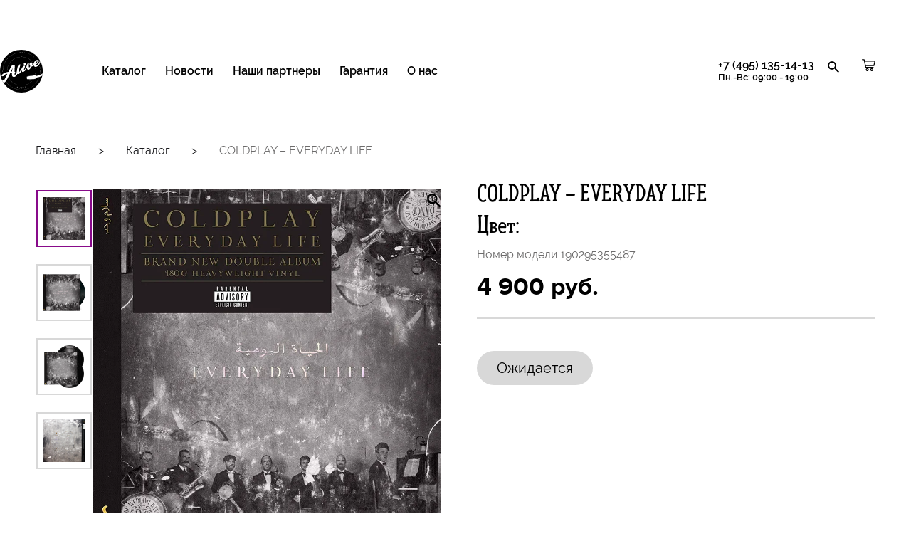

--- FILE ---
content_type: text/html; charset=UTF-8
request_url: https://aliveaudio.ru/catalog/vinyl/190295355487/
body_size: 13362
content:
<!DOCTYPE html>
<html xml:lang="ru" lang="ru" class="inner-page">
<head>
	<title>Купить аудио продукцию бренда Alive Audio от официального дистрибьютора</title>
	<meta http-equiv="X-UA-Compatible" content="IE=edge" />
	<meta name="viewport" content="user-scalable=no, initial-scale=1.0, maximum-scale=1.0, width=device-width">
	<meta http-equiv="Content-Type" content="text/html; charset=UTF-8" />
<meta name="robots" content="index, follow" />
<meta name="keywords" content="виниловый проигрыватель, купить виниловый проигрыватель, купить виниловый проигрыватель Alive audio, купить проигрыватель винила, купить патефон, купить колонку," />
<meta name="description" content="Удобный каталог виниловых проигрывателей нового поколения и портативных колонок в современном стиле и стиле ретро с великолепным качеством звука" />
<link href="/bitrix/js/ui/design-tokens/dist/ui.design-tokens.min.css?170325050522029" type="text/css"  rel="stylesheet" />
<link href="/bitrix/js/ui/fonts/opensans/ui.font.opensans.min.css?17032500922320" type="text/css"  rel="stylesheet" />
<link href="/bitrix/js/main/popup/dist/main.popup.bundle.min.css?170325055626598" type="text/css"  rel="stylesheet" />
<link href="/bitrix/cache/css/s1/alive/page_746a21f8b90fc747212a62d6f8965507/page_746a21f8b90fc747212a62d6f8965507_v1.css?176937880547960" type="text/css"  rel="stylesheet" />
<link href="/bitrix/cache/css/s1/alive/template_65199512ebe98d3309c1bcc9f84fc76f/template_65199512ebe98d3309c1bcc9f84fc76f_v1.css?1769378725129099" type="text/css"  data-template-style="true" rel="stylesheet" />
<script type="text/javascript">if(!window.BX)window.BX={};if(!window.BX.message)window.BX.message=function(mess){if(typeof mess==='object'){for(let i in mess) {BX.message[i]=mess[i];} return true;}};</script>
<script type="text/javascript">(window.BX||top.BX).message({'pull_server_enabled':'N','pull_config_timestamp':'0','pull_guest_mode':'N','pull_guest_user_id':'0'});(window.BX||top.BX).message({'PULL_OLD_REVISION':'Для продолжения корректной работы с сайтом необходимо перезагрузить страницу.'});</script>
<script type="text/javascript">(window.BX||top.BX).message({'JS_CORE_LOADING':'Загрузка...','JS_CORE_NO_DATA':'- Нет данных -','JS_CORE_WINDOW_CLOSE':'Закрыть','JS_CORE_WINDOW_EXPAND':'Развернуть','JS_CORE_WINDOW_NARROW':'Свернуть в окно','JS_CORE_WINDOW_SAVE':'Сохранить','JS_CORE_WINDOW_CANCEL':'Отменить','JS_CORE_WINDOW_CONTINUE':'Продолжить','JS_CORE_H':'ч','JS_CORE_M':'м','JS_CORE_S':'с','JSADM_AI_HIDE_EXTRA':'Скрыть лишние','JSADM_AI_ALL_NOTIF':'Показать все','JSADM_AUTH_REQ':'Требуется авторизация!','JS_CORE_WINDOW_AUTH':'Войти','JS_CORE_IMAGE_FULL':'Полный размер'});</script>

<script type="text/javascript" src="/bitrix/js/main/core/core.min.js?1703250559219752"></script>

<script>BX.setJSList(['/bitrix/js/main/core/core_ajax.js','/bitrix/js/main/core/core_promise.js','/bitrix/js/main/polyfill/promise/js/promise.js','/bitrix/js/main/loadext/loadext.js','/bitrix/js/main/loadext/extension.js','/bitrix/js/main/polyfill/promise/js/promise.js','/bitrix/js/main/polyfill/find/js/find.js','/bitrix/js/main/polyfill/includes/js/includes.js','/bitrix/js/main/polyfill/matches/js/matches.js','/bitrix/js/ui/polyfill/closest/js/closest.js','/bitrix/js/main/polyfill/fill/main.polyfill.fill.js','/bitrix/js/main/polyfill/find/js/find.js','/bitrix/js/main/polyfill/matches/js/matches.js','/bitrix/js/main/polyfill/core/dist/polyfill.bundle.js','/bitrix/js/main/core/core.js','/bitrix/js/main/polyfill/intersectionobserver/js/intersectionobserver.js','/bitrix/js/main/lazyload/dist/lazyload.bundle.js','/bitrix/js/main/polyfill/core/dist/polyfill.bundle.js','/bitrix/js/main/parambag/dist/parambag.bundle.js']);
</script>
<script type="text/javascript">(window.BX||top.BX).message({'LANGUAGE_ID':'ru','FORMAT_DATE':'DD.MM.YYYY','FORMAT_DATETIME':'DD.MM.YYYY HH:MI:SS','COOKIE_PREFIX':'BITRIX_SM','SERVER_TZ_OFFSET':'10800','UTF_MODE':'Y','SITE_ID':'s1','SITE_DIR':'/','USER_ID':'','SERVER_TIME':'1769381104','USER_TZ_OFFSET':'0','USER_TZ_AUTO':'Y','bitrix_sessid':'af9b71d7d7374ba3878be427f16c99ec'});</script>


<script type="text/javascript"  src="/bitrix/cache/js/s1/alive/kernel_main/kernel_main_v1.js?176937872510092"></script>
<script type="text/javascript" src="/bitrix/js/pull/protobuf/protobuf.min.js?160709715676433"></script>
<script type="text/javascript" src="/bitrix/js/pull/protobuf/model.min.js?160709715614190"></script>
<script type="text/javascript" src="/bitrix/js/main/core/core_promise.min.js?15807183622490"></script>
<script type="text/javascript" src="/bitrix/js/rest/client/rest.client.min.js?16564268929240"></script>
<script type="text/javascript" src="/bitrix/js/pull/client/pull.client.min.js?170325049248309"></script>
<script type="text/javascript" src="/bitrix/js/main/popup/dist/main.popup.bundle.min.js?170325055365670"></script>
<script type="text/javascript" src="/bitrix/js/currency/currency-core/dist/currency-core.bundle.min.js?17032500303755"></script>
<script type="text/javascript" src="/bitrix/js/currency/core_currency.min.js?1656426878833"></script>
<script type="text/javascript">BX.setJSList(['/bitrix/js/main/core/core_fx.js','/local/templates/alive/components/bitrix/catalog.element/alive.detail/script.js','/local/templates/alive/components/bitrix/catalog.products.viewed/viewed.list/script.js','/bitrix/components/bitrix/catalog.item/templates/bootstrap_v4/script.js']);</script>
<script type="text/javascript">BX.setCSSList(['/local/templates/alive/components/bitrix/catalog/alive/style.css','/local/templates/alive/components/bitrix/catalog.element/alive.detail/style.css','/local/templates/alive/components/bitrix/catalog.products.viewed/viewed.list/style.css','/bitrix/components/bitrix/catalog.item/templates/bootstrap_v4/style.css','/local/templates/alive/css/normalize.css','/local/templates/alive/css/slick.css','/local/templates/alive/css/slick-theme.css','/local/templates/alive/css/gray.min.css','/local/templates/alive/css/style.css','/local/templates/alive/css/custom.css','/local/templates/alive/components/bitrix/menu/header_menu/style.css','/local/templates/alive/styles.css']);</script>
<script type="text/javascript">
					(function () {
						"use strict";

						var counter = function ()
						{
							var cookie = (function (name) {
								var parts = ("; " + document.cookie).split("; " + name + "=");
								if (parts.length == 2) {
									try {return JSON.parse(decodeURIComponent(parts.pop().split(";").shift()));}
									catch (e) {}
								}
							})("BITRIX_CONVERSION_CONTEXT_s1");

							if (cookie && cookie.EXPIRE >= BX.message("SERVER_TIME"))
								return;

							var request = new XMLHttpRequest();
							request.open("POST", "/bitrix/tools/conversion/ajax_counter.php", true);
							request.setRequestHeader("Content-type", "application/x-www-form-urlencoded");
							request.send(
								"SITE_ID="+encodeURIComponent("s1")+
								"&sessid="+encodeURIComponent(BX.bitrix_sessid())+
								"&HTTP_REFERER="+encodeURIComponent(document.referrer)
							);
						};

						if (window.frameRequestStart === true)
							BX.addCustomEvent("onFrameDataReceived", counter);
						else
							BX.ready(counter);
					})();
				</script>



<script type="text/javascript"  src="/bitrix/cache/js/s1/alive/page_79cd0a30a2ecdb042ac25b297949bb0d/page_79cd0a30a2ecdb042ac25b297949bb0d_v1.js?1769378805102376"></script>
<script type="text/javascript">var _ba = _ba || []; _ba.push(["aid", "8f211dfaf7f7f1ad9a29d99885100d79"]); _ba.push(["host", "aliveaudio.ru"]); _ba.push(["ad[ct][item]", "[base64]"]);_ba.push(["ad[ct][user_id]", function(){return BX.message("USER_ID") ? BX.message("USER_ID") : 0;}]);_ba.push(["ad[ct][recommendation]", function() {var rcmId = "";var cookieValue = BX.getCookie("BITRIX_SM_RCM_PRODUCT_LOG");var productId = 1283;var cItems = [];var cItem;if (cookieValue){cItems = cookieValue.split(".");}var i = cItems.length;while (i--){cItem = cItems[i].split("-");if (cItem[0] == productId){rcmId = cItem[1];break;}}return rcmId;}]);_ba.push(["ad[ct][v]", "2"]);(function() {var ba = document.createElement("script"); ba.type = "text/javascript"; ba.async = true;ba.src = (document.location.protocol == "https:" ? "https://" : "http://") + "bitrix.info/ba.js";var s = document.getElementsByTagName("script")[0];s.parentNode.insertBefore(ba, s);})();</script>


    <link href="https://fonts.googleapis.com/css?family=Roboto&display=swap&subset=cyrillic" rel="stylesheet">
	<link rel="icon" href="/local/templates/alive/img/favicon.png" type="image/png" sizes="64x64">
	<link rel="apple-touch-icon" href="/upload/resize_cache/webp/local/templates/alive/img/apple-icon.webp" type="image/png">
	<link rel="stylesheet" href="https://cdn.jsdelivr.net/gh/fancyapps/fancybox@3.5.7/dist/jquery.fancybox.min.css" />
	<meta http-equiv="X-UA-Compatible" content="IE=edge">

    <!--pinterest-->
    <meta name="p:domain_verify" content="efd153498b6131ac7bc137c1a9f3cce5"/>

<!-- Yandex.Metrika counter -->
<script type="text/javascript" >
   (function(m,e,t,r,i,k,a){m[i]=m[i]||function(){(m[i].a=m[i].a||[]).push(arguments)};
   m[i].l=1*new Date();k=e.createElement(t),a=e.getElementsByTagName(t)[0],k.async=1,k.src=r,a.parentNode.insertBefore(k,a)})
   (window, document, "script", "https://mc.yandex.ru/metrika/tag.js", "ym");

   ym(65167651, "init", {
        clickmap:true,
        trackLinks:true,
        accurateTrackBounce:true,
        webvisor:true,
        ecommerce:"dataLayer"
   });
</script>
<noscript><div><img src="https://mc.yandex.ru/watch/65167651" style="position:absolute; left:-9999px;" alt="" /></div></noscript>
<!-- /Yandex.Metrika counter -->

<!--VK Pixel-->
<script type="text/javascript">!function(){var t=document.createElement("script");t.type="text/javascript",t.async=!0,t.src="https://vk.com/js/api/openapi.js?168",t.onload=function(){VK.Retargeting.Init("VK-RTRG-531702-3neA4"),VK.Retargeting.Hit()},document.head.appendChild(t)}();</script><noscript><img src="https://vk.com/rtrg?p=VK-RTRG-531702-3neA4" style="position:fixed; left:-999px;" alt=""/></noscript>
<!-- Top.Mail.Ru counter -->
<script type="text/javascript">
var _tmr = window._tmr || (window._tmr = []);
_tmr.push({id: "3583121", type: "pageView", start: (new Date()).getTime(), pid: "USER_ID"});
(function (d, w, id) {
  if (d.getElementById(id)) return;
  var ts = d.createElement("script"); ts.type = "text/javascript"; ts.async = true; ts.id = id;
  ts.src = "https://top-fwz1.mail.ru/js/code.js";
  var f = function () {var s = d.getElementsByTagName("script")[0]; s.parentNode.insertBefore(ts, s);};
  if (w.opera == "[object Opera]") { d.addEventListener("DOMContentLoaded", f, false); } else { f(); }
})(document, window, "tmr-code");
</script>
<noscript><div><img src="https://top-fwz1.mail.ru/counter?id=3583121;js=na" style="position:absolute;left:-9999px;" alt="Top.Mail.Ru" /></div></noscript>
<!-- /Top.Mail.Ru counter -->
</head>
<body class="bx-background-image bx-theme-red" >
<!-- Banner Zvonite -->
<!--<div id="banner-Zvonite">-->
<!--    <div class="Zvonite">У нас технические проблемы, временно принимаем заказы по телефону. Звоните!</div>-->
<!--</div>-->
<!---->
<!--<style>-->
<!--    #banner-Zvonite {-->
<!--        text-align: center;-->
<!--        background-color: #dc3545;-->
<!--        color: #fff;-->
<!--        z-index: 5000;-->
<!--        height: 22px;-->
<!--        font-size: 20px;-->
<!--    }-->
<!--    /* плавующий верх*/-->
<!---->
<!--    body.scroll header{-->
<!--        top:  22px!important;-->
<!--    }-->
<!--    header{-->
<!--        top:  22px!important;-->
<!--    }-->
<!--    /*.product-menu-wrap .product-submenu {*/-->
<!--    /*    top: 16px;*/-->
<!--    /*}*/-->
<!---->
<!--    /*.header-wrap {*/-->
<!--    /*    top: 16px;*/-->
<!--    /*}*/-->
<!---->
<!--    #banner-Zvonite{-->
<!--        position: fixed;-->
<!--        width: 100%;-->
<!--    }-->
<!--    /*.header-wrapper {*/-->
<!--    /*    top: 23px!important;*/-->
<!--    /*}*/-->
<!--    @media (max-width: 790px) {-->
<!--        #banner-Zvonite {-->
<!---->
<!--            height: 48px;-->
<!---->
<!--        }-->
<!--        body.scroll header{-->
<!--            top:  48px!important;-->
<!--        }-->
<!--        header{-->
<!--            top:  60px!important;-->
<!--        }-->
<!--    }-->
<!--</style>-->
<!-- Banner Zvonite -->
<!-- Google Tag Manager (noscript) -->
<noscript><iframe src="https://www.googletagmanager.com/ns.html?id=GTM-MWWCSSW"
                  height="0" width="0" style="display:none;visibility:hidden"></iframe></noscript>
<!-- End Google Tag Manager (noscript) -->

	<div id="panel">
			</div>
    <div class="wrapper">
		        <header>
                        <div class="container">
                <div class="header-menu header-menu_left hidden-sm">
                    <div class="dropdown">
                        <a href="/catalog/" class="menu-item">Каталог</a>
                        <div id="header_menu">
<nav>
	        		        <div class="p-menu">

            <a class="" href="/catalog/turntables/">
            <img alt="Проигрыватели" src="/upload/resize_cache/webp/resize_cache/iblock/64c/100_100_1/l2jjdgqayebhaud42oa25zqht8lfv0cq.webp" />            <h4>
			Проигрыватели            </h4>
            </a>
        </div>
			        		        <div class="p-menu">

            <a class=" active" href="/catalog/vinyl/">
            <img alt="Виниловые пластинки" src="/upload/resize_cache/webp/resize_cache/iblock/969/100_100_1/w4zlxu77b2hve33uyxq1b4whv8xmee16.webp" />            <h4>
			Виниловые пластинки            </h4>
            </a>
        </div>
			        		        <div class="p-menu">

            <a class="" href="/catalog/accessories/">
            <img alt="Аксессуары" src="/upload/resize_cache/webp/resize_cache/iblock/509/100_100_1/aniwhhz99tp277bhg0j4hfcb96r2d2rl.webp" />            <h4>
			Аксессуары            </h4>
            </a>
        </div>
			</nav>
</div>
                    </div>
                    <a href="/news/" class="menu-item">Новости</a>
                    <a href="/about/partners/" class="menu-item hidden-sm" >Наши партнеры</a>
                    <a href="/about/guaranty/" class="menu-item hidden-sm" >Гарантия</a>
                    <a href="/about/" class="menu-item">О нас</a>
                </div>
                <div class="header-search hidden-md header-search_mobile">
                    <svg xmlns="http://www.w3.org/2000/svg" xmlns:xlink="http://www.w3.org/1999/xlink" x="0px" y="0px" viewBox="0 0 17.6 17.6" xml:space="preserve" width="20">
                    <path d="M12.6,11.1h-0.8l-0.3-0.3c1-1.1,1.6-2.6,1.6-4.2c0-3.6-2.9-6.5-6.5-6.5S0.1,3,0.1,6.6s2.9,6.5,6.5,6.5
                        c1.6,0,3.1-0.6,4.2-1.6l0.3,0.3v0.8l5,5l1.5-1.5L12.6,11.1z M6.6,11.1c-2.5,0-4.5-2-4.5-4.5s2-4.5,4.5-4.5s4.5,2,4.5,4.5
                        S9.1,11.1,6.6,11.1z"/>
                    </svg>
                </div>               
                <div class="logo"><a title="Перейти на главную страницу" href="/"><img src="/local/templates/alive/img/logo.svg" alt="Alive Audio"></a></div>
                <div class="header-menu header-menu_right header-menu_right_temp">
                                        <a href="tel:+7 (495) 135-14-13" class="menu-item hidden-sm">+7 (495) 135-14-13<br><span>Пн.-Вс: 09:00 - 19:00</span></a>
                    <div class="header-icons hidden-sm">
                        <a href="#" title="Поиск по сайту" class="header-search header-icon">
                            <svg xmlns="http://www.w3.org/2000/svg" xmlns:xlink="http://www.w3.org/1999/xlink" x="0px" y="0px" viewBox="0 0 17.6 17.6" xml:space="preserve" width="20">
                            <path d="M12.6,11.1h-0.8l-0.3-0.3c1-1.1,1.6-2.6,1.6-4.2c0-3.6-2.9-6.5-6.5-6.5S0.1,3,0.1,6.6s2.9,6.5,6.5,6.5
                                c1.6,0,3.1-0.6,4.2-1.6l0.3,0.3v0.8l5,5l1.5-1.5L12.6,11.1z M6.6,11.1c-2.5,0-4.5-2-4.5-4.5s2-4.5,4.5-4.5s4.5,2,4.5,4.5
                                S9.1,11.1,6.6,11.1z"/>
                            </svg>
                        </a>
                        <!--a href="/feedback/" title="Обратная связь" class="header-cart header-icon">
                            <svg xmlns="http://www.w3.org/2000/svg" xmlns:xlink="http://www.w3.org/1999/xlink" x="0px" y="0px" viewBox="0 0 24.5 24.3" xml:space="preserve" width="24">
                                <path d="M19,20H1c-0.6,0-1-0.4-1-1V1c0-0.6,0.4-1,1-1h18c0.6,0,1,0.4,1,1v18C20,19.5,19.6,20,19,20z M2,18h16V2H2V18z"/>
                                <path d="M10,8.2C6,8.2,2.8,4.9,2.8,1c0-0.6,0.4-1,1-1s1,0.4,1,1c0,2.9,2.3,5.2,5.2,5.2s5.2-2.3,5.2-5.2c0-0.6,0.4-1,1-1s1,0.4,1,1
                                    C17.2,4.9,14,8.2,10,8.2z"/>
                            </svg>
                        </a-->
                        <a href="/personal/cart/" title="Перейти в корзину" class="header-cart header-icon is-empty"  style="position: relative;top: -2px;">
                            <svg xmlns="http://www.w3.org/2000/svg" xmlns:xlink="http://www.w3.org/1999/xlink" x="0px" y="0px" viewBox="0 0 90.5 80.6" xml:space="preserve">
                            <g transform="translate(0,-952.36218)">
                                <path d="M3.1,953.1c-1.7,0-3,1.3-3,3s1.3,3,3,3h9.6l10.3,48.7c0.4,1.8,1.6,3.4,3.1,3.3h50c1.6,0,3-1.4,3-3s-1.5-3-3-3H28.6l-1.3-6
                                    h52.8c1.3,0,2.6-1,2.9-2.3l7-30c0.4-1.7-1.1-3.6-2.9-3.7H19.7l-1.6-7.6c-0.3-1.3-1.6-2.4-2.9-2.4H3.1z M20.9,969.1h62.4l-5.6,24H26
                                    L20.9,969.1z M36.1,1013.1c-5.5,0-10,4.5-10,10c0,5.5,4.5,10,10,10s10-4.5,10-10S41.6,1013.1,36.1,1013.1z M66.1,1013.1
                                    c-5.5,0-10,4.5-10,10c0,5.5,4.5,10,10,10s10-4.5,10-10S71.6,1013.1,66.1,1013.1z M36.1,1019.1c2.2,0,4,1.8,4,4s-1.8,4-4,4
                                    c-2.2,0-4-1.8-4-4S33.9,1019.1,36.1,1019.1z M66.1,1019.1c2.2,0,4,1.8,4,4s-1.8,4-4,4c-2.2,0-4-1.8-4-4S63.9,1019.1,66.1,1019.1z"
                                    />
                            </g>
                            </svg>
                        </a>
                    </div>
                    <div class="mob-menu-btn hidden-md">
                        <span></span>
                        <span></span>
                        <span></span>
                        <span></span>
                    </div>
                </div>
            </div>
        </header>		<!-- карточка товара -->
            <div class="content">
				                <div class="catalog">
                    <div class="container">
                        <div class="breadcrumbs">
                            <div class="breadcrumbs__item"><a href="/">Главная</a></div>
                            <div class="breadcrumb-sep">></div>
                            <div class="breadcrumbs__item"><a href="/catalog">Каталог</a></div>
                            <span class="breadcrumb-sep">></span>
                            <div class="breadcrumbs__item"><span>COLDPLAY – EVERYDAY LIFE</span></div>
                        </div>
                        <div class="product">
                            <div class="product-row">
                                <div class="product-col product-gallery">
                                    <div class="product-gallery__row">
                                        <div class="product-gallery__col product-gallery__col_right">
                                            <div class="product-gallery-slider">
					                           													<div class="product-gallery-slide"><a href="/upload/resize_cache/webp/iblock/1de/elwm1f3uivdih777c53dpg0y2ojjn9tf.webp" data-fancybox="gallery"><img src="/upload/resize_cache/webp/iblock/1de/elwm1f3uivdih777c53dpg0y2ojjn9tf.webp" alt=""></a></div>
																										<div class="product-gallery-slide"><a href="/upload/resize_cache/webp/iblock/264/prxf1battskcv7t72t1cjta21un0b0v3.webp" data-fancybox="gallery"><img src="/upload/resize_cache/webp/iblock/264/prxf1battskcv7t72t1cjta21un0b0v3.webp" alt=""></a></div>
																										<div class="product-gallery-slide"><a href="/upload/resize_cache/webp/iblock/7cb/az1ndsfa2ua3qz968d8888hm1x82rzfs.webp" data-fancybox="gallery"><img src="/upload/resize_cache/webp/iblock/7cb/az1ndsfa2ua3qz968d8888hm1x82rzfs.webp" alt=""></a></div>
																										<div class="product-gallery-slide"><a href="/upload/resize_cache/webp/iblock/ed8/f4v7agz4fo5ocnnty2xs4ktqifaaoy3r.webp" data-fancybox="gallery"><img src="/upload/resize_cache/webp/iblock/ed8/f4v7agz4fo5ocnnty2xs4ktqifaaoy3r.webp" alt=""></a></div>
														                                            </div>
                                        </div>
                                        <div class="product-gallery__col product-gallery__col_left">
                                            <div class="product-gallery-thumbs">
					                           	                                                <div>
                                                    <div class="product-gallery-thumb">
                                                        <img src="/upload/resize_cache/webp/iblock/1de/elwm1f3uivdih777c53dpg0y2ojjn9tf.webp" alt="">
                                                    </div>
                                                </div>
														                                                <div>
                                                    <div class="product-gallery-thumb">
                                                        <img src="/upload/resize_cache/webp/iblock/264/prxf1battskcv7t72t1cjta21un0b0v3.webp" alt="">
                                                    </div>
                                                </div>
														                                                <div>
                                                    <div class="product-gallery-thumb">
                                                        <img src="/upload/resize_cache/webp/iblock/7cb/az1ndsfa2ua3qz968d8888hm1x82rzfs.webp" alt="">
                                                    </div>
                                                </div>
														                                                <div>
                                                    <div class="product-gallery-thumb">
                                                        <img src="/upload/resize_cache/webp/iblock/ed8/f4v7agz4fo5ocnnty2xs4ktqifaaoy3r.webp" alt="">
                                                    </div>
                                                </div>
														                                            </div>
                                        </div>
                                    </div>
                                    <div class="product-gallery__tools">
                                                                            <div class="product-gallery__zoom product-gallery__tool"><img src="/upload/resize_cache/webp/local/templates/alive/img/zoom.webp" alt=""></div>
                                                                            </div>
                                </div>
                                <div class="product-col product-details">
                                    <div class="product-name"><span>COLDPLAY – EVERYDAY LIFE</span></div><!--array(24) {
  ["UNROUND_BASE_PRICE"]=>
  float(4900)
  ["UNROUND_PRICE"]=>
  float(4900)
  ["BASE_PRICE"]=>
  float(4900)
  ["PRICE"]=>
  float(4900)
  ["ID"]=>
  string(3) "604"
  ["PRICE_TYPE_ID"]=>
  string(1) "1"
  ["CURRENCY"]=>
  string(3) "RUB"
  ["DISCOUNT"]=>
  int(0)
  ["PERCENT"]=>
  int(0)
  ["QUANTITY_FROM"]=>
  NULL
  ["QUANTITY_TO"]=>
  NULL
  ["QUANTITY_HASH"]=>
  string(8) "ZERO-INF"
  ["MEASURE_RATIO_ID"]=>
  NULL
  ["PRINT_BASE_PRICE"]=>
  string(18) "4&nbsp;900 руб."
  ["RATIO_BASE_PRICE"]=>
  float(4900)
  ["PRINT_RATIO_BASE_PRICE"]=>
  string(18) "4&nbsp;900 руб."
  ["PRINT_PRICE"]=>
  string(18) "4&nbsp;900 руб."
  ["RATIO_PRICE"]=>
  float(4900)
  ["PRINT_RATIO_PRICE"]=>
  string(18) "4&nbsp;900 руб."
  ["PRINT_DISCOUNT"]=>
  string(9) "0 руб."
  ["RATIO_DISCOUNT"]=>
  float(0)
  ["PRINT_RATIO_DISCOUNT"]=>
  string(9) "0 руб."
  ["MIN_QUANTITY"]=>
  float(1)
  ["DISCOUNT_PRICE"]=>
  NULL
}
-->
                                    <div class="product-color"><span>Цвет: </span></div>
                                    <div class="product-sku"><span>Номер модели 190295355487</span></div>
			                        										<div class="product-price product-price_df">
																						<div><span class="product-price__value">4&nbsp;900 руб.</span> <span class="product-price__text"></span></div>
										</div>
                                                                        <!--
                                    <div class="product-quantity">
                                        <div class="product-quantity__text">Количество</div>
                                        <div class="product-quantity__value">
                                            <span class="quantity-btn quantity-btn_decrease"><img src="/local/templates/alive/img/minus.svg"></span>
                                            <span class="quantity-btn quantity-btn_increase"><img src="/local/templates/alive/img/plus.svg"></span>
                                            <span class="quantity-value">
                                                <input class="quantity-value__input" name="quantity" type="text" value="1" disabled>
                                            </span>
                                        </div>
                                    </div>-->
	                                <div class="add-to-cart-btn-wrapper">

				                    										  <a class="button add-to-cart-btn disabled" id="bx_117848907_1283_not_avail" href="javascript:void(0)" rel="nofollow" style="cursor: no-drop;">Ожидается</a>
			                        			                        									                        
	                                </div>
                                </div>
                            </div>
							                            <div class="product-tabs">
                                <div class="product-tab">
                                    <div class="product-tab__title"><span>Описание</span></div>
                                    <div class="product-tab__content">
                                        <p>
</p>
<p>
	 Восьмой студийный двойной альбом 2019 года поп-рок группы <b>Coldplay</b>.
</p>
<p>
 <b>Coldplay </b>- британская музыкальная группа, играющая альтернативный рок. Начав играть в январе 1998 года, настоящего успеха в мире <b>Coldplay </b>добились в 2000 году, после выхода их второго сингла "Yellow" из альбома Parachutes, ворвавшегося на вершины всех чартов Великобритании и Соединённых Штатов Америки. Альбомы <b>Coldplay </b>разошлись тиражом более 80 миллионов экземпляров.
</p>
<h3>
Список композиций: </h3>
<h2>
Пластинка 1: </h2>
<p>
1. A1. Sunrise <br>
2. A2. Church <br>
3. A3. Trouble In Town <br>
4. A4. Broken <br>
5. B1. Daddy <br>
6. B2. WOTW / POTP <br>
7. B3. Arabesque <br>
8. B4. When I Need A Friend Sunset
</p>
<h2>
Пластинка 2: </h2>
<p>
1. C1. Guns <br>
2. C2. Orphans <br>
3. C3. Ekó <br>
4. C4. Cry Cry Cry <br>
5. D1. Old Friends <br>
6. D2. بنی آدم <br>
7. D3. Champion Of The World <br>
8. D4. Everyday Life
</p>
<iframe allow="autoplay *; encrypted-media *; fullscreen *" frameborder="0" height="450" style="width:100%;max-width:660px;overflow:hidden;background:transparent;" sandbox="allow-forms allow-popups allow-same-origin allow-scripts allow-storage-access-by-user-activation allow-top-navigation-by-user-activation" src="https://embed.music.apple.com/dk/album/everyday-life/1484143521"></iframe>                                    </div>
                                </div>
                                <div class="product-tab">
                                    <div class="product-tab__title"><span>Характеристики</span></div>
                                    <div class="product-tab__content">
			            						            			<div class="specs-table__row">
			            				<div class="specs-table__cell">Количество пластинок, шт.</div>
			            				<div class="specs-table__cell">2</div>
			            			</div>
			            						            			<div class="specs-table__row">
			            				<div class="specs-table__cell">Размер пластинки</div>
			            				<div class="specs-table__cell">12</div>
			            			</div>
			            						            			<div class="specs-table__row">
			            				<div class="specs-table__cell">Вес, г.</div>
			            				<div class="specs-table__cell">700</div>
			            			</div>
			            						            			<div class="specs-table__row">
			            				<div class="specs-table__cell">Лейбл</div>
			            				<div class="specs-table__cell">Parlophone</div>
			            			</div>
			            						            			<div class="specs-table__row">
			            				<div class="specs-table__cell">Страна</div>
			            				<div class="specs-table__cell">Europe</div>
			            			</div>
			            						            			<div class="specs-table__row">
			            				<div class="specs-table__cell">Год издания</div>
			            				<div class="specs-table__cell">2019</div>
			            			</div>
			            						            			<div class="specs-table__row">
			            				<div class="specs-table__cell">Длительность, мин.</div>
			            				<div class="specs-table__cell">52:51</div>
			            			</div>
			            						            			<div class="specs-table__row">
			            				<div class="specs-table__cell">Жанр</div>
			            				<div class="specs-table__cell">Pop / Rock</div>
			            			</div>
			            						            			<div class="specs-table__row">
			            				<div class="specs-table__cell">Стиль</div>
			            				<div class="specs-table__cell">Alternative / Indie Rock / Alternative Pop / Britpop / Symphonic Rock / Art Rock / Experimental</div>
			            			</div>
			            			                                    <div class="informatciia-o-spetcifikatcii">
                                        <center><p>
Внешний вид товара может отличаться от изображений, представленных на сайте или иных источниках. Несовпадение внешнего вида товара <br/>
с изображениями в рекламных материалах не является показателем ненадлежащего качества товара не является основанием для гарантийного <br/>
вмешательства. Производитель оставляет за собой право вносить изменения во внешний вид товара без предварительного уведомления. <br/>
Информация о технических характеристиках товара может быть изменена в любое время без какого-либо уведомления. <br/>
Производитель оставляет за собой право вносить изменения в спецификацию и комплект поставки товара без предварительного уведомления. <br/>
Актуальную информацию об особенностях товара уточняйте у продавца. Опубликованная на сайте информация носит справочный характер<br/>
и не является публичной офертой, определяемой положениями ст. 437(2) Гражданского Кодекса РФ.</p></center>                                    </div>
                                    </div>

                                </div>
                                                            </div>
                        </div>
                    </div>
                </div>
            </div>
<script>
	BX.message({
		ECONOMY_INFO_MESSAGE: 'Скидка #ECONOMY#',
		TITLE_ERROR: 'Ошибка',
		TITLE_BASKET_PROPS: 'Свойства товара, добавляемые в корзину',
		BASKET_UNKNOWN_ERROR: 'Неизвестная ошибка при добавлении товара в корзину',
		BTN_SEND_PROPS: 'Выбрать',
		BTN_MESSAGE_BASKET_REDIRECT: 'Перейти в корзину',
		BTN_MESSAGE_CLOSE: 'Закрыть',
		BTN_MESSAGE_CLOSE_POPUP: 'Продолжить покупки',
		TITLE_SUCCESSFUL: 'Товар добавлен в корзину',
		COMPARE_MESSAGE_OK: 'Товар добавлен в список сравнения',
		COMPARE_UNKNOWN_ERROR: 'При добавлении товара в список сравнения произошла ошибка',
		COMPARE_TITLE: 'Сравнение товаров',
		BTN_MESSAGE_COMPARE_REDIRECT: 'Перейти в список сравнения',
		PRODUCT_GIFT_LABEL: 'Подарок',
		PRICE_TOTAL_PREFIX: 'на сумму',
		RELATIVE_QUANTITY_MANY: 'много',
		RELATIVE_QUANTITY_FEW: 'мало',
		SITE_ID: 's1'
	});

	var obbx_117848907_1283 = new JCCatalogElement('');

</script>
<script type="text/javascript">
var viewedCounter = {
    path: '/bitrix/components/bitrix/catalog.element/ajax.php',
    params: {
        AJAX: 'Y',
        SITE_ID: "s1",
        PRODUCT_ID: "1283",
        PARENT_ID: "1283"
    }
};
BX.ready(
    BX.defer(function(){
        BX.ajax.post(
            viewedCounter.path,
            viewedCounter.params
        );
    })
);
</script>
<script type="text/javascript">
window.dataLayer.push({
    "ecommerce": {
        "detail": {
            "products": [
                {
                    "id": "1283",
                    "name" : "COLDPLAY – EVERYDAY LIFE",
                    "price": "4900 руб.",
                    "brand": "Alive Audio",
                    "category": "Виниловые пластинки",
                    "variant" : " 190295355487"
                },
            ]
        }
    }
});
</script>

		<script>
			BX.Currency.setCurrencies([{'CURRENCY':'BYN','FORMAT':{'FORMAT_STRING':'# руб.','DEC_POINT':'.','THOUSANDS_SEP':'&nbsp;','DECIMALS':2,'THOUSANDS_VARIANT':'B','HIDE_ZERO':'Y'}},{'CURRENCY':'EUR','FORMAT':{'FORMAT_STRING':'# &euro;','DEC_POINT':'.','THOUSANDS_SEP':'&nbsp;','DECIMALS':2,'THOUSANDS_VARIANT':'B','HIDE_ZERO':'Y'}},{'CURRENCY':'RUB','FORMAT':{'FORMAT_STRING':'# руб.','DEC_POINT':'.','THOUSANDS_SEP':'&nbsp;','DECIMALS':2,'THOUSANDS_VARIANT':'B','HIDE_ZERO':'Y'}},{'CURRENCY':'UAH','FORMAT':{'FORMAT_STRING':'# грн.','DEC_POINT':'.','THOUSANDS_SEP':'&nbsp;','DECIMALS':2,'THOUSANDS_VARIANT':'B','HIDE_ZERO':'Y'}},{'CURRENCY':'USD','FORMAT':{'FORMAT_STRING':'$#','DEC_POINT':'.','THOUSANDS_SEP':',','DECIMALS':2,'THOUSANDS_VARIANT':'C','HIDE_ZERO':'Y'}}]);
		</script>
			<script>
		BX.ready(BX.defer(function(){
			if (!!window.obbx_117848907_1283)
			{
				window.obbx_117848907_1283.allowViewedCount(true);
			}
		}));
	</script>

						<div class="catalog-block-header" data-entity="header" data-showed="false" style="display: none; opacity: 0;">
						С этим товаром рекомендуем					</div>
					
<div class="catalog">
    <div class="container">


        <div class="similar-products">
            <div class="title title_similar"><div class="title__inner"><a href="/catalog/">Похожие товары</a></div></div>
            <div class="extra-slider">
			            </div>
        </div>

		</div>
	</div>
</div>
					<div class="catalog-block-header" data-entity="header" data-showed="false" style="display: none; opacity: 0;">
						Просматривали					</div>
					
			<script>
			BX.Currency.setCurrencies([{'CURRENCY':'BYN','FORMAT':{'FORMAT_STRING':'# руб.','DEC_POINT':'.','THOUSANDS_SEP':'&nbsp;','DECIMALS':2,'THOUSANDS_VARIANT':'B','HIDE_ZERO':'Y'}},{'CURRENCY':'EUR','FORMAT':{'FORMAT_STRING':'# &euro;','DEC_POINT':'.','THOUSANDS_SEP':'&nbsp;','DECIMALS':2,'THOUSANDS_VARIANT':'B','HIDE_ZERO':'Y'}},{'CURRENCY':'RUB','FORMAT':{'FORMAT_STRING':'# руб.','DEC_POINT':'.','THOUSANDS_SEP':'&nbsp;','DECIMALS':2,'THOUSANDS_VARIANT':'B','HIDE_ZERO':'Y'}},{'CURRENCY':'UAH','FORMAT':{'FORMAT_STRING':'# грн.','DEC_POINT':'.','THOUSANDS_SEP':'&nbsp;','DECIMALS':2,'THOUSANDS_VARIANT':'B','HIDE_ZERO':'Y'}},{'CURRENCY':'USD','FORMAT':{'FORMAT_STRING':'$#','DEC_POINT':'.','THOUSANDS_SEP':',','DECIMALS':2,'THOUSANDS_VARIANT':'C','HIDE_ZERO':'Y'}}]);
		</script>
								<!-- footer -->
            <footer>
                <div class="footer-bg"></div>
                <div class="section-footer footer" style="padding-top:100px">
                    <div class="container">
                        <div class="footer-social">
                            <a href="https://vk.com/aliveaudio" target="_blank" class="footer-social-btn footer-social-btn_vk">
                                <svg class="social-btn-icon social-btn-icon_idle" xmlns="http://www.w3.org/2000/svg" xmlns:xlink="http://www.w3.org/1999/xlink" x="0px" y="0px" viewBox="0 0 36.7 37.5" xml:space="preserve">
                                <path class="icon-el" d="M24.1-0.2H12.8c-10.3,0-12.7,2.5-12.7,13v11.5c0,10.5,2.4,13,12.7,13h11.3c10.3,0,12.7-2.5,12.7-13V12.8
                                    C36.8,2.3,34.3-0.2,24.1-0.2z M29.7,26.6H27c-1,0-1.3-0.8-3.1-2.7c-1.6-1.6-2.3-1.8-2.7-1.8c-0.5,0-0.7,0.2-0.7,0.9v2.5
                                    c0,0.7-0.2,1.1-1.9,1.1c-2.8,0-6-1.7-8.2-5c-3.3-4.8-4.2-8.3-4.2-9.1c0-0.4,0.2-0.8,0.9-0.8h2.7c0.7,0,0.9,0.3,1.2,1.1
                                    c1.3,3.9,3.5,7.3,4.4,7.3c0.3,0,0.5-0.2,0.5-1v-4c-0.1-1.9-1.1-2-1.1-2.7c0-0.3,0.3-0.6,0.7-0.6h4.2c0.6,0,0.8,0.3,0.8,1v5.4
                                    c0,0.6,0.3,0.8,0.4,0.8c0.3,0,0.6-0.2,1.2-0.8c1.9-2.2,3.3-5.6,3.3-5.6c0.2-0.4,0.5-0.8,1.2-0.8h2.7c0.8,0,1,0.4,0.8,1
                                    c-0.3,1.6-3.6,6.3-3.6,6.3c-0.3,0.5-0.4,0.7,0,1.2c0.3,0.4,1.2,1.2,1.8,2c1.1,1.3,2,2.4,2.3,3.2C30.8,26.2,30.5,26.6,29.7,26.6z"/>
                                </svg>
                                <img src="/local/templates/alive/img/icon-vk-hover.svg" class="social-btn-icon social-btn-icon_hover" alt="">
                            </a>                              
                            <a href="https://t.me/aliveaudio" target="_blank" class="footer-social-btn footer-social-btn_tg">
                                <img src="/local/templates/alive/img/icon-tg.svg" class="social-btn-icon social-btn-icon_idle" alt="">
                                <img src="/local/templates/alive/img/icon-tg-hover.svg" class="social-btn-icon social-btn-icon_hover" alt="">
                            </a>
                        </div>
                        <div class="footer-menu">
                            <a href="/about" class="footer-menu__item">О нас</a>
                            <a href="/news" class="footer-menu__item">Новости и Акции</a>
                            <a href="/about/delivery/" class="footer-menu__item" >Оплата и доставка</a>
                            <a href="/catalog" class="footer-menu__item">Каталог</a>
                                                                                    <a href="/about/partners" class="footer-menu__item">Наши партнеры</a>
                                                        <a href="/about/politika/" class="footer-menu__item">Политика</a>
                        </div>
                        <div class="copyright">2026&nbsp;&copy; ALIVE AUDIO&trade;&nbsp;&mdash; производитель музыкальных устройств.</div>
                    </div>
                </div>
            </footer>
        </div>

        <div class="mob-menu-wrapper">
            <div class="mob-header">
                <div class="container">
                    <div class="mob-menu-btn hidden-md"><span></span><span></span><span></span><span></span></div>
                </div>
            </div>
            <div class="mob-menu">
                <div class="mob-menu__item" style="display: none;"><a href="https://kiberslon.ru/catalog/audio/vinilovye-proigryvateli/filter/brand-is-alive_audio/apply/" target="_blank">Магазин</a></div>
                <div class="mob-menu__item header-search" style="display: none;"><a href="#">Поиск</a></div>
                <div class="mob-menu__item" style="display: none;" ><a href="/feedback/">Обратная связь</a></div>
                <div class="mob-menu__item"><a href="/catalog">Каталог</a></div>
                <div class="mob-menu__item"><a href="/news">Новости</a></div>
                <div class="mob-menu__item"><a href="/about/partners">Наши партнеры</a></div>
                <div class="mob-menu__item"><a href="/about/guaranty">Гарантия</a></div>
                <div class="mob-menu__item"><a href="/about">О нас</a></div>
                <div class="mob-menu__item"><a href="tel:+74951351413">+7 495 135 14 13<br><span>Пн.-Вс: 9:00 - 18:00</span></a></div>
                <div class="mob-menu__item"><a href="/about/delivery/">Оплата и&nbsp;доставка</a></div>
                <div class="mob-menu__item"><a href="/personal/cart/">Корзина</a></div>
            </div>
        </div>

        <div class="header-search-wrapper">
            <div class="close-search"><img src="/upload/resize_cache/webp/local/templates/alive/img/close.webp" alt=""></div>
            <div class="container">
                <form id="hSearch" name="fsearch" action="/catalog/" method="get">
                    <div class="search-wrapper">
                        <div class="search-col search-col_input">
                            <input type="text" name="q" class="search-input" placeholder="Виниловый проигрыватель">
                            <div class="search-btn-xs"></div>
                        </div>
                        <div class="search-col search-col_btn">
                            <div class="search-btn">
                                <svg xmlns="http://www.w3.org/2000/svg" xmlns:xlink="http://www.w3.org/1999/xlink" x="0px" y="0px" viewBox="0 0 17.6 17.6" xml:space="preserve" width="20">
                                    <path d="M12.6,11.1h-0.8l-0.3-0.3c1-1.1,1.6-2.6,1.6-4.2c0-3.6-2.9-6.5-6.5-6.5S0.1,3,0.1,6.6s2.9,6.5,6.5,6.5
                                    c1.6,0,3.1-0.6,4.2-1.6l0.3,0.3v0.8l5,5l1.5-1.5L12.6,11.1z M6.6,11.1c-2.5,0-4.5-2-4.5-4.5s2-4.5,4.5-4.5s4.5,2,4.5,4.5
                                    S9.1,11.1,6.6,11.1z"></path>
                                </svg>
                                <button type="submit" style="background: none;border: 0px;    outline: 0px;"><span >Поиск</span></button>
                            </div>
                        </div>
                    </div>
                </form>
            </div>
        </div>

        <div class="loader" style="position:fixed;top:0;left:0;right:0;bottom:0;background:#fff;">
            <div class="loader__inner">
            <img src="/local/templates/alive/img/vynil.svg" class="loader-img" alt="">
                            </div>
        </div>


        <!-- callback form -->
<!--        <button class="callback-btn j_callback-btn"><img src="--><!--"></button>-->
<!--        <div class="callback-wrapper j_callback-block">-->
<!--            <button class="form-close j_form-close"></button>-->
<!--            <form class="callback-form j_callback-form" autocomplete="off">-->
<!--                <h3 class="callback-form__title">Обратный звонок</h3>-->
<!--                <div class="callback-form__el">-->
<!--                    <input type="text" class="form-field" name="name" placeholder="Имя" required="">-->
<!--                </div>-->
<!--                <div class="callback-form__el">-->
<!--                    <input type="text" class="form-field" name="phone" placeholder="Телефон" required="">-->
<!--                </div>-->
<!--                <div class="callback-form__el">-->
<!--                    <div class="pd">-->
<!--                        <div class="external-marker">-->
<!--                            <input type="checkbox" class="form-field-agree-data j_checkbox" name="agree_p_data" required="">-->
<!--                            <div class="field__check-marker"></div>-->
<!--                        </div>-->
<!--                        <div class="pd__link">Я согласен на обработку <a class="pd__anchor" href="/about/politika/" target="_blank">персональных данных</a></div>-->
<!--                    </div>-->
<!--                </div>-->
<!--        <div class="g-recaptcha" data-size="compact" data-sitekey="6LenO30cAAAAAGuBXttFJkuPg_b3Y_kV4m_NPCMG"></div>-->
<!--                <div class="callback-form__el">-->
<!--                    <button class="callback-form-submit j_form-submit" disabled>-->
<!--                        <img src="--><!--">-->
<!--                        <span class="callback-form-submit__text">Заказать</span>-->
<!--                    </button>-->
<!--                </div>-->
<!--            </form>     -->
<!--        </div>-->
        <!-- callback form -->


        <script src="/local/templates/alive/js/jquery-1.12.0.min.js"></script>
        <script type="text/javascript" src="/bitrix/js/ui/bootstrap4/js/bootstrap.min.js?159559421654924"></script>
        <script src="https://cdn.jsdelivr.net/gh/fancyapps/fancybox@3.5.7/dist/jquery.fancybox.min.js"></script>    
        <script src="/local/templates/alive/js/slick.min.js"></script>
        <script src="/local/templates/alive/js/jquery.instagramFeed.min.js"></script>
        <script src="/local/templates/alive/js/jquery.gray.min.js"></script>
        <script src="/local/templates/alive/js/jquery.inputmask.bundle.min.js"></script>
        <script src="/local/templates/alive/js/scripts.js?34"></script>
        <script src="/local/templates/alive/js/catalog.js?4"></script>
	<script src="https://www.google.com/recaptcha/api.js" async defer></script>
<!-- Carrot quest BEGIN -->
<script type="text/javascript">
    !function(){function t(t,e){return function(){window.carrotquestasync.push(t,arguments)}}if("undefined"==typeof carrotquest){var e=document.createElement("script");e.type="text/javascript",e.async=!0,e.src="https://cdn.carrotquest.app/api.min.js",document.getElementsByTagName("head")[0].appendChild(e),window.carrotquest={},window.carrotquestasync=[],carrotquest.settings={};for(var n=["connect","track","identify","auth","onReady","addCallback","removeCallback","trackMessageInteraction"],a=0;a<n.length;a++)carrotquest[n[a]]=t(n[a])}}(),carrotquest.connect("53106-b4e789a176957b5f9d0f57d2a2");
</script>
<!-- Carrot quest END -->
<script src="https://code.jivo.ru/widget/09L0nk5WYH" async></script>

<script>
	BX.ready(function(){
		var upButton = document.querySelector('[data-role="eshopUpButton"]');
		BX.bind(upButton, "click", function(){
			var windowScroll = BX.GetWindowScrollPos();
			(new BX.easing({
				duration : 500,
				start : { scroll : windowScroll.scrollTop },
				finish : { scroll : 0 },
				transition : BX.easing.makeEaseOut(BX.easing.transitions.quart),
				step : function(state){
					window.scrollTo(0, state.scroll);
				},
				complete: function() {
				}
			})).animate();
		})
	});
</script>
<!-- ROISTAT BEGIN -->
<script>window.roistatCookieDomain = 'aliveaudio.ru';</script>
<script>
    (function(w, d, s, h, id) {
        w.roistatProjectId = id; w.roistatHost = h;
        var p = d.location.protocol == "https:" ? "https://" : "http://";
        var u = /^.*roistat_visit=[^;]+(.*)?$/.test(d.cookie) ? "/dist/module.js" : "/api/site/1.0/"+id+"/init?referrer="+encodeURIComponent(d.location.href);
        var js = d.createElement(s); js.charset="UTF-8"; js.async = 1; js.src = p+h+u; var js2 = d.getElementsByTagName(s)[0]; js2.parentNode.insertBefore(js, js2);
    })(window, document, 'script', 'cloud.roistat.com', 'aac7d5151c7422608c35a6b6f0bb105b');
</script>
<!-- ROISTAT END -->
</body>
</html>


--- FILE ---
content_type: text/css
request_url: https://aliveaudio.ru/bitrix/cache/css/s1/alive/template_65199512ebe98d3309c1bcc9f84fc76f/template_65199512ebe98d3309c1bcc9f84fc76f_v1.css?1769378725129099
body_size: 25114
content:


/* Start:/local/templates/alive/css/normalize.css?15809060938545*/
/*! normalize.css v3.0.3 | MIT License | github.com/necolas/normalize.css */

/**
 * 1. Set default font family to sans-serif.
 * 2. Prevent iOS and IE text size adjust after device orientation change,
 *    without disabling user zoom.
 */

html {
  font-family: sans-serif; /* 1 */
  -ms-text-size-adjust: 100%; /* 2 */
  -webkit-text-size-adjust: 100%; /* 2 */
}

/**
 * Remove default margin.
 */

body {
  margin: 0;
}

/* HTML5 display definitions
   ========================================================================== */

/**
 * Correct `block` display not defined for any HTML5 element in IE 8/9.
 * Correct `block` display not defined for `details` or `summary` in IE 10/11
 * and Firefox.
 * Correct `block` display not defined for `main` in IE 11.
 */

article,
aside,
details,
figcaption,
figure,
footer,
header,
hgroup,
main,
menu,
nav,
section,
summary {
  display: block;
}

/**
 * 1. Correct `inline-block` display not defined in IE 8/9.
 * 2. Normalize vertical alignment of `progress` in Chrome, Firefox, and Opera.
 */

audio,
canvas,
progress,
video {
  display: inline-block; /* 1 */
  vertical-align: baseline; /* 2 */
}

/**
 * Prevent modern browsers from displaying `audio` without controls.
 * Remove excess height in iOS 5 devices.
 */

audio:not([controls]) {
  display: none;
  height: 0;
}

/**
 * Address `[hidden]` styling not present in IE 8/9/10.
 * Hide the `template` element in IE 8/9/10/11, Safari, and Firefox < 22.
 */

[hidden],
template {
  display: none;
}

/* Links
   ========================================================================== */

/**
 * Remove the gray background color from active links in IE 10.
 */

a {
  background-color: transparent;
}

/**
 * Improve readability of focused elements when they are also in an
 * active/hover state.
 */

a:active,
a:hover {
  outline: 0;
}

/* Text-level semantics
   ========================================================================== */

/**
 * Address styling not present in IE 8/9/10/11, Safari, and Chrome.
 */

abbr[title] {
  border-bottom: 1px dotted;
}

/**
 * Address style set to `bolder` in Firefox 4+, Safari, and Chrome.
 */

b,
strong {
  font-weight: bold;
}

/**
 * Address styling not present in Safari and Chrome.
 */

dfn {
  font-style: italic;
}

/**
 * Address variable `h1` font-size and margin within `section` and `article`
 * contexts in Firefox 4+, Safari, and Chrome.
 */

h1 {
  font-size: 2em;
  margin: 0.67em 0;
}

/**
 * Address styling not present in IE 8/9.
 */

mark {
  background: #ff0;
  color: #000;
}

/**
 * Address inconsistent and variable font size in all browsers.
 */

small {
  font-size: 80%;
}

/**
 * Prevent `sub` and `sup` affecting `line-height` in all browsers.
 */

sub,
sup {
  font-size: 75%;
  line-height: 0;
  position: relative;
  vertical-align: baseline;
}

sup {
  top: -0.5em;
}

sub {
  bottom: -0.25em;
}

/* Embedded content
   ========================================================================== */

/**
 * Remove border when inside `a` element in IE 8/9/10.
 */

img {
  border: 0;
}

/**
 * Correct overflow not hidden in IE 9/10/11.
 */

svg:not(:root) {
  overflow: hidden;
}

/* Grouping content
   ========================================================================== */

/**
 * Address margin not present in IE 8/9 and Safari.
 */

figure {
  margin: 1em 40px;
}

/**
 * Address differences between Firefox and other browsers.
 */

hr {
  box-sizing: content-box;
  height: 0;
}

/**
 * Contain overflow in all browsers.
 */

pre {
  overflow: auto;
}

/**
 * Address odd `em`-unit font size rendering in all browsers.
 */

code,
kbd,
pre,
samp {
  font-family: monospace, monospace;
  font-size: 1em;
}

/* Forms
   ========================================================================== */

/**
 * Known limitation: by default, Chrome and Safari on OS X allow very limited
 * styling of `select`, unless a `border` property is set.
 */

/**
 * 1. Correct color not being inherited.
 *    Known issue: affects color of disabled elements.
 * 2. Correct font properties not being inherited.
 * 3. Address margins set differently in Firefox 4+, Safari, and Chrome.
 */

button,
input,
optgroup,
select,
textarea {
  color: inherit; /* 1 */
  font: inherit; /* 2 */
  margin: 0; /* 3 */
}

/**
 * Address `overflow` set to `hidden` in IE 8/9/10/11.
 */

button {
  overflow: visible;
}

/**
 * Address inconsistent `text-transform` inheritance for `button` and `select`.
 * All other form control elements do not inherit `text-transform` values.
 * Correct `button` style inheritance in Firefox, IE 8/9/10/11, and Opera.
 * Correct `select` style inheritance in Firefox.
 */

button,
select {
  text-transform: none;
}

/**
 * 1. Avoid the WebKit bug in Android 4.0.* where (2) destroys native `audio`
 *    and `video` controls.
 * 2. Correct inability to style clickable `input` types in iOS.
 * 3. Improve usability and consistency of cursor style between image-type
 *    `input` and others.
 */

button,
html input[type="button"], /* 1 */
input[type="reset"],
input[type="submit"] {
  -webkit-appearance: button; /* 2 */
  cursor: pointer; /* 3 */
}

/**
 * Re-set default cursor for disabled elements.
 */

button[disabled],
html input[disabled] {
  cursor: default;
}

/**
 * Remove inner padding and border in Firefox 4+.
 */

button::-moz-focus-inner,
input::-moz-focus-inner {
  border: 0;
  padding: 0;
}

/**
 * Address Firefox 4+ setting `line-height` on `input` using `!important` in
 * the UA stylesheet.
 */

input {
  line-height: normal;
}

/**
 * It's recommended that you don't attempt to style these elements.
 * Firefox's implementation doesn't respect box-sizing, padding, or width.
 *
 * 1. Address box sizing set to `content-box` in IE 8/9/10.
 * 2. Remove excess padding in IE 8/9/10.
 */

input[type="checkbox"],
input[type="radio"] {
  box-sizing: border-box; /* 1 */
  padding: 0; /* 2 */
}

/**
 * Fix the cursor style for Chrome's increment/decrement buttons. For certain
 * `font-size` values of the `input`, it causes the cursor style of the
 * decrement button to change from `default` to `text`.
 */

input[type="number"]::-webkit-inner-spin-button,
input[type="number"]::-webkit-outer-spin-button {
  height: auto;
}

/**
 * 1. Address `appearance` set to `searchfield` in Safari and Chrome.
 * 2. Address `box-sizing` set to `border-box` in Safari and Chrome.
 */

input[type="search"] {
  -webkit-appearance: textfield; /* 1 */
  box-sizing: content-box; /* 2 */
}

/**
 * Remove inner padding and search cancel button in Safari and Chrome on OS X.
 * Safari (but not Chrome) clips the cancel button when the search input has
 * padding (and `textfield` appearance).
 */

input[type="search"]::-webkit-search-cancel-button,
input[type="search"]::-webkit-search-decoration {
  -webkit-appearance: none;
}

/**
 * Define consistent border, margin, and padding.
 */

fieldset {
  border: 1px solid #c0c0c0;
  margin: 0 2px;
  padding: 0.35em 0.625em 0.75em;
}

/**
 * 1. Correct `color` not being inherited in IE 8/9/10/11.
 * 2. Remove padding so people aren't caught out if they zero out fieldsets.
 */

legend {
  border: 0; /* 1 */
  padding: 0; /* 2 */
}

/**
 * Remove default vertical scrollbar in IE 8/9/10/11.
 */

textarea {
  overflow: auto;
}

/**
 * Don't inherit the `font-weight` (applied by a rule above).
 * NOTE: the default cannot safely be changed in Chrome and Safari on OS X.
 */

optgroup {
  font-weight: bold;
}

/* Tables
   ========================================================================== */

/**
 * Remove most spacing between table cells.
 */

table {
  border-collapse: collapse;
  border-spacing: 0;
}

td,
th {
  padding: 0;
}



/*Custom edits*/
audio,
canvas,
iframe,
img,
svg,
video {
    vertical-align: middle;
}
html,body,div,span,object,iframe,h1,h2,h3,h4,h5,h6,p,blockquote,pre,abbr,address,cite,code,del,dfn,em,img,ins,kbd,q,samp,small,strong,sub,sup,var,b,i,dl,dt,dd,ol,ul,li,fieldset,form,label,legend,table,caption,tbody,tfoot,thead,tr,th,td,article,aside,canvas,details,figcaption,figure,footer,header,hgroup,menu,nav,section,summary,time,mark,audio,video{
    margin:0;
    padding:0;
    border:0;
    outline:0;
    vertical-align:baseline;
    background:transparent;
    -webkit-text-size-adjust: none;
    -moz-text-size-adjust: none;
    -ms-text-size-adjust: none;
  }
textarea {
  overflow: auto;
}
body * {
  box-sizing: border-box;
}
a {
  margin:0;
  padding:0;
  vertical-align:baseline;
  background:transparent;
  text-decoration:none
}
/* End */


/* Start:/local/templates/alive/css/slick.css?15809060931729*/
/* Slider */
.slick-slider
{
    position: relative;

    display: block;
    box-sizing: border-box;

    -webkit-user-select: none;
       -moz-user-select: none;
        -ms-user-select: none;
            user-select: none;

    -webkit-touch-callout: none;
    -khtml-user-select: none;
    -ms-touch-action: pan-y;
        touch-action: pan-y;
    -webkit-tap-highlight-color: transparent;
}

.slick-list
{
    position: relative;

    display: block;
    overflow: hidden;

    margin: 0;
    padding: 0;
}
.slick-list:focus
{
    outline: none;
}
.slick-list.dragging
{
    cursor: pointer;
    cursor: hand;
}

.slick-slider .slick-track,
.slick-slider .slick-list
{
    -webkit-transform: translate3d(0, 0, 0);
       -moz-transform: translate3d(0, 0, 0);
        -ms-transform: translate3d(0, 0, 0);
         -o-transform: translate3d(0, 0, 0);
            transform: translate3d(0, 0, 0);
}

.slick-track
{
    position: relative;
    top: 0;
    left: 0;

    display: block;
}
.slick-track:before,
.slick-track:after
{
    display: table;

    content: '';
}
.slick-track:after
{
    clear: both;
}
.slick-loading .slick-track
{
    visibility: hidden;
}

.slick-slide
{
    display: none;
    float: left;

    height: 100%;
    min-height: 1px;
}
[dir='rtl'] .slick-slide
{
    float: right;
}
.slick-slide img
{
    display: block;
}
.slick-slide.slick-loading img
{
    display: none;
}
.slick-slide.dragging img
{
    pointer-events: none;
}
.slick-initialized .slick-slide
{
    display: block;
}
.slick-loading .slick-slide
{
    visibility: hidden;
}
.slick-vertical .slick-slide
{
    display: block;

    height: auto;

    border: 1px solid transparent;
}
.slick-arrow.slick-hidden {
    display: none;
}

/* End */


/* Start:/local/templates/alive/css/slick-theme.css?15809060933153*/
@charset 'UTF-8';
/* Slider */
.slick-loading .slick-list
{
    /*background: #fff url('/local/templates/alive/css/./ajax-loader.gif') center center no-repeat;*/
}

/* Icons */
/*@font-face
{
    font-family: 'slick';
    font-weight: normal;
    font-style: normal;

    src: url('/local/templates/alive/css/./fonts/slick.eot');
    src: url('/local/templates/alive/css/./fonts/slick.eot?#iefix') format('embedded-opentype'), url('/local/templates/alive/css/./fonts/slick.woff') format('woff'), url('/local/templates/alive/css/./fonts/slick.ttf') format('truetype'), url('/local/templates/alive/css/./fonts/slick.svg#slick') format('svg');
}*/
/* Arrows */
.slick-prev,
.slick-next
{
    font-size: 0;
    line-height: 0;

    position: absolute;
    top: 50%;

    display: block;

    width: 20px;
    height: 20px;
    padding: 0;
    -webkit-transform: translate(0, -50%);
    -ms-transform: translate(0, -50%);
    transform: translate(0, -50%);

    cursor: pointer;

    color: transparent;
    border: none;
    outline: none;
    background: transparent;
}
.slick-prev:hover,
.slick-prev:focus,
.slick-next:hover,
.slick-next:focus
{
    color: transparent;
    outline: none;
    background: transparent;
}
.slick-prev:hover:before,
.slick-prev:focus:before,
.slick-next:hover:before,
.slick-next:focus:before
{
    opacity: 1;
}
.slick-prev.slick-disabled:before,
.slick-next.slick-disabled:before
{
    opacity: .25;
}

.slick-prev:before,
.slick-next:before
{
    font-family: 'slick';
    font-size: 20px;
    line-height: 1;

    opacity: .75;
    color: white;

    -webkit-font-smoothing: antialiased;
    -moz-osx-font-smoothing: grayscale;
}

.slick-prev
{
    left: -25px;
}
[dir='rtl'] .slick-prev
{
    right: -25px;
    left: auto;
}
.slick-prev:before
{
    content: '←';
}
[dir='rtl'] .slick-prev:before
{
    content: '→';
}

.slick-next
{
    right: -25px;
}
[dir='rtl'] .slick-next
{
    right: auto;
    left: -25px;
}
.slick-next:before
{
    content: '→';
}
[dir='rtl'] .slick-next:before
{
    content: '←';
}

/* Dots */
.slick-dotted.slick-slider
{
    margin-bottom: 30px;
}

.slick-dots
{
    position: absolute;
    bottom: -25px;

    display: block;

    width: 100%;
    padding: 0;
    margin: 0;

    list-style: none;

    text-align: center;
}
.slick-dots li
{
    position: relative;

    display: inline-block;

    width: 20px;
    height: 20px;
    margin: 0 5px;
    padding: 0;

    cursor: pointer;
}
.slick-dots li button
{
    font-size: 0;
    line-height: 0;

    display: block;

    width: 20px;
    height: 20px;
    padding: 5px;

    cursor: pointer;

    color: transparent;
    border: 0;
    outline: none;
    background: transparent;
}
.slick-dots li button:hover,
.slick-dots li button:focus
{
    outline: none;
}
.slick-dots li button:hover:before,
.slick-dots li button:focus:before
{
    opacity: 1;
}
.slick-dots li button:before
{
    font-family: 'slick';
    font-size: 6px;
    line-height: 20px;

    position: absolute;
    top: 0;
    left: 0;

    width: 20px;
    height: 20px;

    content: '•';
    text-align: center;

    opacity: .25;
    color: black;

    -webkit-font-smoothing: antialiased;
    -moz-osx-font-smoothing: grayscale;
}
.slick-dots li.slick-active button:before
{
    opacity: .75;
    color: black;
}

/* End */


/* Start:/local/templates/alive/css/gray.min.css?15892124591055*/
/*! Gray v1.6.0 (https://github.com/karlhorky/gray) | MIT */
.grayscale{filter:url("data:image/svg+xml;utf8,<svg xmlns='http://www.w3.org/2000/svg'><filter id='grayscale'><feColorMatrix type='saturate' values='0'/></filter></svg>#grayscale");-webkit-filter:grayscale(1);filter:grayscale(1);filter:gray}.grayscale.grayscale-fade{transition:filter .2s}@media screen and (-webkit-min-device-pixel-ratio:0){.grayscale.grayscale-fade{-webkit-transition:-webkit-filter .2s;transition:-webkit-filter .2s}}.grayscale.grayscale-fade:hover,.grayscale.grayscale-off{-webkit-filter:grayscale(0);filter:grayscale(0)}.grayscale.grayscale-replaced{-webkit-filter:none;filter:none}.grayscale.grayscale-replaced>svg{-webkit-transition:opacity .2s ease;transition:opacity .2s ease;opacity:1}.grayscale.grayscale-replaced.grayscale-fade:hover>svg,.grayscale.grayscale-replaced.grayscale-off>svg{opacity:0}

a:hover .grayscale.grayscale-replaced.grayscale-fade > svg {
  opacity: 0;
}
a:hover .grayscale.grayscale-fade {
  -webkit-filter:grayscale(0);
  filter:grayscale(0)
}
/* End */


/* Start:/local/templates/alive/css/style.css?1753876284105541*/
@font-face {
    font-family: 'Madelyn';
    src: url('/local/templates/alive/css/fonts/Madelyn-Regular.woff') format('woff'),
         url('/local/templates/alive/css/fonts/Madelyn-Regular.ttf') format('truetype');
    font-weight: normal;
    font-style: normal;
}
@font-face {
    font-family: 'TT Limes Slab';
    src: url('/local/templates/alive/css/fonts/LimesSlab-Regular.otf') format('opentype');
    font-weight: normal;
    font-style: normal;
}
@font-face {
    font-family: 'Raleway';
    src: url('/local/templates/alive/css/fonts/Raleway-Regular.eot');
    src: url('/local/templates/alive/css/fonts/Raleway-Regular.eot?#iefix') format('embedded-opentype'),
        url('/local/templates/alive/css/fonts/Raleway-Regular.woff') format('woff'),
        url('/local/templates/alive/css/fonts/Raleway-Regular.ttf') format('truetype');
    font-weight: normal;
    font-style: normal;
}
@font-face {
    font-family: 'Raleway';
    src: url('/local/templates/alive/css/fonts/Raleway-SemiBold.eot');
    src: url('/local/templates/alive/css/fonts/Raleway-SemiBold.eot?#iefix') format('embedded-opentype'),
        url('/local/templates/alive/css/fonts/Raleway-SemiBold.woff') format('woff'),
        url('/local/templates/alive/css/fonts/Raleway-SemiBold.ttf') format('truetype');
    font-weight: 600;
    font-style: normal;
}
@font-face {
    font-family: 'Raleway';
    src: url('/local/templates/alive/css/fonts/Raleway-ExtraBold.eot');
    src: url('/local/templates/alive/css/fonts/Raleway-ExtraBold.eot?#iefix') format('embedded-opentype'),
        url('/local/templates/alive/css/fonts/Raleway-ExtraBold.woff') format('woff'),
        url('/local/templates/alive/css/fonts/Raleway-ExtraBold.ttf') format('truetype');
    font-weight: 800;
    font-style: normal;
}
@font-face {
    font-family: 'Brush Font';
    src: url('/local/templates/alive/css/fonts/BrushFont1.eot');
    src: url('/local/templates/alive/css/fonts/BrushFont1.eot?#iefix') format('embedded-opentype'),
        url('/local/templates/alive/css/fonts/BrushFont1.woff') format('woff'),
        url('/local/templates/alive/css/fonts/BrushFont1.ttf') format('truetype');
    font-weight: normal;
    font-style: normal;
}
@font-face{
  font-family: 'ProximaNova';
  src: url('/local/templates/alive/css/fonts/ProximaNovaRegular.eot');
  src: url('/local/templates/alive/css/fonts/ProximaNovaRegular.eot?#iefix') format('embedded-opentype'),
     url('/local/templates/alive/css/fonts/ProximaNovaRegular.woff') format('woff'),
     url('/local/templates/alive/css/fonts/ProximaNovaRegular.ttf') format('truetype');
  font-weight: normal;
  font-style: normal;
}
@font-face{
  font-family: 'ProximaNova';
  src: url('/local/templates/alive/css/fonts/ProximaNovaBold.eot');
  src: url('/local/templates/alive/css/fonts/ProximaNovaBold.eot?#iefix') format('embedded-opentype'),
     url('/local/templates/alive/css/fonts/ProximaNovaBold.woff') format('woff'),
     url('/local/templates/alive/css/fonts/ProximaNovaBold.ttf') format('truetype');
  font-weight: bold;
  font-style: normal;
}
:root {
  --color-accent: #880A8A; 
}
html {
  font-size: 62.5%;
  font-family: 'TT Limes Slab';
  font-weight: normal;
  color: #000;
}
body{
  line-height: 1;
}
img {
  /*max-width: 100%;
  max-height: 100%;*/
}
section {
  position: relative;
}
h2 {
  font-size: 48px;
  font-weight: normal;
  margin-bottom: 0.5em;
}
.zIndex1 {
  z-index: 1
}
p {
  color: #000;
}
p.default {
  font-size: 25px;
  margin-bottom: 1em;
}
p.default:last-child {
  margin-bottom: 0;
}
.is-purple {
  color: var(--color-accent);
}
.main-page .wrapper {
  overflow-x: hidden;
}
.container {
  position: relative;
  margin: 0 auto;
  width: 1240px;
}
.loader {
  background-color: rgba(255,255,255,1);
  transition: opacity .7s ease-out .15s !important;
  position: fixed;
  top:0;
  left: 0;
  right: 0;
  bottom: 0;
  z-index: 10002;
}
.loader__inner {
  display: flex;
  justify-content: center;
  align-items: center;
  position: absolute;
  top: 0;
  left: 0;
  bottom: 0;
  right: 0;
  transition: opacity .2s ease-out;
}
.loader-img {
  display: block;
  position: absolute;
  height: 70px;
  width: 70px;
  left: 0;
  right: 0;
  margin: auto;
  top: 50%;
  margin-top: -40px;
  transition: opacity .3s ease-out;
}
.loader-content span{
  display: inline-block;
  width: 5px;
  height: 20px;
  background-color: var(--color-accent);
}
.loader-content span:nth-child(1){
  animation: grow 1s ease-in-out infinite;
}
.loader-content span:nth-child(2){
  animation: grow 1s ease-in-out 0.15s infinite;
}
.loader-content span:nth-child(3){
  animation: grow 1s ease-in-out 0.30s infinite;
}
.loader-content span:nth-child(4){
  animation: grow 1s ease-in-out 0.45s infinite;
}
@keyframes grow{
  0%, 100%{
    -webkit-transform: scaleY(1);
    transform: scaleY(1);
  }
  50%{
    -webkit-transform: scaleY(1.8);
    transform: scaleY(1.8);
  }
}

.loaded .loader, .loaded .loader__inner {
  opacity: 0 !important;
}
.loaded .loader-img {
  opacity: 0;
}
header {
  padding: 10px 0;
  background: #fff;
  position: absolute;
  top: 0;
  left: 0;
  right: 0;
  z-index: 100;

  transition: padding .3s ease-out;
}
header .container {
  /*width: 1300px;*/
  display: flex;
  align-items: center;
  justify-content: center;
}
.overlink {
  outline: none;
  position: absolute;
  top: 0;
  left: 0;
  width: 100%;
  height: 100%;
  z-index: 10;
}
.italic {
  font-family: 'Madelyn' !important;
}
.bold {
  font-weight: 700;
}
.bolder {
  font-weight: 800;
}
.btn {
  display: inline-block;
}
.btn:before {
  content: '';
  display: inline-block;
  vertical-align: middle;
  width: 56px;
  height: 56px;
  margin-right: 27px;
  border-radius: 50%;
  background: var(--color-accent) url(/local/templates/alive/css/../img/btn-arrow.svg) no-repeat center/40px 18px;
  display: none;
}
.btn-icon {
  display: inline-block;
  vertical-align: middle;
  width: 5.6em;
  height: 5.6em;
  margin-right: 2.7em;
  border-radius: 50%;
  position: relative;
  background: var(--color-accent);
}
.btn-icon img {
  width: 4em;
  height: 1.8em;
  position: absolute;
  top: 50%;
  left: 50%;
  margin-top: -.9em;
  margin-left: -2em;
}
.btn__text {
  display: inline-block;
  vertical-align: middle;
  font-size: 3.5em;
  color: #000;
  transition: color .2s ease-out;
}
.btn:hover .btn__text {
  color: var(--color-accent);
}
.btn:hover .btn-icon img {
  animation: throbb .25s ease-out infinite;
}
@keyframes throbb {
  0% {
      transform: scaleX(1.0);
  }
  50% {
      transform: scaleX(0.9);
  }
  100% {
      transform: scaleX(1.0);
  }
}


.logo {
  position: absolute;
  margin: auto;  
  left: 0;
  /*right: 0;*/
  top: 50%;
  /*margin-top: -50px;*/
  /*width: 144px;*/
  /*height: 142px;*/
  /*transition: width .3s ease-out;*/
  width: 60px;
  margin-top: -30px;
}
.logo img {
  width: 100%;
  height: 100%;
}
/*header.scroll {*/
body.scroll header {
  padding: 14px 0;
  position: fixed;
  top: -260px;
}
body.scroll .logo {
  width: 60px;
  margin-top: -32px;
}

.menu-item {
  font-family: 'Raleway';
  font-weight: 600;
  /*font-size: 22px;*/
  font-size: 20px;
  color: #000;
  transition: color .2s ease-out;
  display: inline-block;
  vertical-align: top;
  /*margin-right: 2.27em;*/
  margin-right: 1.17em;
}
.menu-item:hover {
  color: var(--color-accent);
}
.menu-item:last-child {
  margin-right: 0;
}
.menu-item span {
  font-size: .8em;
}
.header-menu_left {
  /*padding-right: 190px;*/
  margin-left: 80px;
  display: flex;
  padding-right: 60px;
  width: 50%;
  height: 50px;
}
.header-menu_left a,
.header-menu_left .dropdown{
  /*height: 100%;*/
  margin: auto;
  text-align: center;
  height: auto;
}
.header-menu_right {
  display: flex;
  align-self: center;
  justify-content: space-between;
  /*padding-left: 130px;*/
  padding-left: 110px;
  width: 50%;
}
circle.purple {
  fill: var(--color-accent);
}
.header-cart.is-empty circle {
  display: none;
}
.header-icon {
  display: inline-block;
  vertical-align: middle;
  margin-left: 45px;
  cursor: pointer;
}
.header-icon path {
  transition: fill .2s ease-out;
}
.header-icon:hover path {
  fill: var(--color-accent);
}
.header-icon:first-child {
  margin-left: 0 !important;
}
.header-menu_right .header-search svg {
  width: 20px;
  height: 20px;
}
.header-cart svg {
  width: 24px;
  height: 24px;
}
.mob-menu-btn {
  width: 5.7em;
  height: 4.7em;
  position: relative;
  transform: rotate(0deg);
  transition: all .5s ease-in-out;
  cursor: pointer;
  display: inline-block;
  vertical-align: middle;
}
.mob-menu-btn span {
  display: block;
  position: absolute;
  height: .6em;
  width: 100%;
  background: #000;
  border-radius: .9em;
  opacity: 1;
  left: 0;
  transform: rotate(0deg);
  transition: all .25s ease-in-out;
}
.mob-menu-btn span:nth-child(1) {
  top: 0em;
}
.mob-menu-btn span:nth-child(2), .mob-menu-btn span:nth-child(3) {
  top: 2em;
}
.mob-menu-btn span:nth-child(4) {
  top: 4em;
}
body.mob-menu-opened .mob-menu-btn span:nth-child(1) {
  top: 1.8em;
  width: 0%;
  left: 50%;
}
body.mob-menu-opened .mob-menu-btn span:nth-child(2) {
  transform: rotate(45deg);
}
body.mob-menu-opened .mob-menu-btn span:nth-child(3) {
  transform: rotate(-45deg);
}
body.mob-menu-opened .mob-menu-btn span:nth-child(4) {
  top: 1.8em;
  width: 0%;
  left: 50%;
}
.header-search_mobile svg {
  width: 4.7em;
  height: 4.7em;
}

/*body.scroll header .header-search_mobile, 
body.scroll header .mob-menu-btn  {*/
body.scroll .header-search_mobile, 
body.scroll .mob-menu-btn  {
  font-size: 8px;
}



.content {
  padding-top: 70px;
  transition: margin-top .3s ease-out;

  position: relative;
}

#bannerMain {
  height: 475px;
  background: url(/local/templates/alive/css/../img/banner.jpg) no-repeat center/cover;
  display: flex;
  align-items: center;
  justify-content: center;
  flex-direction: column;
}
#bannerMain > * {
  z-index: 1;
  position: relative;
}
#bannerMain:before {
  content: '';
  display: block;
  position: absolute;
  top: 0;
  left: 0;
  right: 0;
  bottom: 0;  
  background: black;
  opacity: .3;
}
.banner-logo {
  text-align: center;
  margin-bottom: 25px;
}
.banner-logo img {
  width: 299px;
  height: 106px;
}
.banner-text {
  text-align: center;
}
.banner-text span {
  font-family: 'Madelyn';
  color: #fff;
  font-size: 90px;
  cursor: default;
}



/*section about*/
#about {
  background: url(/local/templates/alive/css/../img/bg_about.jpg) no-repeat 50% 0%/cover;
  padding-top: 120px;
  padding-bottom: 30px;
}
/*.vynil-wrapper {
  width: 100%;
  height: 100%;
  overflow: hidden;
  position: absolute;
  top: 0;
  left: 0;
}*/
.decor_vynil {
  /*right: -173px;*/
  right: 0px;
  width: 200px;
  height: 200px;
  top: 25px;
}
.about-row .container {
  display: flex;  
  justify-content: flex-start;
}
.about-col_left {
  width: 58%;
  position: relative;
}
.about-col_right {
  width: 41%;
}
.about-pics {
  position: relative;
  width: 853px;
  max-width: 853px;
  margin-left: -130px;
  margin-top: -70px;
}
.about-pic1 {
  position: relative;
  z-index: 1;
  width: 100%;
}
.about-pic2 {
  position: absolute;
  top: 0;
  left: 0;
  width: 100%;
}
.about-text {
  color: #000;
}
.about-text.about-text_2 {
  padding-right: 40px;
}
.decor {
  position: absolute;
}
.decor_bird {
  transform-origin: 20% 0%;
  animation: cageSwing 1.6s ease-in-out alternate infinite;
  top: 38%;
  z-index: 1;
  right: -260px;
  width: 181px;
  max-width: 181px;
}
@keyframes cageSwing {
  0% {
    transform: rotate(0deg);
  }
  100% {
    transform: rotate(25deg);
  }
}
.decor_bicycle {
  width: 400px;
  right: -80px;
  bottom: -35px;
}
.about-row_reverse .container {
  margin-top: 25px;
}
.about-row_reverse .about-col_right {
  order: 2;
}
.ht-slogan {
  color: #000;
  font-weight: 700;
  font-family: 'Brush Font';
  font-size: 38px;
}
.about-pic3 {
  margin-top: -220px;
  margin-left: 90px;
}
.title {
  text-align: center;
  position: relative;
}
.title_catalog {
  /*top: -60px;*/
  top: -6em;
}
.title__inner {  
  position: relative;
  display: inline-block;
  padding: 2em 11em;
}
.title__inner:before {
  content: '';
  display: block;
  position: absolute;
  top: 0;
  left: 0;
  width: 100%;
  height: 100%;
  background: url(/local/templates/alive/css/../img/sticker.png) no-repeat center/100% auto;
}
.title__inner a, .title__inner span.text {
  text-decoration: none;
  position: relative;
  font-family: 'Madelyn';
  font-size: 7.2em;
  color: #000;
  font-weight: bold;
  top: 0.1em;
}
.title__inner span {
  cursor: default;
}
.decor_stains4 {
  display: none;
}
.decor_stains1 {
  right: 0;
  top: 15%;
  width: 326px;
}
.decor_stains2 {
  left: 0;
  top: 37%;
  width: 370px;
}
.decor_stains3 {
  bottom: -19%;
  left: 3%;
  width: 502px;
}
/*section about*/


/*section catalog*/
#catalog {
  z-index: 2;
  height: 610px;
  background: url(/local/templates/alive/css/../img/banner-catalog.jpg) no-repeat center/cover;
}
/*section catalog*/


/*news section*/
#news {
  z-index: 1;
  padding-bottom: 100px;
  background: url(/local/templates/alive/css/../img/bg-news.jpg) no-repeat 50% 0%/cover;
  overflow: hidden;
}
#news:before {
  content: '';
  display: block;
  position: absolute;
  top: 0;
  left: 0;
  width: 100%;
  height: 111px;
  background: url(/local/templates/alive/css/../img/shadow.png) no-repeat 50% 0%/auto 100%;
}
.offers {
  padding-top: 30px;
}
.offers-row {
  display: flex;
  justify-content: space-between;
  align-items: flex-start;
}
.offer-img {
  width: 580px;
  height: 560px;
  background-repeat: no-repeat;
  background-position: center;
  background-size: cover;
  margin-bottom: 100px;
  transform: rotate(-9deg);
  position: relative;
}
.offer-img:after {
  content: '';
  display: block;
  position: absolute;
  width: 90%;
  height: 50px;
  bottom: 0;
  left: 0;
  right: 0;
  margin: auto;
  box-shadow: 0px 25px 30px -15px rgba(0,0,0,.5);
}
.offer-col_left {
  /*flex-shrink: 0*/
  margin-left: -90px;
  position: relative;
  z-index: 1;
  width: 50%;
}
.offer-col_right {
  width: 50%;
  position: relative;
}
.decor-offer-stains {
  bottom: 4%;
  left: -14%;
  /*width: 70%;*/
  width: 429px;
}
.title_offers {
  z-index: 1;
  top: 3em;
  left: -5em;
}
.title_offers .title__inner {
  /*top: 5em;*/
  padding: 0.5em 6em 0.4em 4em;
}
.title_offers .title__inner:before {
  width: 99%;
  top: -0.8em;
  height: 125%;
  opacity: .82;
}
.offer-text {
  padding-top: 6em;
  padding-left: 2em;
}
.news {
  position: relative;
}
.news-decor-wrapper {
  position: absolute;
  width: 100%;
  height: 102%;
  top: 0;
  left: 0;
  overflow: hidden;
}
.decor_news-carton-left {
  top: 82%;
  z-index: 1;
  left: 0;
  width: 184px;
}
.decor_news-carton {
  top: -65px;
  right: -90px;
  max-width: 301px;
  width: 301px;
}
.prev-offer  {
  position: relative;
  width: 430px;
  height: 500px;
  background-repeat: no-repeat;
  background-position: center;
  background-size: cover;
  transform: rotate(3deg);
  margin-top: 85px;
  margin-left: 320px;
  box-shadow: 0 0px 30px 13px rgba(0,0,0,0.3);
}
.prev-offer__sticker {
  position: absolute;
  bottom: -4%;
  left: -24%;
  width: 70%;
  opacity: .78;
  transform: rotate(25deg);
}
.news-row-decor {
  margin-top: -14%;
  margin-left: -16%;
}
.news-decor-group {
  width: 72.9%;
}
.news-decor-group_xs {
  display: none;
}
.news-row-main {
  position: relative;
}
.title_news {
  margin-top: -11%;
  padding-left: 40%;
  z-index: 1;
}
.title_news .title__inner {
  padding: 2em 9em 2em 7em;
}
.title_news .title__inner:before {
  opacity: .57;
  width: 109%;
}
.article-title {
  margin-bottom: 2.5em;
}
.article-title a {
  text-transform: uppercase;
  color: #000;
  font-weight: bold;
  font-size: 25px;
}
.article-image {
  position: relative;
  background-repeat: no-repeat;
  background-position: center;
  background-size: cover;
  width: 38%;
  padding-top: 48%;
  box-shadow: 0px 25px 25px -10px rgba(0,0,0,0.3);
  transform: rotate(-12deg);
  margin-top: -24%;
  margin-right: -13%;
  flex-shrink: 0;
}
.article-image__sticker {
  position: absolute;
  transform: rotate(39deg);
  width: 50%;
  opacity: .57;
}
.article-image__sticker_top {
  top: 0%;
  right: -18%;
}
.article-image__sticker_bottom {
  bottom: -2%;
  left: -21%;
}
.article-content {
  display: flex;
  justify-content: space-between;
  position: relative;
}
.article-text {
  margin-left: 23%;
  padding-top: 6%;
}
.article-preview {
  margin-bottom: 50px;
}
.decor-notes {
  left: -4%;
  top: 32%;
  z-index: 1;
}
.decor_news-left {
  bottom: -80px;
  left: -70px;
  width: 613px;
}
.decor_news-stains1 {
  left: 0;
  top: 31%;
  width: 152px;
}
.decor_trans-stains {
  top: 67%;
  left: 0%;  
  /*width: 70%;*/
  width: 429px;
}
/*news section*/


/*lower section*/
#lower {
  background: url(/local/templates/alive/css/../img/bg-lower.jpg) no-repeat 50% 0%/cover;
  z-index: 2;
}
.section-instagram {
  position: relative;
  z-index: 1;
}
.ig-row {
  display: flex;
  justify-content: space-between;
  position: relative;
  z-index: 1;
}
.ig-col_left {
  width: 30%;
  padding-top: 20%;
}
.ig-col_right {
  width: 70%;
  margin-right: -115px;
}
.ig-link {
  margin-bottom: 35px;
  position: relative;
  z-index: 1;
}
.ig-link__icon {
  width: 5.8em;
  height: 5.8em;
  display: inline-block;
  vertical-align: middle;
  margin-right: 2.5em;
}
.ig-link__text {
  display: inline-block;
  vertical-align: middle;
  color: var(--color-accent);
  font-size: 4.8em;
  font-weight: bold;
  position: relative;
  top: 0.1em;
}
.ig-text {
  position: relative;
  z-index: 1;
}
.ig-text__follow {
  color: #000;
  font-size: 55px;
  position: relative;
  line-height: 0.9;
  margin-bottom: 15px;
  font-weight: bold;
}
.ig-text__decor {
  right: -8%;
  top: -0.3em;
  width: 90px;
  height: 75px;
}
.ig-col_right {
  display: flex;
  justify-content: space-between;
  flex-wrap: wrap;
}
.ig-post {
  width: 47%;
  padding-top: 47%;
  position: relative;
  margin-bottom: 6%;
  background-color: #ccc;
  background-repeat: no-repeat;
  background-position: center;
  background-size: cover;
}
.ig-post:nth-last-child(-n+2) {
  margin-bottom: 0%;
}

.section-playlist {
  position: relative;
  z-index: 0;
}
.title_playlist {
  text-align: left;
  margin-top: 60px;
  margin-left: -100px;
  margin-bottom: 60px;
  z-index: 1;
}
.title_playlist .title__inner {
  transform: rotate(-18deg);
  padding: 2em 9em;
}
.title_playlist .title__inner:before {
  background-image: url(/local/templates/alive/css/../img/sticker0.png);
}
.title_playlist .title__inner a {
  color: var(--color-accent);
  font-size: 5em;
  font-family: 'TT Limes Slab';
  letter-spacing: 3px;
  top: -0.1em;
  left: -0.1em;
}
.playlist-text {
  font-size: 7.2em;
  font-family: 'Madelyn';
  color: #000;
  font-weight: bold;
  margin-bottom: 40px;
  position: relative;
}
.decor-waves {
  position: absolute;
  left: -13%;
  top: 150px;
  width: 200px;
  height: 90px;
}

.decor-waves_ig {
  top: auto !important;
  /*left: 23%!important;*/
  left: auto!important;
  right: 7%;
  bottom: -130px;
}
.decor-trumpet {
  display: block;
  margin-top: -33%;
  width: 490px;
}
.decor-trumpet_ig {
  position: absolute;
  bottom: 110px;
  left: 0;
  margin: 0;
}
.decor-tape-recorder, .decor-vynil-player {
  position: absolute;
}
.playlist-slider-wrapper {
  position: relative;
}
.decor-tape-recorder {
  top: -27%;
  right: -17%;
  width: 260px;
  height: 260px;
}
.decor-tape-recorder_ig {
  /*top: auto;
  right: auto!important;
  left: -5%;
  bottom: -170px!important;*/
  top: auto;
  right: auto!important;
  left: 5%;
  bottom: -70px!important;
  width: 210px;
  height: 210px;
}
.decor-vynil-player {
  bottom: -33%;
  width: 260px;
  height: 350px;
  left: -17%;
}

@media screen and (max-width: 1300px) {
  .decor-trumpet_ig, .decor-waves_ig, .decor-tape-recorder_ig  {
    display: none;
  }
}

.playlist-slider {
  padding-left: 42px;
  padding-right: 42px;
  margin-bottom: 100px;
}
.playlist-slide {
  outline: none;
  position: relative;
  margin-left: 40px;
  margin-right: 40px;
}
.playlist-idle {
  position: absolute;
  background: #fff;
  padding-top: 100%;
  width: 100%;
  top: 0;
  left: 0;
}
.playlist-img {
  position: relative;
  padding-top: 98%;
  background-repeat: no-repeat;
  background-position: center;
  background-size: cover;
}
.playlist-img:before {
  content: '';
  display: block;
  position: absolute;
  top: 0;
  left: 0;
  right: 0;
  bottom: 0;
  background-color: #000;
  opacity: 0;
}
.playlist-idle .playlist-img {
  position: absolute;
  padding: 0;
  top: 10.5%;
  left: 10.5%;
  width: 79%;
  height: 77.42%;
}
.playlist-hover {
  /*opacity: 0;*/
  opacity: 1;
  position: relative;
  padding: 10.5% 10.5% 0 10.5%;
  background: var(--color-accent);
  transition: opacity .3s ease-out;
}
.playlist-btn {
  position: absolute;
  top: 50%;
  left: 50%;
  transform: translate(-50%,-50%);
  transition: opacity .2s ease-out;
  white-space: nowrap;
}
.playlist-slide .btn__text {
  color: #fff;
}
.playlist-name {
  font-size: 5em;
  text-align: center;
  line-height: .7;
  padding: 0.6em 0.2em 0.7em;
  font-weight: bold;
  color: #fff;
}
.playlist-hover .playlist-img:before {
  opacity: .5;
}
.playlist-slide:hover .playlist-hover, .playlist-slide.slick-current .playlist-hover {
  opacity: 1;
}
.playlist-slider .slide-arrow {
  position: absolute;
  z-index: 1;
  cursor: pointer;
  /*top: 47%;*/
  top: 24em;
}
.playlist-slider .slide-prev {
  left: -3%;
}
.playlist-slider .slide-next {
  right: -3%;
}
.slide-prev-btn, .slide-next-btn {
  width: 97px;
  height: 31px;
  transition: opacity .2s ease-out;
}
.slide-prev-btn_hover, .slide-next-btn_hover {
  opacity: 0;
  position: absolute;
  top: 0;
  left: 0;
  /*transition: opacity .2s ease-out;*/
}


.footer .container {
  padding-left: 42px;
  padding-right: 42px;
}
.footer-social {
  text-align: center;
  margin-bottom: 40px;
  padding-bottom: 30px;
  border-bottom: 3px solid var(--color-accent);
  display: flex;
  justify-content: center;
}
.footer-social-btn {
  display: inline-block;
  vertical-align: middle;
  position: relative;
  margin-right: 2em;
}
.footer-social-btn:last-child {
  margin-right: 0;
}
.footer-social-btn_ig .social-btn-icon {
  width: 4em;
  height: 4em;
}
.footer-social-btn_fb .social-btn-icon {
  width: 3.9em;
  height: 3.9em;
}
.footer-social-btn_yt .social-btn-icon {
  width: 4.6em;
  height: 3.3em;
}
.footer-social-btn_vk .social-btn-icon {
  width: 3.7em;
  height: 3.8em;
}
.footer-social-btn_tg {
  top: -1px;
}
.footer-social-btn_tg .social-btn-icon {
  width: 4em;
  height: 3.9em;
}
.social-btn-icon_hover {
  position: absolute;
  top: 0;
  left: 0;
  opacity: 0;  
}
.social-btn-icon_idle, .social-btn-icon_hover {
  transition: opacity .2s ease-out;
}
body:not(.ms-browser) .footer-social-btn:hover .social-btn-icon_idle {
  opacity: 0;
}
body:not(.ms-browser) .footer-social-btn:hover .social-btn-icon_hover {
  opacity: 1;
}
.icon-el {
  transition: fill .25s ease-out;
}
body.ms-browser .footer-social-btn:hover .icon-el {
  fill: var(--color-accent);
}
.footer-menu {
  text-align: center;
  margin-bottom: 50px;
}
.footer-menu__item {
  display: inline-block;
  vertical-align: middle;
  margin-right: 50px;
  font-size: 2.2em;
  color: #000;
  font-family: 'Raleway';
  font-weight: 600;
  transition: color .25s ease-out;
}
.footer-menu__item:last-child {
  margin-right: 0;
}
.footer-menu__item:hover {
  color: var(--color-accent);
}
.copyright {
  color: #777676;
  font-size: 14px;
  font-family: 'Raleway';
  text-align: center;
  padding-bottom: 40px;
}

/*lower section*/

footer {
  position: relative;
}
.footer-bg {
  background: url(/local/templates/alive/css/../img/bg-footer-inner.png) no-repeat 50% 34%/100% auto;
  position: absolute;
  top: -200px;
  left: 0;
  height: calc(100% + 200px);
  width: 100%;
  z-index: -1;
}

/*catalog styles*/
.page-banner {
  background-repeat: no-repeat;
  background-position: center;
  background-size: cover;
  height: 610px;
}
.catalog-tools {
  position: relative;
  z-index: 11;
}
.catalog-tool {
  background-color: #d8d8d8;
  border-radius: 2.2em;
  padding: 1.3em 2.4em;
  display: inline-block;
  vertical-align: middle;
  transition: background-color .2s ease-out;
  position: relative;
  margin-right: 3.5em;
  margin-bottom: 1.6em;
  cursor: pointer;
}
.catalog-tool__name {
  white-space: nowrap;
  -webkit-user-select: none;
  -moz-user-select: none;
  -ms-user-select: none;
  -o-user-select: none;
  user-select: none;
}
.catalog-tool__name span.text {
  font-family: 'Raleway';
  font-size: 2em;
  font-weight: 600;
  display: inline-block;
  vertical-align: middle;
}
.tool-icon {
  display: inline-block;
  vertical-align: middle;
}
.sort .tool-icon {
  width: 2.2em;
  height: 2em;
  margin-left: 1.8em;
}
.filter .tool-icon {
  width: 2.9em;
  height: 2.1em;
  margin-left: .9em;
}
.catalog-tool:hover {
  background-color: #640c66;
}
.catalog-tool:hover .catalog-tool__name {
  color: #fff;
}
.catalog-tool:hover .tool-icon path, .catalog-tool:hover .tool-icon circle {
  fill: #fff;
}
.catalog-tool:hover .close:before, .catalog-tool:hover .close:after {
  background-color: #fff;
}
.dropdown {
  position: relative;
}
.dropdown:before {
  content: '';
  position: absolute;
  display: none;
  width: 100%;
  height: 5em;
  left: 0;
  top: 100%;
}
.dropdown-list {
  display: none;
  position: absolute;
  top: calc(100% + 4em);
  background-color: #d8d8d8;
  padding: 4em 4.2em;
  z-index: 2;
  left: 50%;
  transform: translateX(-50%);
}
.dropdown-list__item {
  font-family: 'Raleway';
  font-size: 2em;
  white-space: nowrap;
  margin-bottom: 1em; 
  transition: color .2s ease-out;
  -webkit-user-select: none;
  -moz-user-select: none;
  -ms-user-select: none;
  -o-user-select: none;
  user-select: none;
}
.dropdown-list__item:hover {
  color: var(--color-accent);
}
.dropdown-list__item:last-child {
  margin-bottom: 0;
}
.dropdown-list__item.active span {
  font-weight: bold;
  color: var(--color-accent)
}
.dropdown-list:hover, .dropdown:hover .dropdown-list, .dropdown:hover:before {
  display: block;
}
.close {
  width: 2.1em;
  height: 2.1em;
  vertical-align: middle;
  display: inline-block;
  /*margin-left: 1.7em;*/
  margin-left: 1em;
  position: relative;
  top: 0.3em;
  cursor: pointer;
}
.close_small {
  width: 0.9em;
  height: 0.9em;
}
/*.close img {
  width: 100%;
  height: 100%;
}*/
.close:before, .close:after {
  content: '';
  display: block;
  position: absolute;
  width: 131%;
  height: 2px;
  background-color: #000;
  top: 0.8em;
  left: 0;
}
.close:before { 
  transform: rotate(45deg);
}
.close:after {
  transform: rotate(-45deg);
}


.catalog-grid {
  display: flex;
  justify-content: flex-start;
  flex-wrap: wrap;
  /*margin-top: 22px;*/
  margin-top: 6px;
}
.catalog-item {
  width: 31.05%;
  margin-bottom: 50px;  
  background: #fff;
}
@media  screen and (min-width: 1024px) {
  .catalog-item:nth-child(3n-1) {
    margin-left: 3.425%;
    margin-right: 3.425%; 
  }
}
.catalog-item__image-wrapper {
  height: 360px;
  position: relative;
  display: flex;
  justify-content: center;
  align-items: center;
}
.catalog-item-image {
  max-width: 90%;
  max-height: 90%;
  position: relative;
  top: 3%;
}
.label-new {
  position: absolute;
  top: 9%;
  right: 7%;
  width: 35px;
}
.catalog-item-hover {
  opacity: 0;
  position: absolute;
  top: 0;
  left: 0;
  width: 100%;
  height: 100%;
  background: rgba(0,0,0,.65);
  transition: opacity .3s ease-out;
}
.catalog-btn {
  position: absolute;
  top: 50%;
  left: 50%;
  transform: translate(-50%,-50%);
  white-space: nowrap;
}
.catalog-btn .btn__text {
  color: #fff;
}
.catalog-item__text {
  padding: 30px 0 20px;
  font-size: 2.8em;
  color: #000;
  text-align: center;
}
.catalog-item__price-wrapper {
  text-align: center;
}
.catalog-item__price {
  cursor: default;
  background-color: #d8d8d8;
  border-radius: 2.2em;
  padding: 0.7em 1.8em;
  color: #000;
  font-family: 'ProximaNova';
  font-weight: bold;
  display: inline-block;
}
.catalog-item__price_discounted {
  background-color: var(--color-accent);
  color: white;
  margin-bottom: 7px;
}
.price-number {
  font-size: 3.5em;
  display: inline-block;
  margin-right: .1em;
}
.price-text {
  display: inline-block;
  font-size: 2.5em;
}
.catalog-item__image-wrapper:hover .catalog-item-hover {
  opacity: 1;
}
/*catalog styles*/


.breadcrumbs {
  margin: 35px 0;
}
.breadcrumbs__item, .breadcrumb-sep {
  font-family: 'Raleway';
  display: inline-block;
  vertical-align: middle;
  font-size: 1.6em;
}
.breadcrumbs__item a, .breadcrumb-sep {
  color: #1a1a1d;
}
.breadcrumbs__item a:hover {
  color: var(--color-accent);
}
.breadcrumbs__item span {
  color: #6d6c6c;
  cursor: default;
}
.breadcrumb-sep {
  margin: 0 1.8em;
  cursor: default;
}

/*product page styles*/
.product-row {
  display: flex;
  justify-content: space-between;
}
.product-gallery {
  width: 650px;
  margin-right: 70px;
  position: relative;
}
.product-gallery__row {
  display: flex;
  justify-content: space-between;
  margin-bottom: 40px;
}
.product-gallery__col_left {
  width: 90px;
}
.product-gallery__col_right {
  width: calc(100% - 90px);
  order: 1;
}
.product-gallery-thumb {
  border: 2px solid #d8d8d8;   
  margin: 11px 0;
  height: 90px;
  display: flex;
  justify-content: center;
  align-items: center;
  cursor: pointer;
}
.product-gallery img {
  max-width: 100%;
  max-height: 100%;
  margin: auto;
}
.product-gallery-thumb img {
  max-width: 80%;
  max-height: 80%;
}
.slick-current .product-gallery-thumb {
  border-color: var(--color-accent);
}
.thumbs-btn {
  cursor: pointer;
  text-align: center;
}
.thumbs-btn.slide-prev {
  margin-bottom: 15px;
}
.thumbs-btn.slide-next {
  margin-top: 15px;
}
.thumbs-btn.slide-next img {
  transform: rotate(180deg);
}
.product-gallery__tools {
  position: absolute;
  right: 0;
  top: 0;
}
.product-gallery__tool {
  cursor: pointer;
  margin-top: 17px;
  text-align: center;
}
.product-gallery__label-new img {
  width: 39px;
}
.product-gallery-slider {
  height: 100%;
}
.product-gallery-slide a {
  outline: none;
}
.product-gallery-slide {
  padding-top: 10px;
}
.product-details {
  width: calc(100% - 720px);
  padding-top: 60px;
  padding-right: 90px;
}
.product-name, .product-color {
  font-size: 3.6em;
}
.product-name {
  margin-bottom: 8px;
}
.product-sku {
  font-size: 1.6em;
  color: #6d6c6c;
  font-family: 'Raleway';
  /*margin: 15px 0 20px;*/
  margin: .93em 0 1.25em; 
}
.product-price {
  font-family: 'ProximaNova';
  font-weight: bold;
  border-bottom: 2px solid #d8d8d8;
  padding-bottom: 25px;
  margin-bottom: 30px;
}
.product-price_df {
  display: flex;
  align-items: center;
  gap: 15px;
}
.product-price__value {
  font-size: 3.5em;
  display: inline-block;
  margin-right: 5px;
}
.product-price__text {
  font-size: 2.5em;
}

.product-old-price {
  color: var(--color-accent);
  font-size: .68em;
  font-family: 'ProximaNova';
  font-weight: bold;
}
.line-through {
  text-decoration: line-through;
}

.product-quantity__text, .product-quantity__value {
  display: inline-block;
  vertical-align: middle;
}
.product-quantity__text {
  font-size: 1.6em;
  color: #6d6c6c;
  font-family: 'Raleway';
  margin-right: 0.8em;
}
.product-quantity__value {
  border: 2px solid #d8d8d8;
  padding: 0.3em 1.1em;
  -webkit-user-select: none;
  -moz-user-select: none;
  -ms-user-select: none;
  -o-user-select: none;
  user-select: none;
}
.quantity-btn_decrease, .quantity-btn_increase {
  position: relative;
  width: 13px;
  height: 13px;
  display: inline-block;
  vertical-align: middle;
  cursor: pointer;
}
.quantity-btn_increase {
  margin: 0 1em;
}
.quantity-btn img {
  width: 14px;
}
.quantity-value {
  color: var(--color-accent);
  font-family: 'ProximaNova';
  font-size: 2.2em;
  display: inline-block;
  vertical-align: middle;
}
.quantity-value input {
  border: none;
  width: 13px;
  background: transparent;
}


.button {
  background-color: #d8d8d8;
  font-family: 'Raleway';
  font-size: 2em;
  border-radius: 2.2em;
  cursor: pointer;
  padding: 0.7em 1.4em;
  color: #000;
  transition: color .2s ease-out, background-color .2s ease-out;
}
.button:hover {
  color: #fff;
  background-color: var(--color-accent);
}
.add-to-cart-btn-wrapper {
  margin-top: 45px;
}
.add-to-cart-btn {
  display: inline-block;
}
.download-btn {
  font-family: 'Raleway';
  color: #000;
  font-size: 14px;
  font-weight: bold;
  display: block;
  float: right;
  margin-top: 8px;
  -webkit-transition: color .2s ease-out;
  -o-transition: color .2s ease-out;
  transition: color .2s ease-out;
}
.download-btn__icon, .download-btn__text {
  display: inline-block;
  vertical-align: middle;  
}
.download-btn__icon {
  width: 21px;
  height: 29px;
  margin-right: 3px;
}
.download-btn__icon-el{
  fill: #000;
  -webkit-transition: fill .2s ease-out;
  -o-transition: fill .2s ease-out;
  transition: fill .2s ease-out; 
}
.download-btn:hover {
  color: var(--color-accent);
}
.download-btn:hover .download-btn__icon-el {
  fill: var(--color-accent);
}

.product-video {
  position: relative;
  margin-bottom: 35px;
}
.video {
  width: 100%;
}
.video-btn {
  position: absolute;
  cursor: pointer;
  top: 50%;
  left: 50%;
  margin-top: -5.25em;
  margin-left: -5.25em;
  width: 10.5em;
  height: 10.5em;
  border-radius: 50%;
  background: #000 url(/local/templates/alive/css/../img/play.png) no-repeat center / 2.1em 4.2em;
  transition: opacity .3s ease-out;
  opacity: .5;
}
.video-btn:hover {
  opacity: 1;
}
.product-tabs {
  font-family: 'Raleway';
}
.product-tab__title {
  padding: 3em 0;
  border-top: 2px solid #d8d8d8;
  cursor: pointer;
  -webkit-user-select: none;
  -moz-user-select: none;
  -ms-user-select: none;
  -o-user-select: none;
  user-select: none;
}
.product-tab:last-child .product-tab__title {
  border-bottom: 2px solid #d8d8d8;
}
.product-tab__title span {
  font-size: 2.8em;
  display: inline-block;
  vertical-align: middle;
  font-weight: 800;
}
.product-tab__title:before {
  content: '';
  display: inline-block;
  vertical-align: middle;
  margin-right: 2.4em;
  width: 1.9em;
  height: 1.9em;
  background: url(/local/templates/alive/css/../img/tab-icon.svg) no-repeat center/1.9em;
  transition: transform .2s ease-out;
}
.product-tab__content {
  display: none;
  padding-bottom: 20px;
  padding-top: 40px;
}
.product-tab.expanded .product-tab__title {
  border-bottom: 2px solid #d8d8d8;
}
.product-tab.expanded .product-tab__title:before {
  transform: rotate(135deg);
}
.product-tab h2 {
  font-size: 2em;
  margin-bottom: 1em;
  font-weight: 800;
}
.product-tab p, .product-tab ul {
  font-size: 1.6em;
  margin-bottom: 25px;
}
.product-tab ul li {
  list-style-type: none;
  position: relative;
  padding-left: .8em;
  margin-bottom: 10px;
}
.product-tab ul li, .product-tab p {
  line-height: 1.2;
}
.product-tab ul li:before {
  content: '\2013';
  display: block;
  position: absolute;
  top: 0;
  left: 0;
}

.specs-table__row {
  display: flex;
  justify-content: space-between;
  padding: 20px 0;
}
.specs-table__row:not(:last-child) {
  border-bottom: 2px solid #d8d8d8; 
}
.specs-table__cell {
  flex-shrink: 0;
  font-size: 2em;
  font-family: 'Raleway';
}
.specs-table__cell_left {
  width: 43%;
  padding-right: 2.5em;
}
.specs-table__cell_right {
  width: 57%;
  font-weight: 600;
  text-align: left;
}


p.product-review__title {
  font-size: 2em;
}
.product-review__title a {
  font-weight: 800;
  color: #000;
  transition: color .2s ease-out;
}
.product-review__title a:hover {
  color: var(--color-accent);
}
.similar-products {
  margin: 30px 0;
}
.extra-slider {
  margin-top: 30px;
}
.extra-slider .catalog-item {
  width: auto;
  margin: 0 20px;
}
.extra-slider-arrow {
  position: absolute;
  top: 38%;
  z-index: 1;
  cursor: pointer;
}
.extra-slider-arrow.slide-prev {
  left: 0;
  transform: rotate(-90deg);
}
.extra-slider-arrow.slide-next {
  right: 0;
  transform: rotate(90deg);
}
.recent-products {
  margin-bottom: 60px;
}
.title_recent .title__inner {
  padding: 2em 4em 2em 7em  !important;
}
.title_recent .title__inner:before {
  width: 108%;
  background-image: url(/local/templates/alive/css/../img/sticker_recent_lg.png);
}
.popup-wrapper, .popup-bg, .popup-inner {  
  top: 0;
  left: 0;
  right: 0;
  bottom: 0;
}
.popup-wrapper {
  position: fixed;
  z-index: 998;
  opacity: 0;
  transition: opacity .3s ease-out;  
}
.popup-wrapper.visible {
  opacity: 1;
}
.popup-bg, .popup-inner, .popup, .popup__close {
  position: absolute;
}
.popup-bg {
  background: rgba(0,0,0,.5);
}
.popup-inner {
  overflow: auto;
}
.popup {
  background: #fff url(/local/templates/alive/css/../img/bg-lower.jpg) no-repeat 0% 10%/cover;
  top: 35%;
  left: 50%;
  width: 740px;
  margin-left: -370px;
  padding: 6em 4.5em;
}
.popup__close {
  right: 2.3em;
  top: 2.3em;
  width: 2.3em;
  height: 2.3em;
  cursor: pointer;
}
.ms-browser .popup__close {
  width: 21px;
  height: 21px;
}
.popup__close img {
  width: 100%;
  height: 100%;
}
.popup-text {
  font-size: 3.6em;
  text-align: center;
}
.buttons-wrapper {
  text-align: center;
  margin-top: 45px;
  margin-bottom: 15px;
}
.buttons-wrapper .button {
  display: inline-block;
  vertical-align: middle;
}
.button#checkout {
  margin-left: 20px;
}
/*product page styles*/



/*cart styles*/
.title_cart {
  margin: -15px 0 20px;
}
.cart-header {
  font-family: 'Raleway';
  font-size: 16px;
  color: #6d6c6c;
  display: flex;
  justify-content: flex-start;
  align-items: center;
  border-top: 2px solid #d8d8d8;
  border-bottom: 2px solid #d8d8d8;
  padding: 35px 0;
}
.cart-td_product {
  width: 39%;
}
.cart-td_quantity {
  width: 19%;
}
.cart-td_status {
  width: 15%;
}
.cart-td_price {
  width: 18%;
}

.cart-product {
  display: flex;
  justify-content: flex-start;
  padding: 30px 0;  
  border-bottom: 2px solid #d8d8d8;
  position: relative;
}
.cart-product-content {
  display: flex;
  justify-content: flex-start;
  align-items: flex-start;
}
.cart-product-image {
  width: 24.4%;
  margin-right: 40px;
  flex-shrink: 0;
}
.cart-product-image img {
  max-width: 100%;
  max-height: 100%;
}
.cart-product-description .product-name, .cart-product-description .product-color {
  font-size: 2.4em;
}
.cart-product-description .product-sku, .cart-product-description .product-weight, .status-text, .del-text {
  font-size: 1.6em;
  color: #6d6c6c;
  font-family: 'Raleway';
}
.cart-product .cart-td_product {
  padding-right: 25px;
}
.cart-product-description .product-sku {
  margin: 0.7em 0;
}
.status-text {
  color: #000;
}
.cart-product-content .product-quantity__value {
  padding: 0em 1.1em;
}
.cart-product-content .product-price, .cart-total .product-price {
  border: none;
  padding-bottom: 0;
  margin-bottom: 0;
  font-size: 8px;
}
.product-del img {
  width: 15px;
  height: 15px;
}
.cart-td_del {
  text-align: right;
  width: 9%;
  padding-top: 0.6em;
}
.del-btn {
  cursor: pointer;
  display: inline-block;
  -webkit-user-select: none;
  -moz-user-select: none;
  -ms-user-select: none;
  -o-user-select: none;
  user-select: none;
}
.del-text, .product-del {
  display: inline-block;
  vertical-align: middle;
}
.del-text {
  margin-right: 0.9em;
}
.del-text img {
  width: 15px;
  height: 15px;
}
.cart-discount {
  padding: 24px 0;
  font-size: 1.6em;
  font-family: 'Raleway';
  display: flex;
  justify-content: flex-start;
  align-items: center;
  border-bottom: 2px solid #d8d8d8
}
.discount-text, .discount-code {
  white-space: nowrap;
}
.discount-code {
  margin: 0 18px 0 23px;
}
.discount-code__input {
  border: 2px solid #d8d8d8;
  padding: 4px 5px;
  width: 105px;
  display: inline-block;
  vertical-align: middle;
}
.discount-code__btn {
  cursor: pointer;
  display: inline-block;
  vertical-align: middle;
  margin-left: 15px;
}
.discount-code__btn img {
  width: 24px;
  height: 21px;
}
.discount-msg {
  color: var(--color-accent);
}
.cart-buttons {
  font-family: 'Raleway'; 
  margin-top: 35px;
  margin-bottom: 40px; 
}
.btn-wrapper {
  display: inline-block;
  vertical-align: middle;
}
.btn-back-wrapper {
  margin-right: 45px;
}
.btn-back {
  display: inline-block;
  white-space: nowrap;
  padding: 1em 2em;
  background-color: #d8d8d8;
  border-radius: 2.2em;
  color: #000;
  transition: background-color .2s ease-out, color .2s ease-out;
}
.btn-back svg, .btn-back span {
  display: inline-block;
  vertical-align: middle;
}
.btn-back svg {
  margin-right: 8px;
  width: 2.3em;
  height: .8em;
}
.btn-back svg line {
  transition: stroke .2s ease-out;
}
.btn-back:hover {
  background-color: var(--color-accent);
  color: #fff;
}
.btn-back:hover line {
  stroke: #fff;
}
.btn-back span {
  font-size: 1.2em;
}
.btn-checkout {
  display: inline-block;
  background-color: var(--color-accent);
  border-radius: 2.2em;
  padding: 0.75em 1.6em;
  font-size: 23px;
  color: #fff;
  box-shadow: 0px 0px 5px 2px rgba(0,0,0,0);
  transition: box-shadow .2s ease-out;
}
/*.btn-checkout:hover {
  box-shadow: 0px 0px 5px 2px rgba(0,0,0,.5);
}*/
.cart-total {
  display: flex;
  justify-content: space-between;
  align-items: center;
  padding: 30px 0;
  border-bottom: 2px solid #d8d8d8;
}
.cart-total__text {
  width: 73%;
}
.cart-total__value {
  width: 27%;
}
.cart-total__text {
  font-family: 'Raleway';
  font-size: 2em;
  font-weight: 800;  
}
.cart-total-final .cart-total__text {
  color: var(--color-accent);
}
.cart-total-final .product-price {
  color: var(--color-accent);
  font-size: 10px;
}
.cart-product-title {
  display: none;
  border-top: 2px solid #d8d8d8;
  border-bottom: 2px solid #d8d8d8;
  padding: 30px 0;
  color: #6d6c6c;
  font-size: 20px;
  font-family: 'Raleway';
  position: relative;
}
.cart-product-title .del-btn {
  font-size: 10px;
  position: absolute;
  right: 0;
}
/*cart styles*/


/*news page styles*/
.news-page-content {
  /*background: url(/local/templates/alive/css/../img/bg-news.jpg) repeat-y 49% 5em/100% auto;
  margin-top: 40px;*/
  position: relative;
}
.news-page-content .container {z-index:1}
.news-page-content:before {
    content: '';
    position: absolute;
    top: 5em;
    left: 0;
    width: 100%;
    background: url(/local/templates/alive/css/../img/bg-news.jpg) repeat-y 49% bottom/100% auto;
    bottom: 0;
}
.news-page-content:after {
    content: '';
    position: absolute;
    top: 5em;
    left: 0;
    width: 100%;
    background: url(/local/templates/alive/css/../img/bg-news_bottom.png) no-repeat 49% bottom/100% 370px;
    bottom: -210px;
}

@media screen and (max-width:599px) {
.news-page-content:after {background-size:100% 280px}
}
.title_news-page {
  top: 0;
  font-size: 10.5px;
}
.title_news-page .title__inner {
  padding: 2em 5em 2em 4.5em;
}
.news-item {
  margin-bottom: 60px;
  display: flex;
  justify-content: space-between;
  align-items: center;
}
.news-item:last-child {
  margin-bottom: 0;
}
.news-item__img {
  padding-top: 43.6%;
  background-repeat: no-repeat;
  background-position: center;
  background-size: cover;
  width: 42.8%;
  position: relative;
}
.news-item__text {
  padding-top: 50px;
  padding-bottom: 50px;
  width: 57%;
}
.news-item:nth-child(odd) .news-item__text {
  padding-left: 63px;
}
.news-item:nth-child(even) .news-item__img {
  order: 2;
}
.news-item:nth-child(even) .news-item__text {
  padding-right: 63px;
  order: 1;
}
.news-item__date {
  color: #6d6c6c;
  font-size: 1.6em;
  font-family: 'ProximaNova';
  margin-bottom: 1em;
}
.news-item__title a {
  color: #000;
  font-size: 2.5em;
  font-weight: bold;
  transition: color .2s ease-out;
}
.news-item__title a:hover {
  color: var(--color-accent);
}
.news-item__preview {
  font-size: 2.5em;
  line-height: 1.2;
  margin: 1em 0 1.3em;
}
.pagination {
  text-align: center;
  margin: 100px 0 120px;
  padding-bottom: 30px;
}
.pagination-text-btn {
  font-size: 1.8em;
  font-family: 'ProximaNova';
  color: #6d6c6c;
  cursor: pointer;
  display: inline-block;
  vertical-align: middle;
  transition: color .2s ease-out;
}
#pagPrev {
  margin-right: .4em;
}
#pagNext {
  margin-left: .4em;
}
.pagination-list {
  display: inline-block;
  vertical-align: middle;
}
.pagination-list__item {
  display: inline-block;
  text-align: center;
  vertical-align: middle;
  cursor: pointer;
  border: 2px solid #d8d8d8;
  width: 3em;
  height: 3em;
  line-height: 3em;
  margin: 0 .6em;
  transition: border-color .2s ease-out;
  color: #000;
}
.pagination-list__item_skip {
  border: none;
  cursor: default;
}
.pagination-list__item span {
  font-size: 2.2em;
  font-family: 'ProximaNova';
  transition: color .2s ease-out;
  line-height: 1.3;
}
.pagination-list__item_current, .pagination-list__item:hover {
  border-color: var(--color-accent);
}
.pagination-text-btn:hover, .pagination-list__item_current span, .pagination-list__item:hover span {
  color: var(--color-accent);
}
.page-decor-wrapper {
  position: absolute;
  top: 0;
  left: 0;
  width: 100%;
  height: 100%;
  overflow: hidden;
}
.decor-news-notes {
  right: 5%;
  top: 150px;
  width: 290px;
  height: 190px;
}
.decor_news-page-stains1 {
  right: -7px;
  top: 48%;
}
.decor_news-page-stains2 {
  left: -48px;
  top: 10%;
}
.decor_news-page-stains5 {
  right: -80px;
  top: 25%;
}
.news-decor {
  position: relative;
}
.decor_star {
  width: 270px;
  height: 294px;
  right: 0;
  bottom: -170px;
}
/*news page styles*/

/*news detail styles*/
.news-detail-info {
  font-size: 20px;
  font-family: 'ProximaNova';
  line-height: 1.3;
  margin-bottom: 1em;
}
.news-detail-date {
  color: #6d6c6c;
  padding-right: 1em;
}
.news-detail-hashtags {
  display: inline;
}
.news-detail-hashtag {
  color: var(--color-accent);
  padding-right: 1.5em;
}
h1.news-title {
  font-size: 48px;
  /*margin: 0.5em 0 0.8em;*/
  margin-bottom: .8em;  
}
.news-detail-row {
  display: flex;
  justify-content: space-between;
}
.news-detail-col-main {
  width: 66%;
}
.news-detail-col-aside {
  width: 31%;
}
.news-detail-img {
  width: 100%;
  margin-bottom: 3.5em;
}
.news-content p {
  font-size: 2.5em;
  margin-bottom: 1em;
}
.news-content p + img {
  margin-top: 1em;
}
.news-content a {
  color: var(--color-accent);
  border-bottom: 1px solid transparent;
  transition: border-color .2s ease-out;
}
.news-content a:hover {
  border-color: var(--color-accent);
}
.title_offers-news-page {
  margin-left: -2em;
  margin-top: -1em;
}
.title_offers-news-page .title__inner {
  padding: 2em 14.8em;
}
.title_offers-news-page .title__inner:before {
  opacity: .82;
  background-size: 100% 90%;
}
.offers-item {
  margin-bottom: 4em;
}
.offers-item:first-child {
  margin-top: -3em;
}
.offers-item__img {
  background-repeat: no-repeat;
  background-position: center;
  background-size: cover;
  width: 100%;
  padding-top: 93%;
  margin-bottom: 3em;
}
.similar-news {
  font-family: 'Raleway';
  margin: 3em 0 5em;
}
.similar-news__title {
  font-weight: 800;
  font-size: 2.5em;
  margin-bottom: 0.7em;
}
.similar-news-row {
  display: flex;
  justify-content: space-between;
}
.similar-news-col {
  width: 29.33%;
}
.similar-news-col:nth-child(2) {
  margin: 0 6%;
}
a.similar-news__link {
  color: var(--color-accent);
  font-size: 20px;
  line-height: 1.2;
  border-bottom: 1px solid transparent;
  transition: border-color .2s ease-out;
}
a.similar-news__link:hover {
  border-color: var(--color-accent);
}
/*news detail styles*/


/*delivery page styles*/
.title_delivery .title__inner {
  padding: 2em 6em 2em 4em;
}
.decor_deilvery-page-stains5 {
  bottom: 6%;
  right: -100px;
  z-index: 1;
}
.delivery-page-content p {
  font-size: 2.5em;
  margin-bottom: 1em;
}
.delivery-page-content a {
  color: #000;
  transition: color .2s ease-out;
}
.delivery-page-content a:hover {
  color: var(--color-accent);
}
.row {
  display: flex;
  justify-content: space-between;
}
.col-4 {
  width: 33.4%;
}
.col-5 {
  width: 41.7%;
}
.col-6 {
  width: 48%;
}
.col-7 {
  width: 58.3%;
}
.col-8 {
  width: 66.6%;
}
.payments {
  max-width: 100%;
  margin: 50px auto 90px;
}
p.mb-half {
  margin-bottom: .5em;
}
.title_return {
  font-size: 8px;
  text-align: left;
  margin-bottom: 4.5em;
}
.title_return .title__inner {
  margin-left: -6em;
}
.title_return .title__inner:before {
  left: 2em;
  background-image: url(/local/templates/alive/css/../img/sticker0.png);
  transform: rotate(-3deg);
}
.wh {
  margin-top: 70px;
  justify-content: flex-start;
  margin-bottom: 60px;
}
.wh .col-7 {
  /*margin-right: 4%;*/
}
.title_wh {
  font-size: 8.5px;
  margin-bottom: 4.5em;
}
.title_wh .title__inner {
  padding: 1em 17em 2em 13em;
  margin-left: -9em;
}
.title_wh .title__inner:before {
  background-image: url(/local/templates/alive/css/../img/sticker0.png);
}
.smaller {
  font-size: .8em;
}
h2 .smaller {
  font-size: .65em;
}
.title_phoneshop {
  font-size: 7.7px;
  margin-bottom: 2.9em;
  margin-left: -9em;
  text-align: left;
}
.title_phoneshop .title__inner {
  margin-left: 13em;
}
.title_phoneshop .title__inner:before {
  background-image: url(/local/templates/alive/css/../img/sticker_sim.png);
}
p.phones {
  line-height: 1.4;
  padding-left: 1.8em;
}
.title_wht {
  font-size: 7.7px;
  text-align: left;
  margin-bottom: 4.5em;
}
.title_wht .title__inner {
  padding: 2em 12em 2em 16em;
  margin-left: -9em;
}
.title_wht .title__inner:before {
  width: 105%;
  background-image: url(/local/templates/alive/css/../img/sticker_big.png);
}
.title_wht .text {
  line-height: .8;
  letter-spacing: 2px;
}
.title_phonet {
  font-size: 7.7px;
  margin-top: 3.5em;
  margin-bottom: 4.5em;
}
.title_phonet .title__inner {
  padding: 2em 13em 2em 9em;
}
.title_phonet .title__inner:before {
  background-image: url(/local/templates/alive/css/../img/sticker0.png);
}
a.is-purple, .is-purple a {
  color: var(--color-accent);
}
h3 {
  font-size: 2.5em;
  margin-bottom: 0.4em;
}
.jur-info-wrapper {
  position: relative;
  padding-right: 390px;
}
.grammofon {
  width: 260px;
  right: 15%;
  bottom: -6%;
}
#map {
  height: 400px;
  margin: 20px 0 50px;
}
.delivery-bg1, .delivery-bg2 {
  position: absolute;
  width: 100%;
}
.delivery-bg1 {
  background: url(/local/templates/alive/css/../img/bg1-delivery.jpg) no-repeat center/100% auto;
  height: 48%;
  top: 15%;
}
.delivery-bg1_about {
  height: 82%;
  background-position: 50% 10%;
}
.delivery-bg2 {
  background: url(/local/templates/alive/css/../img/bg2-delivery.jpg) no-repeat 50% 0%/100% auto;
  height: 37%;
  top: 61%;
}
.payment-heading {
  margin-top: 70px;
}
/*delivery page styles*/


/*404 styles*/
.not-found {
  margin: 10px 0 100px;
  display: flex;
  flex-direction: column;
  justify-content: center;
  align-items: center;
  min-height: 61vh;
}
.loaded .not-found {
  animation: fadeIn .5s ease-out .3s both;
}
.not-found__content {
  text-align: center;
}
.not-found__img {
  width: 1024px;
}
.not-found__text {
  font-size: 48px;
}
/*404 styles*/


/*search styles*/
.news-list_search {
  margin-bottom: 120px;
  margin-top: 40px
}
.title_search {
  margin-bottom: 30px;
}
.title_search .title__inner:before {
  background-image: url(/bitrix/templates/alive/img/sticker_search.png);
  top: 0.6em;
}
.search-wrapper {
  display: flex;
  justify-content: space-between;
  margin: 80px 0 60px;
}
.search-col_input {
  width: 77%;
  margin-right: 20px;
  position: relative;
}
.search-btn-xs {
  display: none;
  position: absolute;
  width: 25px;
  height: 25px;
  background: url(/bitrix/templates/alive/img/search.svg) no-repeat center/25px 25px;
  top: 50%;
  margin-top: -12.5px;
  right: 20px;
}
.search-input {
  background: transparent;
  border: 1px solid var(--color-accent);
  /*border-radius: 1.1em;*/
  border-radius: 24px;
  /*font-size: 2.2em;*/
  font-size: 22px;
  font-family: 'Raleway';
  color: #000;
  /*padding: 0.48em 2em;*/
  padding: 10.5px 44px;
  width: 100%;
  outline: none;
}
.search-input::-webkit-input-placeholder {
  color: #777676;
}
.search-input::-moz-placeholder {
  color: #777676;
}
.search-input:-ms-input-placeholder {
  color: #777676;
}
.search-input:-moz-placeholder {
  color: #777676;
}
.search-btn {
  display: inline-block;
  background-color: #d8d8d8;
  /*font-size: 2.2em;*/
  font-size: 22px;
  /*border-radius: 1.1em;*/
  border-radius: 24px;
  font-family: 'Raleway';
  /*padding: 0.615em 1.6em;*/
  padding: 13.5px 35px;
  position: relative;
  cursor: pointer;
  transition: background-color .25s ease-out;
  -webkit-user-select: none;
  -moz-user-select: none;
  -ms-user-select: none;
  -o-user-select: none;
  user-select: none;
}
.search-btn svg {
  position: absolute;
  height: 1.36em;
  width: 1.36em;
  top: 50%;
  left: 1.6em;
  margin-top: -.68em;
}
.search-btn svg path {
  transition: fill .25s ease-out;
}
.search-btn span {
  padding-left: 2.1em;
  color: #000;
  transition: color .25s ease-out;
}
.search-btn:hover {
  background-color: var(--color-accent);
}
.search-btn:hover svg path {
  fill: #fff;
}
.search-btn:hover span {
  color: #fff;
}

.header-search-wrapper {
  position: fixed;
  top: 0;
  left: 0;
  right: 0;
  bottom: 0;
  z-index: 1002;
  transform: translateX(100%);
  transition: transform .3s ease-out;
  transition-delay: .4s;
  background-color: #fff;
}
.searching .header-search-wrapper {
  transform: translateX(0%);
  transition-delay: 0s;
}
.header-search-wrapper .search-wrapper {
  margin: 0;
}
.header-search-wrapper:after {
  content: '';
  position: absolute;
  top: 0;
  left: 0;
  width: 100%;
  height: 100%;
  background: #fff;
  transition: transform 0.3s;
  transition-timing-function: ease-out;
}
.searching .header-search-wrapper:after {
  transform: translate3d(100%,0,0);
  transition-delay: 0.4s;
}
form#hSearch {
  margin-top: 130px;
}
.close-search {
  position: absolute;
  width: 21px;
  height: 21px;
  right: 50px;
  top: 50px;
  cursor: pointer;
}
.close-search img {
  width: 100%;
  height: 100%;
}
/*search styles*/


@keyframes fadeIn {
  0% {
    opacity: 0;
  }
  100% {
    opacity: 1;
  }
}

@media screen and (min-width: 600px) {
  .showing {
    -webkit-transform: translateY(40px);
    -ms-transform: translateY(40px);
    transform: translateY(40px);
    transition: opacity 1s ease, transform 1s ease;
    opacity: 0;
  }  
  .is-visible {
    opacity: 1;
    -webkit-transform: translateY(0%);
    -ms-transform: translateY(0%);
    transform: translateY(0%);
  }
}


/*temp styles*/
.header-menu_right_temp {
	-webkit-box-pack: end;-webkit-justify-content: flex-end;-ms-flex-pack: end;justify-content: flex-end;
}
.menu-item_temp {
	margin-right: 0;
}
/*temp styles*/

@media screen and (min-width: 1780px) {
  .decor_vynil {right: 5%;}
}
@media screen and (min-width: 1024px) {
  .add-to-cart-btn {margin-bottom: 30px;}
}
@media screen and (min-width:1024px) and (max-width: 1600px) {
  .decor_vynil {
    left: 0;
    margin: auto;
    right:0;
 }
 .about-text_1 {padding-left:10px;}
}
@media screen and (max-width: 1600px) {
  .decor_vynil {
    /*right: 48%;*/
    top: 10px;
    width: 100px;
    height: 100px;
  }
  .offer-col_left {margin-left: -20px;}
  .offer-text {width: 74%;}
  .prev-offer {margin-left: 270px;}
  .news-row-decor {
    margin-top: -15%;
    margin-left: -5%;
  }
  .news-decor-group {width: 64%;}
  .title_news {padding-left: 32%;}
  .article-image {
    width: 360px;
    height: 480px;
    padding: 0;
    margin-top: -14%;
    margin-right: 0%;
  }
  .decor-notes {
    left: -1%;
    top: 24%;
  }
  .decor_news-carton-left {
    width: 144px;
    top: 82%;
    left: -50px;
  }
  .ig-col_left {
    padding-left: 65px;
    padding-top: 18%;
  }
  .ig-col_right {
    width: 63%;
    margin-right: -15px;
  }
  .ig-text__decor {
    right: -19%;
    top: -0.7em;
  }
  .decor-trumpet {
    margin-top: -19%;
    width: 400px;
  }
  .decor-tape-recorder {
    top: auto;
    /*bottom: -27%;*/
    bottom: -36%;
    width: 200px;
    height: 200px;
    right: 20%;
  }
  .playlist-slider {
    /*margin-bottom: 160px;*/
    margin-bottom: 210px;
  }
  .decor-vynil-player {
    bottom: -41%;
    width: 171px;
    height: 230px;
    left: -30px;
  }
  .title_playlist {
    margin-left: 0;
    margin-top: 10px;
  }
  .playlist-text {margin-left: 140px;}
  .decor-waves {
    left: -16%;
    top: 0px;
    width: 180px;
    height: 81px;
  }
  .slide-prev-btn, .slide-next-btn {
    width: 75px;
    height: 23px;
  }
  .playlist-slider .slide-prev {left: -1%;}
  .playlist-slider .slide-next {right: -1%;}
  .decor_deilvery-page-stains5 {right: -210px;}
}
@media screen and (max-width: 1300px) {
  .container {
    width: auto;
    padding-left: 50px;
    padding-right: 50px;
  }
  header {padding: 75px 0;}
  .header-menu_right {
    padding-left: 65px;
  }
  .header-menu_left {
    padding-right: 65px;
  }
  .header-icon {
    margin-left: 30px;
  }
  .header-menu_right {
    justify-content: flex-end;
  }
  .menu-item {
    font-size: 16px;
  }
  .header-menu_right .header-search svg {
    width: 16px;
    height: 16px;
  }
  .header-cart svg {
      width: 19px;
      height: 19px;
  }
  .logo {
    /*width: 114px;*/
    /*margin-top: -57px;*/
    /*right: 0;*/
  }
  .content {padding-top: 169px;}
  #bannerMain {height: 390px;}
  .banner-logo img {
    width: 250px;
    height: 89px;
  }
  .banner-text span {font-size: 75px;}
  #about {
    padding-top: 50px;
    padding-bottom: 200px;
  }
  .about-col_left {width: 55%;}
  .about-col_right {width: 45%;}
  .about-pics {
    width: 539px;
    margin-left: -30px;
    margin-top: -25px;
  }
  .decor_bird {
    width: 123px;
    top: 67%;
    right: -30%;
  }
  .about-pic3 {
    width: 373px;
    margin-top: -70px;
    margin-left: -10px;
  }
  .decor_stains1 {
    width: 252px;
    right: -37px;
    top: 18%;
  }
  .decor_stains2 {
    left: -90px;
    top: 27%;
    width: 270px;
  }
  .about-row_reverse {
    margin-top: 50px;
  }
  .about-row_reverse .about-col_left {
    width: 61%;
  }
  .about-row_reverse .about-col_right {
    width: 39%;
  }
  .decor_bicycle {
    width: 315px;
    height: 244px;
  }
  .decor_stains3 {
    width: 390px;
    bottom: -10%;
    left: -9%;
  }
  .decor_bicycle {
    width: 315px;
    height: 244px;
    right: 1px;
    bottom: -165px;
  }
  .title {font-size: 8.2px;}
  #catalog {height: 495px;}
  .offer-col_left {margin-left: -10px;}
  .offer-img {
    /*width: 450px; 
    height: 420px;*/
    width: 98%;
    height: auto;
    padding-top: 90%;
  }
  .offers {padding-top: 25px;}
  .offer-text {
    width: 88%;
    padding-top: 40px;
  }
  .decor_news-carton {
    width: 22%;
    top: -23%;
  }
  .prev-offer {
    width: 290px;
    height: 340px;
    margin-top: 45px;
    margin-left: 42%;
  }
  .news-decor-group {width: 71%;}
  .news-row-decor {
    margin-top: -15%;
    margin-left: -8%;
  }
  .article-image {
    width: 320px;
    height: 400px;
    margin-top: -23%;
    margin-right: -7%;
  }
  .title_news {padding-left: 40%;}
  .decor-notes {
    width: 257px;
    height: 169px;
    top: auto;
    left: 43%;
    bottom: -15%;
  }
  .article-text {
    margin-left: 0;
    padding-top: 45px;
    padding-right: 9%;
  }
  .decor-offer-stains {
    bottom: -15%;
    left: -37%;
  }
  .decor_news-stains1 {
    top: 26%;
    width: 130px;
  }
  .decor_trans-stains {
    top: 86%;
    left: 68%;
  }
  .decor_news-carton-left {
    width: 100px;
    top: 84%;
    left: -6px;
  }
  .decor_news-left {
    bottom: 70px;
    width: 515px;
  }
  .ig-row {display: block;}
  .ig-col_left {
    width: auto;
    padding-top: 35px;
    padding-left: 17%;
    margin-bottom: 45px;
  }
  .ig-link {margin-bottom: 25px;}
  .ig-text__follow {letter-spacing: 3px;}
  .ig-col_right {
    width: auto;
    margin-right: 0;
  }
  .ig-text__decor {
    right: 21%;
    top: 0em;
  }
  .decor-trumpet {
    margin-top: 0%;
    width: 400px;
    position: absolute;
    top: 0%;
    left: 19%;
  }
  .title_playlist {
    font-size: 11px;
    padding-left: 45%;
    padding-top: 110px;
    margin-bottom: 70px;
  }
  .playlist-text {
    font-size: 60px;
    margin-left: 0;
    text-align: center;
    margin-bottom: 30px;
  }
  .decor-waves {
    left: -5%;
    top: -90px;
  }
  .playlist-slide {
    margin-left: 28px;
    margin-right: 28px;
  }
  .playlist-hover {font-size: 7.5px}
  .playlist-name {
    font-weight: normal;
  }
  .playlist-slider .slide-arrow {top: 40%;}
  .playlist-slider .slide-prev {left: -2.5%;}
  .playlist-slider .slide-next {right: -2.5%;}
  .decor-vynil-player {
    position: relative;
    bottom: -30px;
    width: 200px;
    height: 270px;
    left: -30px;
  }
  .decor-tape-recorder {
    position: relative;
    bottom: auto;
    top: -50px;
    left: 36%;
    right: auto;
  }
  .playlist-slider {margin-bottom: 0px;}
  .footer .container {
    padding-left: 50px;
    padding-right: 50px;
  }
  .footer-social {margin-bottom: 30px;}
  .footer-menu {
    font-size: 9px;
    display: flex;
    justify-content: space-between;
    margin-bottom: 35px;
  }
  .footer-menu__item {margin-right: 0;}
  .copyright {font-size: 16px;}

  .page-banner {height: 390px;}
  .inner-page .title__inner {padding: 2em 17em;}
  .catalog-tools {font-size: 8.6px;}
  .catalog-item__image-wrapper {height: 280px;}
  .label-new {width: 30px;}
  .catalog-item {font-size: 7.8px;}
  .catalog-btn {font-size: 8px;}

  .product-gallery {
    width: 570px;
    margin-right: 50px;
  }
  .product-details {
    width: calc(100% - 620px);
    padding: 0;
  }
  .product-gallery__label-new img {width: 35px;}
  .product-gallery__col_left {width: 80px;}
  .product-gallery-thumb {height: 80px;}
  .product-gallery__col_right {
    width: calc(100% - 80px);
  }
  .product-video {
    margin-left: -50px;
    margin-right: -50px;
  }
  /*.product-tabs {margin-right: -50px;}*/
  .inner-page .title__inner {padding: 2em 11em 2em 8em;}
  .similar-products {margin-bottom: 50px;}
  .similar-products .catalog-item__image-wrapper {height: 240px;}
  .extra-slider {margin-top: 0px;}

  .cart-header {font-size: 18px;}
  .cart-product-image {
    width: 27.1%;
    margin-right: 30px;
  }
  .cart-td_product {width: 50%;}
  .cart-product-description .product-name, .cart-product-description .product-color {font-size: 2.2em;}
  .cart-product-description .product-sku, .cart-product-description .product-weight, .status-text, .del-text {font-size: 1.8em;}
  .cart-td_status {width: 19%;}
  .cart-td_price {width: 12%;}
  .cart-product .cart-td_price {padding-bottom: 30px;}
  .cart-product-content .product-price {font-size: 7.2px;}
  .cart-td_del {
    position: absolute;
    right: 0;
    bottom: 30px;
    width: auto;
  }
  .cart-total__text {width: 88%;}
  .cart-total__value {
    width: auto;
    white-space: nowrap;
  }
  .cart-total .product-price {font-size: 9.8px;}
  .cart-total-final .product-price {font-size: 11px;}
  .cart-total {font-size: 14px;}
  .btn-back-wrapper {
    font-size: 14px;
    margin-right: 25px;
  }
  .btn-back {padding: 1em 2.4em;}

  .decor-news-notes {
    width: 190px;
    height: 125px;
    right: 10px;
    top: 70px;
  }
  .decor_star {
    width: 180px;
    height: 196px;
    right: 6%;
    bottom: -106px;
  }

  .news-detail-info {font-size: 17px;}
  h1.news-title {font-size: 36px;}
  a.similar-news__link {font-size: 16px;}
  .title_offers-news-page {margin-left: 0em;}

  .wh {margin-bottom: 30px;}
  .title_wh, .title_phoneshop, .title_wht, .title_phonet {font-size: 7px;}
  .title_wht {margin-left: -30px;}
  .title_wht .title__inner {padding: 2em 8em 2em 11em;}
  .title_phonet {margin-top: 2.5em;}
  .title_wht .title__inner {padding-left: 9em;}
  .decor_deilvery-page-stains5 {right: -260px;}
  .payments {margin-bottom: 50px;}
}
@media screen and (max-width: 1100px) {  
  .menu-item {
    font-size: 16px;
  }
}
@media screen and (max-width: 1023px) {
  .hidden-sm {display: none !important;}
  .container {
    padding-left: 40px;
    padding-right: 40px;
  }

  .decor_stains2 {display: none;}
  .decor_stains4 {
    display: block;
    right: -230px;
    max-width: 502px;
    top: 78%;
    width: 69%;
  }

  header {padding: 93px 0;}
  .logo {
    width: 160px;
    margin-top: -80px;
    right: 0;
  }  
  header .container {
    justify-content: space-between;
    padding-left: 95px;
    padding-right: 95px;
  }
  .header-menu_right {
    padding-left: 0;
    display: block;
    text-align: right;
  }
  .content {padding-top: 233px;}
  #bannerMain {
    height: 255px;
    background-position: 61% 50%;
  }
  .banner-logo img {
    width: 160px;
    height: 57px;
  }
  .banner-text span {font-size: 50px;}
  #about {padding-top: 45px;}
  .decor_vynil {
    right: 1.4%;
    top: 13px;
    width: 25%;
    height: auto;
  }
  .about-row .container {display: block;}
  .about-row:not(.about-row_reverse) .about-col_left {
    width: auto;
    padding-bottom: 23%;
  }
  .about-pics {
    margin-left: -6%;
    margin-top: 0px;
    width: 108%
  }
  .decor_bird {
    top: 64%;
    right: auto;
    left: 2%;
    width: 24%;
  }
  .about-col_right {width: auto;}
  p.default {font-size: 30px;}
  .decor_stains1 {
    right: -80px;
    top: 40%;
    width: 51%;
    max-width: 326px;
  }
  .about-pic3 {
    max-width: 537px;
    width: 80%;
    margin-top: -30px;
  }
  .about-text.about-text_2 {
    padding-right: 0;
    padding-top: 40px;
  }
  .ht-slogan {font-size: 45px;}
  .decor_bicycle {
    position: static;
    display: block;
    margin: 40px auto 0;
    width: 380px;
    height: auto;
  }
  .decor_stains3 {
    width: 430px;
    bottom: -333px;
    left: -145px;
  }
  #about {padding-bottom: 70px;}
  .about-row_reverse .about-col_left, .about-row_reverse .about-col_right {width: auto;}
  #catalog {height: 375px;}
  #news {
    background-repeat: repeat-y;
    background-size: 100% auto;
  }
  #news:before {
    height: 70px;
    background-position: 50% 100%;
  }
  .offers {padding-top: 50px;}
  .offers-row {display: block;}
  .offer-col_left {
    width: auto;
    margin: auto;
    max-width: 700px;
  }
  .title_offers {top: 4em;}
  .offer-img {
    width: 92%;
    padding-top: 86%;
    left: 4%;
  }
  .decor_news-carton {
    right: -30px;
    width: 31%;
    top: -7%;
  }
  .decor_news-left {
    top: 75px;
    bottom: auto;
    width: 45%;
    left: -10px;
  }
  .offer-col_right {
    width: auto;
  }
  .offer-text {
    width: auto;
    padding: 10px 14% 0 0;
  }
  .prev-offer {
    margin: 50px auto 0;
    width: 425px;
    height: 500px;
    /*max-width: 600px;*/
  }
  .decor-offer-stains {
    bottom: -26%;
    left: 68%;
    z-index: -1;
  }
  .news-row-decor {
    margin: 70px auto 0;
    max-width: 755px;
  }
  .news-decor-group {
    width: 755px;
    margin-left: -80px;
  }
  .title_news {
    padding-left: 0%;
    margin-top: -80px;
  }
  .article-content {display: block;}
  .article-text {padding: 35px 0 0;}
  .article-title a {font-size: 36px;}
  .article-preview br {display: none;}
  .btn-wrapper_articles {margin-bottom: 110px;}
  .btn-wrapper_articles .btn {font-size: 14px;}
  .decor-notes {
    bottom: 585px;
    left: auto;
    right: -15px;
    width: 230px;
    height: 150px;
  }
  .article-preview {margin-bottom: 70px;}
  .article-image {
    margin: auto;
    width: 410px;
    height: 510px;
    left: 10%;
  }
  .decor_trans-stains {
    top: 43%;
    left: auto;
    right: 39%;
  }
  .decor_news-carton-left {
    width: 127px;
    top: 88%;
    left: 0px;
  }
  #lower {
    background-size: 1080px auto;
    background-repeat: repeat-y;
    background-position: 50% -1%;
  }
  .ig-link {
    font-size: 14px;
    margin-bottom: 50px;
  }
  .ig-text__follow {
    font-size: 76px;
    margin-bottom: 20px;
  }
  .ig-col_left {
    padding-left: 23%;
    margin-bottom: 70px;
  }
  .ig-text__decor {
    right: 1%;
    top: auto;
    bottom: -0.9em;
    width: 108px;
    height: 90px;
  }
  .ig-text p {font-size: 34px;}
  .ig-col_right {
    display: block;
    margin: auto;
    max-width: 600px;
  }
  .ig-post {
    width: 100%;
    padding-top: 100%;
  }
  .ig-post:nth-last-child(-n+2) {margin-bottom: 6%;}
  .ig-post:last-child {margin-bottom: 0;}
  .decor-trumpet {
    width: 510px;
    position: static;
    height: 281px;
    margin: 20px auto 0;
  }
  .title_playlist {
    padding-top: 0;
    padding-left: 14%;
    margin-top: -10px;
    margin-left: auto;
    margin-right: auto;
    max-width: 600px;
    margin-bottom: 110px;
  }
  .decor-waves {
    left: 68%;
    top: -120px;
  }
  .section-playlist {
    margin-bottom: 120px;
  }
  .playlist-text {font-size: 85px;}
  .playlist-slider-wrapper {
    margin: auto;
    max-width: 600px;
  }
  .playlist-slide {margin:0;}
  .playlist-slider {padding:0;}
  .playlist-idle .playlist-img {
    top: 10%;
    left: 10%;
    width: 80%;
    height: 78.32%;
  }
  .playlist-hover {padding: 10% 10% 0 10%;}
  .playlist-btn {font-size: 11px;}
  .playlist-name {font-size: 57px;}
  .playlist-slider .slide-arrow {
    top: auto;
    bottom: -80px;
  }
  .playlist-slider .slide-prev {
    left: 50%;
    margin-left: -140px;
  }
  .playlist-slider .slide-next {
    right: 50%;
    margin-right: -140px;
  }
  .slide-prev-btn, .slide-next-btn {
    width: 97px;
    height: 31px;
  }
  .decor-vynil-player {
    bottom: -100px;
    width: 260px;
    height: 350px;
    left: -3%;
  }
  .decor-tape-recorder {
    top: 35px;
    width: 260px;
    height: 260px;
    left: auto;
    right: -10%;
  }
  .footer-social-btn {font-size: 16px;}
  .footer-social {
    margin-bottom: 60px;
    padding-bottom: 60px;
  }
  .footer-menu {
    flex-direction: column;
    align-items: flex-start;
    font-size: 20px;
    text-align: left;
  }
  .footer-menu__item {margin-bottom: .5em;}
  .copyright {
    font-size: 29px;
    line-height: 1.3;
  }
  .about-text br {display: none;}
  .page-banner {height: 410px;}
  .catalog-tools {font-size: 15.8px;}
  .dropdown-list {
    left: 0;
    transform: none;
    top: 120%;
    max-width: 400px;
    font-size: 10px;
  }
  .dropdown-list__item {white-space: normal;}
  .catalog-grid {display: block;}
  .catalog-item {
    width: auto;
    font-size: 12.5px;
    margin-left: auto;
    margin-right: auto;
    max-width: 560px;
  }
  .catalog-item__image-wrapper {height: 440px;}
  .label-new {width: 45px;}
  .catalog-btn {font-size: 12px;}
  .footer-bg {background-image: url(/local/templates/alive/css/../img/bg-footer-inner-sm.png);}

  .breadcrumbs {font-size: 12.3px;}
  .breadcrumbs__item, .breadcrumb-sep {
    line-height: 1.3;
    display: inline;
  }
  .product-row, .product-gallery__row {display: block;}
  .product-gallery {
    margin-right: 0;
    width: 560px;
    margin: auto;
  }
  .product-gallery__col {width: auto;}
  .product-gallery__col_left {padding: 0 20px;}
  .product-gallery__label-new img {width: 45px;}
  .product-gallery-thumb {
    height: 110px;
    margin: 0 12px;
  }
  .thumbs-btn {
    position: absolute;
    top: 50%;
    margin: -8px 0 0 0 !important;
    transform: rotate(-90deg);
  }
  .thumbs-btn.slide-prev {left: -20px;}
  .thumbs-btn.slide-next {right: -20px;}
  .thumbs-btn img {
    width: 24px;
    height: 14px;
  }
  .product-details {
    font-size: 12.2px;
    width: auto;
    margin-top: 50px;
  }
  .product-quantity__value {padding: 0em 1.1em;}
  .button {font-size: 2.4em}
  .add-to-cart-btn-wrapper {margin-bottom: 45px;}
  .download-btn {margin-top: 20px;}
  .popup {
    width: 560px;
    margin-left: -280px;
    padding-bottom: 40px;
  }
  .buttons-wrapper {
    display: flex;
    flex-direction: column;
    align-items: center;
  }
  .button#checkout {
    margin-left: 0;
    margin-top: 20px;
  }
  .video-btn {font-size: 9px;}
  .product-tabs {font-size: 12.2px;}
  .product-tab__title {padding: 2.5em 0;}
  .similar-products, .recent-products {
    margin-left: auto;
    margin-right: auto;
    width: 560px;
  }
  .title_similar, .title_recent {font-size: 10px;}
  .extra-slider-arrow img {
    width: 24px;
    height: 14px;
  }
  .similar-products .catalog-item__image-wrapper {height: 450px;}
  .product-video {
    margin-left: -40px;
    margin-right: -40px;
  }
  .title_recent .title__inner:before {width: 107%;}

  .title_cart {font-size: 10px;}
  .title_cart .title__inner {
    padding: 3em 17em 3em 15em;
  }
  .title_cart .title__inner:before {top: 12px;}
  .cart-product {
    display: block;
    padding: 0;
    border: 0;
  }
  .cart-td {width: auto;}
  .cart-product-content {display: block;}
  .cart-product-image {
    width: 290px;
    margin: 30px auto 25px;
  }
  .cart-product-description .product-name, .cart-product-description .product-color {font-size: 4.2em;}
  .cart-product-description .product-sku, .cart-product-description .product-weight, .status-text, .del-text {font-size: 2.1em;}
  .cart-product .cart-td_product {
    border-bottom: 2px solid #d8d8d8;
    padding-bottom: 30px;
  }
  .cart-product .cart-td_quantity {
    display: inline-block;
    width: 49%;
  }
/*  .cart-td_quantity .cart-product-title, .cart-td_quantity .cart-product-content, .cart-td_status .cart-product-title, .cart-td_status .cart-product-content {
    display: inline-block;
    vertical-align: middle;
  }*/  
  .cart-product-title {padding: 40px 0;}
  .cart-td_product .cart-product-title {display: block;}
  .cart-product-title, .cart-td_quantity .cart-product-content, .cart-td_status .cart-product-content, .cart-td_price .cart-product-content {
    display: inline-block;
    vertical-align: middle;
  }
  .cart-td_quantity .cart-product-title {
    border: 0;
    margin-right: 20px;
  }
  .cart-product .cart-td_status {
    width: 49%;
    display: inline-block;
    text-align: right;
  }
  .cart-td_status .cart-product-title {
    border: 0;
    margin-right: 40px;
  }
  .cart-product .cart-td_price {
    border-top: 2px solid #d8d8d8;
    padding-bottom: 0;
  }
  .cart-td_price .cart-product-title {
    border: 0;
    margin-right: 80px
  }
  .cart-product-content .product-price {font-size: 9.5px;}
  .cart-discount {display: block;}
  .discount-text, .discount-code {
    display: inline-block;
    vertical-align: middle;
  }
  .discount-msg {margin-top: 20px;}
  .cart-total__text {width: auto;}
  .cart-total-final .cart-total__text {padding-right: 30px;}
  .cart-total .product-price {font-size: 11px;}
  .cart-total-final .product-price {font-size: 13px;}
  .cart-buttons {text-align: center;}
  .btn-back-wrapper {font-size: 21px;}
  .btn-back {padding: 1em 1.7em;}
  .btn-back svg {margin-right: 25px;}
  .btn-checkout {font-size: 28px;}
  .cart-content {margin-bottom: 140px;}

  .news-item {
    display: block;
    margin-bottom: 30px;
  }
  .news-item__img {
    width: 60%;
    margin: auto;
    padding-top: 60%;
    min-width: 400px;
  }
  .decor-news-notes {
    width: 140px;
    height: 92px;
    top: 80px;
  }
  .decor_news-page-stains2 {
    left: -160px;
    top: 7%;
  }
  .news-item__text {
    width: auto;
    padding-left: 0 !important;
    padding-right: 0 !important;
    padding-top: 30px;
    padding-bottom: 30px;
  }
  .decor_news-page-stains1 {
    right: -227px;
    top: 56%;
  }
  .decor_news-page-stains5 {
    right: -300px;
    top: 27%;
  }

  .news-detail-row {display: block;}
  .news-detail-col-main, .news-detail-col-aside {width: auto;}
  .news-detail-col-aside {padding-top: 20px;}
  .offers-container {
    display: flex;
    justify-content: space-between;
  }
  .offers-item {
    width: 30.66%;
    margin-bottom: 0;
  }
  .offers-item:first-child {margin-top: 0;}
  .offers-item:nth-child(2) {margin: 0 4% 0;}
  .title_offers-news-page {
    margin-top: 0;
    top: 25px;
  } 
  .offers-item__img {margin-bottom: 2em;}
  .news-item__title a {font-size: 2em;}
  .similar-news {margin-top: 60px;}
  .similar-news-row {display: block;}
  .similar-news-col {
    width: auto;
    margin-bottom: 15px;
  }
  .similar-news-col:nth-child(2) {margin:0 0 15px 0;}

  .row {display: block;}
  .col {width: auto;margin-bottom: 30px;}
  .title_phoneshop .title__inner {margin-left: 0;}
  p.phones {padding-left: 0;}
  .title_phoneshop {
    text-align: center;
    margin-left: 0;
  }
  .title_wht {margin-left: 0;}
  .title_wht .title__inner {
    padding: 2em 4em 2em 9em;
    margin-left: -6em;
  }
  .delivery-bg2 {background-repeat: repeat-y;}
  .title_return {text-align: center;}
  .title_return .title__inner {margin-left: 0;}
  .title_wh .title__inner {margin-left: -4em;}
  .title_phonet {margin-bottom: 1.5em;}
  .jur-info-wrapper {padding-right: 100px;}
  .grammofon {
    width: 210px;
    right: 2%;
    bottom: 8%;
  }
  .no-mb p, .no-mb .col {margin-bottom: 0 !important;}

  .not-found__img {width: 90%;}
  .not-found__text {
    font-size: 36px;
    padding: 0 20px;
  }
  .catalog-grid_search {margin-bottom: 100px;}

  .specs-table__row {font-size: 8px;}

  .catalog {margin-bottom: 100px;}
}
@media screen and (min-width: 1024px) {
  .hidden-md {display: none !important;}
  .playlist-slider .slide-arrow:hover .slide-btn {opacity: 0;}
  .playlist-slider .slide-arrow:hover .slide-btn_hover {opacity: 1;}
}


.mob-menu-wrapper {
  position: fixed;
  top: 0;
  left: 0;
  right: 0;
  bottom: 0;
  z-index: 1001;
  background: url(/local/templates/alive/css/../img/bg-lower.jpg) no-repeat 50% 17%/1130px auto;
  visibility: hidden;
  overflow: auto;
  transform: translateY(-10px);
  transition: all 0.3s ease-out;
  opacity: 0;
}
body.mob-menu-opened, .no-scroll {
  overflow: hidden;
}
body.mob-menu-opened .mob-menu-wrapper {
  visibility: visible;
  transform: translateY(0px);
  opacity: 1;
}
.mob-header {
  padding: 93px 0;
  position: absolute;
  top: 0;
  left: 0;
  width: 100%;
}
.mob-header .container {
  display: flex;
  justify-content: flex-end;
  padding-left: 95px;
  padding-right: 95px;
}
body.scroll .mob-header {
  padding: 45px 0;
}
.mob-menu {
  padding: 90px 40px;
}
.mob-menu__item {
  margin-bottom: 2em;
}
.mob-menu__item a {
  font-size: 5.5em;
  font-family: 'Raleway';
  font-weight: 600;
  color: #000;
}
.mob-menu__item a span {
  font-size: .75em;
}

@media screen and (min-width: 640px) {
  .title_recent br {display: none;}
}
@media screen and (max-width: 639px) {
  .hidden-xs {display: none!important;}
  .container {
    padding-left: 20px;
    padding-right: 20px;
  }
  header, .mob-header {padding: 48px 0;}
  .content {padding-top: 124px;}
  header .container, .mob-header .container {
    padding-left: 45px;
    padding-right: 45px;
  } 
  .header-search_mobile svg, .mob-menu-btn {font-size: 6px;}
  .logo {
    width: 84px;
    margin-top: -42px;
  }
  body.scroll header, body.scroll .mob-header {padding: 25px 0;}
  body.scroll .header-search_mobile svg, body.scroll .mob-menu-btn {font-size: 5px;}
  body.scroll .logo {
    width: 60px;
    margin-top: -30px;
  }
  #bannerMain {
    height: 185px;
    background-position: 66% 50%;
  }
  .banner-text span {font-size: 44px;}
  .banner-logo {margin-bottom: 10px;}
  .decor_vynil {
    right: 2.4%;
    top: 7px;
    width: 30%;
  }
  .about-row:not(.about-row_reverse) .about-col_left {padding-bottom: 30%;}
  .about-pics {
    margin-left: -4%;
    margin-top: 15px;
    width: 117%;
  }
  .decor_bird {
    width: 29%;
    top: 62%;
    max-width: 140px;
  }
  p.default {font-size: 28px;}
  .about-row_reverse .about-col_right {
    max-width: 360px;
    margin: auto;
  }
  .about-pic3 {
    width: 110%;
    margin-left: -7px;
  }
  .decor_stains1 {
    right: -180px;
    top: 53.4%;
    width: 79%;
  }
  .ht-slogan {font-size: 36px;}
  .decor_stains3 {
    width: 330px;
    bottom: 107px;
    left: auto;
    right: -196px;
  }
  .decor_bicycle {
    width: 290px;
    margin: 50px auto 0;
  }
  #about {
    padding-bottom: 40px;
    background-size: 1350px;
    background-repeat: repeat-y;
  }
  .title {font-size: 7.7px;}
  .title__inner {padding: 2em 9em;}
  .title__inner:before {height: 105%;}
  #catalog {height: 225px;}
  #news {background-size: 1000px auto;}
  .offers {padding-top: 35px;}
  .title_offers {
    top: 0;
    left: 0;
  }
  .title_offers .title__inner:before {
    background: url(/local/templates/alive/css/../img/sticker2.png) no-repeat center/100% auto;
    width: 110%;
    top: -2.9em;
    height: 147%;
    opacity: 1;
    left: -1em;
  }
  .title_offers .title__inner a {line-height: .85;}
  .offer-col_left {max-width: 420px;}
  .offer-img {
    width: 118%;
    padding-top: 109%;
    margin-top: -55px;
    left: 6px;
    margin-bottom: 65px;
  }
  .offer-text {padding: 0;}
  .prev-offer {
    width: 275px;
    height: 330px;
    margin-top: 30px;
  }
  .news-row-decor {margin-top: 30px;}
  .news-decor-group_big {
    width: 100%;
    margin: auto;
    display: block;
  }  
  .article-title a {font-size: 37px;}
  .article-preview {margin-bottom: 30px;}
  .btn-wrapper_articles .btn {font-size: 12px;}
  .decor-notes {
    bottom: 350px;
    right: 40px;
    width: 190px;
    height: 125px;
  }
  .btn-wrapper_articles {margin-bottom: 150px;}
  .article-image {
    width: 270px;
    height: 335px;
  }
  .decor_news-carton-left {
    width: 80px;
    top: 82%;
    left: -25px;
  }
  .decor_news-carton {top: 11%;}
  .decor_news-left {
    top: 4%;
    left: -35px;
    /*width: 90%;*/
    width: 288px;
  }
  .decor-offer-stains {
    bottom: -45%;
    left: 53%;
    width: 429px;
  }
  .ig-col_left {
    padding-left: 0;
    margin-bottom: 40px;
  }
  .ig-link {
    font-size: 10px;
    margin-bottom: 30px;
  }
  .ig-text__follow {
    font-size: 54px;
    margin-bottom: 20px;
  }
  .ig-text__decor {
    bottom: -1.1em;
    width: 75px;
    height: 62px;
  }
  .ig-post {margin-bottom: 25px;}
  .decor-trumpet {
    width: 280px;
    height: 154px;
    margin: 20px auto 0;
  }
  .title_playlist {
    font-size: 6.6px;
    margin-top: 0px;
    padding-left: 0%;
    margin-bottom: 80px;
    text-align: center;;
  }
  .playlist-text {
    font-size: 62px;
    line-height: 0.8;
  }
  .decor-waves {
    left: 62%;
    top: -85px;
    width: 125px;
    height: 57px;
  }
  .playlist-btn {font-size: 6.5px;}
  .playlist-name {font-size: 32px;}
  .playlist-slider .slide-arrow {bottom: -70px;}
  .decor-vynil-player {
    bottom: -80px;
    width: 150px;
    height: 202px;
    left: 0;
  }
  .decor-tape-recorder {
    top: auto;
    bottom: -35px;
    width: 135px;
    height: 135px;
    right: auto;
    left: 56%;
    position: absolute;
  }
  .footer-social-btn {font-size: 9px;}
  .footer .container {
    padding-left: 20px;
    padding-right: 20px;
  }
  .footer-social {
    margin-bottom: 35px;
    padding-bottom: 35px;
    border-width: 2px;
  }
  .footer-menu {font-size: 11.5px;}
  .copyright {font-size: 15px;}
  .mob-menu {padding: 125px 20px;}
  .mob-menu__item {
    margin-bottom: 3em;
    font-size: 7.3px;
  }
  .page-banner {height: 180px;}
  .catalog .title_catalog {font-size: 5px;}
  .catalog-tool {margin-right: 0;}
  .catalog-tools {
    font-size: 11px;
    display: flex;
    flex-direction: column;
    align-items: flex-start
  }
  .dropdown-list {
    min-width: 280px;
    padding: 4em 2.5em;
  }
  .dropdown-list__item {font-size: 1.8em;}
  .catalog-item {
    margin-bottom: 30px;
    max-width: 460px;
  }
  .catalog-item__image-wrapper {
    height: auto;
    padding-top: 30px;
  }
  .catalog-item-image {
    max-width: 100%;
    max-height: 100%;
    position: relative;
    top: 0;
  }
  .catalog-btn {font-size: 8px;}
  .catalog-item__text {padding: 20px 0 30px}
  .catalog-item__text {font-size: 23px;}
  .catalog-item__price {
    font-size: 9.5px;
    padding: 0.7em 3em;
  }
  .label-new {
    top: -3%;
    right: 0;
    width: 29px;
  }
  .footer-bg {
    top: -70px;
    height: calc(100% + 70px);
    background-position: 50% 20%;
  }

  .breadcrumbs {
    font-size: 9px;
    margin-bottom: 10px;
  }
  .product-gallery {width: auto;}
  .product-gallery__label-new img {width: 37px;}
  .product-gallery-thumb {
    height: 76px;
    margin: 0 5px;
  }
  .thumbs-btn img {
    width: 20px;
    height: 12px;
  }
  .product-details {font-size: 8.8px;}
  .add-to-cart-btn-wrapper {text-align: center;}
  .download-btn {
    float: none;
    margin-top: 40px;
  }
  .download-btn__text {text-align: left;}
  .popup {
    left: 5%;
    top: 10%;
    width: 90%;
    margin-left: 0;
    font-size: 7px;
    padding: 50px 20px 30px;
  }
  .product-video {
    margin-left: -20px;
    margin-right: -20px;
  }
  .product-video {margin: 0px 0 60px;}
  .video-btn {font-size: 6px;}
  .product-tab__title {font-size: 10.2px;}
  .product-tab__content {font-size: 12.2px;}
  .similar-products, .recent-products {width: auto;}
  .extra-slider-arrow img {
    width: 16px;
    height: 10px;
  }
  .extra-slider .catalog-item {margin: 0 10px;}
  .similar-products .catalog-item__image-wrapper, .recent-products .catalog-item__image-wrapper {height: 260px;}
  .extra-slider .catalog-item {margin: auto;}
  .extra-slider .label-new {top: 0%;}
  .title_similar, .title_recent {
    margin-left: -20px;
    margin-right: -20px;
    font-size: 6.2px;
  }
  .title_recent .title__inner {
    width: 87%;
    padding: 2em 4em 2em 2em !important;
  }
  .title_recent .title__inner:before {
    background-image: url(/local/templates/alive/css/../img/sticker_recent_xs.png);
    width: 115%;
    max-width: 370px;
    left: -8%;
    right: 0;
    margin: auto;
  }
  .product-tab__title {white-space: nowrap;}

  .title_cart {
    font-size: 6.6px;
    margin-left: -21px;
    margin-bottom: 35px;
  }
  .cart-product-title {padding: 25px 0;}
  .cart-product-title .del-btn {font-size: 7px;}
  .cart-product .cart-td_product {padding-right: 0;}
  .cart-product-image {
    width: 93%;
    max-width: 360px;
  }
  .cart-product-description {font-size: 7.5px;}
  .cart-product-description .product-name {margin-bottom: 4px;}
  .cart-product-description .product-sku {margin-top: 20px;}
  .cart-product .cart-td_quantity, .cart-product .cart-td_status {
    width: auto;
    display: block;
  }
  .cart-product .cart-td_status {
    text-align: left;
    border-top: 2px solid #d8d8d8;
  }
  .cart-product-title, .status-text {font-size: 16px;}
  .cart-td_status .cart-product-title {margin-right: 58px;}
  .cart-td_price .cart-product-title {margin-right: 70px;}
  .cart-discount {font-size: 1.5em;}
  .discount-msg {margin-top: 25px;}
  .cart-total {
    display: block;
    padding: 25px 0;
    font-size: 12px;
  }
  .cart-total__text {margin-bottom: 10px;}
  .cart-buttons {text-align: left;}
  .btn-back-wrapper {
    font-size: 18px;
    margin-bottom: 25px;
    display: block;
  }
  .btn-checkout {font-size: 22px;}
  .cart-content {margin-bottom: 90px;}
  .quantity-btn_decrease, .quantity-btn_increase {
    width: 11px;
    height: 11px;
  }
  .quantity-btn img {width: 10px;}
  .cart-product-image {margin-top: 40px;}

  .title_news-page {
    font-size: 5px;
    top: 15px;
  }
  .news-item__img {
    min-width: 0;
    max-width: 520px;
    width: 100%;
    padding-top: 100%;
  }
  .decor-news-notes, .news-decor {display: none;}
  .decor_news-page-stains2 {top: 4%;}
  .news-item__text .btn {font-size: 8px;}
  .pagination {
    margin: 40px 0 80px;
    font-size: 7px;
    display: flex;
    justify-content: center;
    align-items: center;
    padding-bottom: 30px;
  }
  .pagination-text-btn {margin-top: -6px;}
  .pagination-list__item {margin-bottom: 7px;}

  h1.news-title {font-size: 26px;}
  .news-content {font-size: 9px;}
  .news-content a {word-break: break-all;}
  .offers-container {display: block;}
  .offers-item {
    width: auto;
    margin-bottom: 30px;
  }
  .offers-item:nth-child(2) {margin: 0 0 30px}
  .news-item__date {margin-bottom: .5em;}

  .title_delivery {font-size: 5.8px;}
  .title_delivery .title__inner {padding: 2em 5em 2em 4em}
  h2 {font-size: 36px;}
  .delivery-page-content p {font-size: 20px;}
  .payment-heading {margin-top: 40px;}
  .delivery-bg1 {
    background-repeat: repeat-y;
    background-size: 1000px;
  }
  .payments {margin: 40px auto}
  .title_return {
    font-size: 6px;
    width: 110%;
    margin-left: -5%;
  }
  .title_return .title__inner {padding: 2em 5em 2em 10em}
  .wh {margin-top: 40px;}
  .title_wh {
    font-size: 6px;
    width: 110%;
    margin-left: -5%;
  }
  .title_wh .title__inner {
    line-height: 0.6;
    margin-left: 0;
    padding: 2em 9em 2em 6em;
  }
  .title_phoneshop {font-size: 6px;}
  .title_wht {
    font-size: 6px;
    text-align: center;
    width: 110%;
    margin-left: -10%;
  }
  .title_wht .title__inner {
    margin-left: 0;
    padding: 2em 4em 2em 7em;
  }
  .title_wht .title__inner:before {
    background-size: 100% 100%;
  }
  .title_wht .text {line-height: .6;}
  .title_phonet {
    font-size: 6px;
    width: 110%;
    margin-left: -5%;
  }
  .title_phonet .title__inner {padding: 2em 8em 2em 6em;}
  .title_phonet .title__inner:before {background-size: 100% 100%;}
  .jur-info-wrapper {padding-right: 0;}
  .grammofon {
    width: 140px;
    bottom: -4%;
    right: auto;
    left: 55%;
  }
  .delivery-bg2 {height: 40%;}
  .decor_deilvery-page-stains5 {
    width: 170px;
    bottom: 10.4%;
    right: -40px;
  }
  .delivery-page-content {margin-bottom: 40px;}

  .not-found {min-height: 40vh}
  .not-found__text {font-size: 25px;}

  .news-list_search {margin-bottom: 0;}
  .title_search .title__inner {
    line-height: 0.8;
    padding: 1em 10em 0em 5em;
  }
  .title_search .title__inner:before {background-image: url(/local/templates/alive/css/../img/sticker2.png);}

  .search-wrapper {display: block;}
  .search-col_input {
    width: auto;
    margin-right: 0px;
    margin-bottom: 20px;
  }
  .search-col_btn {display: none;} 
  .search-btn-xs {display: block;}
  .search-input {
    font-size: 16px;
    padding-left: 20px;
    padding-right: 50px;
  }

  .specs-table__row {display: block;}
  .specs-table__cell_left {margin-bottom: 20px;width: auto;}
  .specs-table__cell_right {width: auto;}
}


@media screen and (max-width: 479px) {
  .title_news {
    position: absolute;
    /*top: -390px;
    margin-top: 0;
    margin-left: 29%;*/
    top: -620px;
    margin-top: 0;
    margin: auto;
    left: 0;
    right: 0;
  }
.title_news .title__inner:before {opacity:.9}
  .news-decor-group_big {display: none;}
  .news-decor-group_xs {
    display: block;    
    width: 350px;
    margin-left: -40px;
  }
  .news-row-decor {width: 300px;}
}

.partners {
  display: flex;
  flex-wrap: wrap;
  align-items: center;
  justify-content: center;
  padding: 70px 0 100px;
}
.partner {
  margin-right: 55px;
  margin-bottom: 40px
}
.title_partners .title__inner {
  padding: 3em 10em 4em 9em;
}
.partner-logo {
  max-height: 80px;
  max-width: 100%;
}
@media screen and (max-width: 999px) {
  .partners {
    padding: 30px 0 60px
  }
}
@media screen and (max-width: 639px) {
  .title_partners {
    font-size: 6px;
  }
  .title_partners .title__inner {
    padding: 3em 6em 4em 5em;
  }
  .partner {
    margin-right: 30px;
  }
  .partner-logo {
    max-height: 60px
  }
}



/*callback form styles*/
.callback-btn {
  position: fixed;
  z-index: 9999;
  bottom: 50px;
  right: 40px;
  width: 56px;
  height: 56px;
  border-radius: 50%;
  background-color: #8b0486;
  outline: none;  
  border: none;
  cursor: pointer;
  transition: background-color .3s ease-out;
  box-shadow: 0px 0px 2px 2px rgba(255,255,255,.4)
}
.callback-btn:hover {
  background-color: #670363;
}
.callback-btn img {
  position: absolute;
  width: 26px;
  height: 26px;
  top: 50%;
  left: 50%;
  margin-top: -13px;
  margin-left: -13px;
}
.callback-wrapper, .callback-wrapper * {
  box-sizing: border-box;
}
.callback-wrapper {
  display: none;
  position: fixed;
  z-index: 9999;
  bottom: 10px;
  right: 10px;
  width: 320px;    
  padding: 60px 55px;
  background-color: #ededed;
  box-shadow: 0px 10px 25px 15px rgba(0,0,0,.1);
}
.callback-form {
  position: relative;
}
.form-overlay {
  position: absolute;
  top: 0;
  left: 0;
  right: 0;
  bottom: 0;
  z-index: 10;
  background-color: #ededed;
    opacity: 0.5;
}
.load-dots {
  width: 100%;
  text-align: center;
  margin-top: -27px;
  display: none;
  position: absolute;
  left: 0;
  right: 0;
  top: 50%;
  z-index: 10;
}
.load-dots span {
  display: inline-block;
  vertical-align: middle;
  width: 11px;
  height: 11px;
  background: #000;
  border-radius: 10px;
}
.load-dots span:nth-child(2) {
  margin: 0 4px;
}
.load-dots.loading {
    display: block;
}
@keyframes dotScale {
  0% {
      transform: scale(0);
  }

  100% {
      transform: scale(1);
  }
}
.load-dots.loading span:nth-child(1) {
  animation: dotScale 0.7s ease infinite alternate backwards;
}
.load-dots.loading span:nth-child(2) {
  animation: dotScale 0.7s ease 0.35s infinite alternate backwards;
}
.load-dots.loading span:nth-child(3) {
  animation: dotScale 0.7s ease 0.7s infinite alternate backwards;
}
.form-close {
  position: absolute;
  right: 20px;
  top: 15px;
  width: 22px;
  height: 22px;
  cursor: pointer;
  outline: none;
  border: none;
  background: none;
}
.form-close:before,.form-close:after {
  content: '';
  width: 100%;
  height: 2px;
  display: block;
  background-color: #787878;
  position: absolute;
}  
.form-close:before {
  transform: rotate(45deg);
}
.form-close:after {
  transform: rotate(-45deg);
}
input[type=text]::-ms-clear { display: none; width : 0; height: 0; }
input[type=text]::-ms-reveal { display: none; width : 0; height: 0; }
.callback-form__title {
  font-size: 24px;
  text-transform: uppercase;
  text-align: center;
  margin-bottom: 5px;
  font-weight: normal;
}
.callback-form__el {
  margin-top: 17px;    
  position: relative;
}
.form-field {
  font-size: 14px;
  border: 2px solid transparent;
  border-radius: 23px;
  height: 42px;
  padding: 0 16px;
  box-sizing: content-box;
  width: 174px;
  background-color: #d3d3d3;
  outline: none;
  font-family: 'Raleway';
}
.input-error:after {
  content: '!';
  position: absolute;
  right: 15px;
  top: 50%;
  margin-top: -10px;
  font-size: 14px;
  color: #fff;
  background-color: #8c0487;
  border-radius: 50%;
  width: 20px;
  height: 20px;
  text-align: center;
  line-height: 20px;
  font-family: 'Raleway';
  font-weight: 600;
}
.external-marker {
  width: 68px;
  height: 32px;
  position: relative;
  cursor: pointer;
  flex-shrink: 0
}
.field__check-marker {
  width: 100%;
  height: 100%;
  position: relative;
  border-radius: 15px;
  background: #d3d3d3;
  border: 2px solid transparent;
  transition: background-color .2s ease-out;
}
.field__check-marker:after {
  content: "";
  width: 20px;
  height: 20px;
  background: #2b2d34;
  border-radius: 50%;
  left: 5px;
  top: 50%;
  margin-top: -10px;
  position: absolute;
  transition: left .2s ease-out, background-color .2s ease-out;
}
.form-field-agree-data {
  position: absolute;
  top: 0;
  left: 0;
  width: 100%;
  height: 100%;
  z-index: 1;
  cursor: pointer;
  opacity: 0;
}
.form-field-agree-data:checked ~ .field__check-marker {
  background-color: #2b2d34;
  background-image: url(/local/templates/alive/css/../img/icon-v_white.png);
  background-repeat: no-repeat;
  background-position: 10px center;
  border-color: transparent !important;
}
.form-field-agree-data:checked ~ .field__check-marker:after {
  background-color: #fff;
  left: 56%;
}
.pd {
  display: flex;
  justify-content: center;
  align-items: center;
}
.pd__link {
  font-size: 10px;
  margin-left: 15px;
  font-family: 'Raleway';
}
.pd__anchor {
  border-bottom: 1px solid;
  color: inherit;
  transition: border-bottom-color .2s ease-out;
}
.pd__anchor:hover {
  border-bottom-color: transparent;
}
.callback-form-submit {
  background-color: #8b0486;
  position: relative;
  width: 210px;
  text-align: center;
  height: 55px;
  line-height: 50px;
  border: none;
  border-radius: 30px;
  user-select:none;
  outline: none;
  cursor: pointer;  
  transition: background-color .3s ease-out;
}
.callback-form-submit:hover {
  background-color: #670363
}
.callback-form-submit[disabled] {
  cursor: default;
  pointer-events: none;
  opacity: .5
}

.callback-form-submit img, .callback-form-submit__text {
  display: inline-block;
  vertical-align: middle;
}
.callback-form-submit__text {
  font-family: 'Raleway';
  font-weight: 800;
  margin-left: 15px;
  font-size: 18px;
  color: #fff;
}
.send-success {
  position: absolute;
  top: 50%;
  left: 0;
  transform: translateY(-50%);
  padding: 0 20px;
  text-align: center;
}
.send-success__title {
  position: relative;
  padding-top: 45px;
  text-align: center;
  font-size: 24px;
  text-transform: uppercase;
  margin-bottom: 30px;
  font-weight: normal;
  line-height: 1.2;
}
.send-success__title:before {
  content: '';
  position: absolute;
  width: 28px;
  height: 35px;
  left: 0;
  right: 0;
  margin-left: auto;
  margin-right: auto;
  top: 0;
  background: url(/local/templates/alive/css/../img/icon-thumb_black.svg) no-repeat center/contain;
}
.is-colored {
  color: #8c0487;
}
.send-success__text {
  font-size: 14px;
  font-family: 'Raleway';
  padding: 0 16px;
}
.sendError {
  color: #8b0486;
  font-weight: 600;
  margin-top: 20px;
  text-align: center;
  font-family: 'Raleway';
  font-size: 12px;
  margin-left: -18px;
  margin-right: -18px;
  line-height: 1.3;
}
@media screen and (max-width: 999px) {
  .callback-btn {
    bottom: 30px;
    right: 20px;
  }
}
@media screen and (max-width: 480px) {
  .callback-btn {
    bottom: 20px;
    right: 10px
  }
}
@media screen and (max-width: 360px) {
  .callback-wrapper {
    bottom: 0px;
    right: 0px
  }
}
/*callback form styles*/



/*hero slider styles*/
.hero-slide a {
  display: block;
  height: 475px;
  background-repeat: no-repeat;
  background-position: center;
  background-size: cover;
  outline: none !important;
  font-size: 0px;
  text-decoration: none;
}
.hero-slider .slide-arrow {
  position: absolute;
  z-index: 1;
  cursor: pointer;
  top: 49%;
}
.hero-slider .slide-prev {
  left: 2%;
}
.hero-slider .slide-next {
  right: 2%;
}
.hero-slider .slick-dots {
  bottom: 15px;
}
.hero-slider .slick-dots li button:before {
  opacity: 1;
  color: #fff;
  font-size: 45px;
}
.hero-slider .slick-dots li button:hover:before, .hero-slider .slick-dots li button:focus:before {
  opacity: .75;
}
.hero-slider .slick-dots li.slick-active button:before {
  color: #8b0486;
  opacity: 1;
}
.hero-slider.slick-dotted.slick-slider {
  margin-bottom: 0
}
@media screen and (min-width: 1024px) {
  .hero-slider .slide-arrow:hover .slide-btn {opacity: 0;}
  .hero-slider .slide-arrow:hover .slide-btn_hover {opacity: 1;}
}
@media screen and (max-width: 1300px) {
  .hero-slide a {
    height: 390px;
  }
}
@media screen and (max-width: 1023px) {
  .hero-slide a {
    height: 310px;
  }
}
@media screen and (max-width: 639px) {
  .hero-slide a {
    height: 210px;
  }
  .hero-slider .slick-dots {
    bottom: 5px;
  }
  .hero-slider .slick-dots li {
    margin: 0;
  }
  .hero-slider .slick-dots li button:before {
    font-size: 30px;
  }
}
/*hero slider styles*/



/*catalog filter styles*/


.catalog-row {
  position: relative;
  /*z-index: 12*/
}
.catalog-filter-area {
  margin-left: 7px;
  margin-top: 5px;
  position: relative;
}
.catalog-filter {
  width: 195px;
  background: url(/local/templates/alive/css/../img/bg-filter.jpg) repeat top left/100% 400px;
  padding: 30px 18px 20px;
  font-family: 'Raleway';
  border-bottom-left-radius: 15px;
  border-bottom-right-radius: 15px;
}
.catalog-row:not(.dev) .catalog-filter-area {
  display: none;
}
.catalog-filter-list li {
  list-style-type: none;
}
.catalog-filter-list__item {
  margin-bottom: 22px;
}
.filter-btn {
  text-align: left;
  background: none;
  border: none;
  font-size: 15px;
  position: relative;
  padding-left: 28px;
  cursor: pointer;
  user-select: none;
}
.filter-btn a span {
  color: black;
}
.filter-btn__plus {
  width: 13px;
  height: 13px;
  position: absolute;
  left: 2px;
  top: 0;
}
.filter-btn__plus::before, .filter-btn__plus::after {
  content: '';
  width: 13px;
  height: 3px;
  background-color: #8f0083;
  position: absolute;
  top: 5px;
  left: 0;
}
.filter-btn__plus::after {
  transform: rotate(90deg);
}
.catalog-filter-list__item.is-active .filter-btn__plus::after {
  opacity: 0
}
.filter-form label {
  font-size: 14px;
  display: inline-block;
  vertical-align: middle;
  cursor: pointer;
}
.filter-list {
  display: none;
}
.filter-list li {
  margin-top: 8px;
  user-select: none;
}
.filter-checkbox-wrapper {
  position: relative;
  width: 18px;
  height: 18px;
  display: inline-block;
  vertical-align: middle;
  margin-right: 8px;
}
.filter-checkbox {
  width: 100%;
  height: 100%;
  opacity: 0;
  position: relative;
  z-index: 1;
  cursor: pointer;
}
.custom-checkbox {
  position: absolute;
  top: 0;
  left: 0;
  width: 100%;
  height: 100%;
  background-color: #fff;
  border-radius: 50%;
}
.custom-checkbox::before {
  content: '';
  position: absolute;
  width: 8px;
  height: 8px;
  position: absolute;
  top: 50%;
  left: 50%;
  margin-top: -4px;
  margin-left: -4px;
  background-color: #8f0083;
  border-radius: 50%;
}
.filter-checkbox:not(:checked) + .custom-checkbox::before {
  opacity: 0;
}
.catalog-filter-controls {
  padding-top: 10px
}
.catalog-filter-apply {
  font-size: 15px;
  width: 100%;
  padding: 0.9em 1.4em;
  color: #fff;
  background-color: var(--color-accent);
}
.catalog-filter-apply:hover {
  background-color: #670363
}
.catalog-filter-reset {
  position: relative;
  width: 100%;
  display: block;
  cursor: pointer;
  background-color: transparent;
  height: 45px;
  margin-top: 20px;
}
.catalog-filter-reset::before {
  content: '';
  display: block;
  position: absolute;
  top: 0;
  left: -23%;
  width: 150%;
  height: 100%;
  background: url(/local/templates/alive/css/../img/sticker.png) no-repeat center/100% auto;
}
.catalog-filter-reset__text {
  display: inline-block;
  vertical-align: middle;
  margin-left: 4px;
  font-size: 14px;
  position: relative;
}
.catalog-filter-reset .close {
  top: -5px;
}
.filter-btn-mob {
  width: 64px;
  height: 66px;
  background: none;
  position: absolute;
  right: 0px;
  top: -100px;
  padding: 0;
  z-index: 12
}
@media screen and (min-width: 1024px) {
  .dev.catalog-row {
    display: flex;
    justify-content: space-between;
    align-items: flex-start;
  }
  .dev .catalog-grid {
    width: calc(100% - 265px);
  }
  .filter-btn-mob {
    display: none;
  }
}
@media screen and (max-width: 1023px) {
  .catalog-filter-area {
    padding-top: 100px;
    margin-left: 0px;
  }
  .catalog-filter {
    position: absolute;
    right: 0px;
    z-index: 99999;
    transition: opacity .2s ease-out;
    top: -20px;
    opacity: 0;
    visibility: hidden;
    width: 260px
  }
  .catalog-filter.is-active {
    opacity: 1;
    visibility: visible;
  }
}
@media screen and (max-width: 639px) {
  .filter-btn-mob {
    width: 36px;
    height: 38px;
    top: -66px;
  }
  .catalog-filter {
    width: 100%;
    top: 0
  }
  .catalog-filter-area {
    padding-top: 20px;
  }
  .catalog-filter-reset {
    width: 180px;
    margin-left: auto;
    margin-right: auto;
  }
  .catalog-filter-apply {
    display: block;
    margin-left: auto;
    margin-right: auto;
    width: 230px;
  }
}
/*catalog filter styles*/

.pagination-catalog {
  font-size: 10px;
  margin-top: 70px;
  margin-bottom: 40px;
}
@media screen and (min-width: 1024px) {
  .pagination-catalog {
    margin-left: 260px
  }
}
.pagination-list {
  vertical-align: middle;
  display: inline-flex;
  flex-wrap: wrap;
}
.pagination-list li {
  list-style-type: none;
  width: 3em;
  height: 3em;
  margin: 6px;
  display: inline-block;
}
.pagination-list__item-content {
  display: flex;
  align-items: center;
  justify-content: center;
  width: 100%;
  height: 100%;
  border: 2px solid #ddd;
  transition: all .2s ease-out;
  color: #000;
  font-family: 'ProximaNova';
  font-size: 2em;
  font-weight: bold;
}
.pagination-move {
  display: inline-block;
  vertical-align: middle;
}
.pagination-move_prev {
  padding-right: 5px;
}
.pagination-move_next {
  padding-left: 5px;
}
.pagination-move a {
  font-size: 1.6em;
  color: #787777;
  font-family: 'Raleway';
  font-weight: 600;  
}
.pagination-list li.is-active a, .pagination-list a:hover, .pagination-move a:hover {
  border-color: #970091;
  color: #970091;
}
@media screen and (max-width: 639px) {
  .pagination-catalog {
    font-size: 7px;
    text-align: center;
  }
}
.g-recaptcha {
    padding-left: 30px;
    padding-top: 15px;
}

.caution-bar {
    background-color: var(--color-accent);
    padding: 10px 0;
    margin-top: 80px;
    margin-bottom: -100px;
    position: relative;
    z-index: 1;
}
@media screen and (max-width:1300px) {
    .caution-bar {
        margin-top: 200px;
        margin-bottom: -210px;
    }
}
@media screen and (max-width:1023px) {
    .caution-bar {
        margin-top: 230px;
        margin-bottom: -240px;
    }
}
@media screen and (max-width:639px) {
    .caution-bar {
        margin-top: 120px;
        margin-bottom: -130px;
    }
}
.caution-bar p {
    color: white;
    font-weight: 500;
    text-align: center;
    margin-bottom: 0;
    font-size: 18px;
}
@media screen and (max-width:639px) {
    .caution-bar p {
        font-size: 16px;
    }
}



/*catalog nav style*/
.dropdown {
	position: relative;
	display: inline-block;
}
#catalog_menu nav .p-menu {
	background-color: #ffffff;
	float: left;
	width: 150px;
	padding-bottom: 20px;
	text-align: center;
	/*height: 200px;*/
}
@media screen and (max-width: 639px) {
	#catalog_menu nav .p-menu {
		width: 100px;
	}
}

#catalog_menu nav .p-menu img{
	width: 100px;
}
#catalog_menu nav{
	position:relative;
	top: -50px;
	margin: auto;
	display: table;
	width: max-content;
	padding-bottom: 10px;
	background: #ffffff;
	color: #fff;
}

#catalog_menu nav:after{
	content: '';
	width: 0;
	height: 0;
	display: block;
	position: absolute;
	z-index: 10;
	border: 0;

}
#catalog_menu nav h4{
	font-size: 18px;
	/*width: 25%;*/
	/*padding-left: 10px;*/
	color: black;
	text-align: center;

}
#catalog_menu nav a.active h4{
	color: var(--color-accent);

}


#catalog_menu nav {
    /*display: flex;
    justify-content: center;
    gap: 20px;*/
}
#catalog_menu nav a {
    text-align: center;
    font-size: 16px;
    color: black;
}
#catalog_menu nav a:hover {
    color: #8f0083;
}
@media screen and (max-width: 639px) {
    #catalog_menu nav{
        top: -10px;
        gap: 10px;
    }
    #catalog_menu nav .p-menu img {
        width: 70px;
    }
}
/*catalog nav style*/


.header-caution-bar {
  background: #ffffff url(/local/templates/alive/css/../img/snowflakes.png);
  text-transform: uppercase;
  text-align: center;
  font-weight: bold;
  line-height: 1.4;
  color: black;
  font-size: 20px;
  font-family: 'Raleway';
  padding: 10px 15px;
  margin-top: -10px;
  margin-bottom: 10px;
}
body.scroll .header-caution-bar {
  margin-top: -14px;
}
.header-caution-bar .accent-text {
  background-color: black;
  color: white;
  border-radius: 1em;
  padding: 0.2em 0.6em;
  white-space: nowrap;
}
.header-caution-bar .bigger-text {
  font-size: 1.3em;
}
@media (max-width: 1300px) {
  .header-caution-bar {
    margin-top: -75px;
  }
}
@media (max-width: 1023px) {
  .header-caution-bar {
    font-size: 14px;
    margin-top: -93px;
    margin-bottom: 70px;
  }
}
@media (max-width: 639px) {
  .header-caution-bar {
    margin-top: -48px;
    margin-bottom: 48px;
  }
  body.scroll .header-caution-bar {
    margin-top: -25px;
  }
}
/* End */


/* Start:/local/templates/alive/css/custom.css?16407826894564*/
.news-detail-hashtags {
  display: inline;
}
.search-tags-cloud {
  color: #880a8a;
  padding-right: 1.5em;
}
.bx-basket .row {
	margin-left: 0;
	margin-right: 0;
	display: inherit;
}
.bx-basket .col {
	padding-left: 0;
	padding-right: 0;
}
.page-title {
    text-transform: uppercase;
    font-size: 3.2em;
    font-weight: 900;
    letter-spacing: 6px;
    line-height: 1;
    text-align: center;
    margin-bottom: 55px;
    margin-top: 90px;
}
#basket-root {
    margin-top: 250px;
    margin-bottom: 90px;
}
.bx-sbb-empty-cart-container {
    margin: 170px 0 110px;
}
.basket-items-list-item-container-expend .basket-items-list-item-removed-container {background-color: transparent;}
.basket-btn-checkout {background-color: #000;padding: 10px 15px;font: 600 16px Arial;color:#bbb;}
.btn-primary:not(:disabled):not(.disabled):active, .btn-primary:focus {
    background-color: #000;
    color: #fff;
    border-color: transparent;
    box-shadow: none;
    outline: none;
}
.btn-primary:hover {
    background-color: #c40e24;
    color: #fff;
}
.btn-primary.disabled,
.btn-primary.disabled.focus, .btn-primary.disabled:focus, .btn-primary.disabled:hover, .btn-primary[disabled].focus, .btn-primary[disabled]:focus, .btn-primary[disabled]:hover, fieldset[disabled] .btn-primary.focus, fieldset[disabled] .btn-primary:focus, fieldset[disabled] .btn-primary:hover {
    border-color: transparent;
    background-color: #ccc;
    color: #fff;    
}
.basket-coupon-block-field-description {
    font-size: 16px;
    margin-bottom: 5px;
}
.page-title_cart {
    margin-top: 0;
}
.delivery-page-content ul li ,.delivery-page-content ol li{
    font-size: 2.5em;
    line-height: 1.4;
}
.page-list li {
    position: relative;
    padding-left: 15px;
    margin-bottom: 8px;
	margin-left: 30px;
}
.delivery-page-content  a.button:hover
{
	color:white;
}
.delivery-page-content .button {
    font-size: 1em;
}
.btn-link.product-item-detail-buy-button {
	float:left;
}
@media (max-width: 1023px) {
    .btn-link.product-item-detail-buy-button {
    	float:none;
    }
}




button {
    outline: none;
    border:none;
}
.is-bold {
    font-weight: bold;
}
/*SERVICE PICKER STYLES*/
.service-picker {
    padding-top: 20px;
    padding-bottom: 60px;
}
.select-css {
  display: block;
  font-size: 20px;
  color: #000;
  line-height: 62px;
  height: 62px;
  padding: 0 1.875em;
  width: 100%;
  margin: 0;
  border-radius: 0px;
  -moz-appearance: none;
  -webkit-appearance: none;
  appearance: none;
  background: #fff url(/local/templates/alive/css/../img/select-arrow.svg) no-repeat right 1.6em top 50%;
  background-size: 7px 5px;
  outline: none;
  border: 1px solid #eee;
}
.select-css::-ms-expand {
  display: none;
}
.select-css option {
  font-weight:normal;
}
.select-css:disabled, .select-css[aria-disabled=true] {
  color: graytext;
}
.select-css:disabled:hover, .select-css[aria-disabled=true] {
  border-color: #aaa;
}
.select-css:focus::-ms-value {
  color: black; 
  background: transparent;
}
.delivery-page-content .button_2 {
  font-size: 1.5em;
  display: inline-block;
}
.service-form {
    max-width: 600px;
    margin-bottom: 40px;
}
.service-picker-btn {
    height: 62px;
    font-size: 1.8em !important
}

.service-points {
    display: none;
    padding-bottom: 40px;
}
.service-point__title {
    font-weight: bold;
}
.service-point {
    font-size: 8px;
    flex: 1 0 25%;
    padding: 0 15px;
    min-width: 220px;
    margin-bottom: 15px;
}
.service-points__title {
    margin-bottom: 30px;
}
.service-points-list {
    display: flex;
    flex-wrap: wrap;
    justify-content: flex-start;
}

.service-point__info {
    position: relative;
    padding-left: 25px;
    margin-top: 10px
}
.service-point__info_hours {
	display: none;
}
.service-point__info:first-of-type {
    margin-top: 15px
}
.service-point__info:before {
    content: '';
    position: absolute;
    left: 0;
    top: 0;
    background-repeat: no-repeat;
    background-position: center;
}
.service-point__info_address:before {
    background-image: url(/local/templates/alive/css/../img/icon-marker.svg);
    width: 14px;
    height: 17px;
    background-size: 14px 17px;
}
.service-point__info_phone:before {
    background-image: url(/local/templates/alive/css/../img/icon-phone.svg);
    width: 13px;
    height: 17px;
    left: 2px;
    background-size: 13px 17px;
}
.service-point__info_hours:before {
    background-image: url(/local/templates/alive/css/../img/icon-clock.svg);
    width: 17px;
    height: 16px;
    background-size: 16px 16px;
}

@media screen and (max-width: 1023px) {
    .select-wrapper {
        margin-bottom: 20px;
    }
}
/*SERVICE PICKER STYLES*/

/* End */


/* Start:/local/templates/alive/components/bitrix/menu/header_menu/style.css?16825969581439*/
/* подменю */

.dropdown:hover #header_menu nav {
	display: block;
	/*left: -130px;*/
	opacity: 0;
	animation: ani 0.5s forwards;
	/*transform: translateY(-150%);*/
	/*animation: ani 1s forwards;*/
}
@keyframes ani {
	0% {opacity: 0;}
	100% {opacity: 1;}
	/*0% {transform: translateY(-150%);}*/
	/*100% {transform: translateY(0);}*/
}

.dropdown {
	position: relative;
	display: inline-block;
}
#header_menu nav .p-menu {
	background-color: #ffffff;
	float: left;
	width: 150px;
	padding-bottom: 20px;
	/*height: 200px;*/
}
#header_menu nav .p-menu img{
	width: 100px;
}
#header_menu nav{
	display: none;
	position: absolute;
	width: max-content;
	padding-top: 40px;
	padding-right: 10px;
	padding-bottom: 10px;
	padding-left: 10px;

	background: #ffffff;
	color: #fff;

	border-bottom-right-radius: 20px;
	border-bottom-left-radius: 20px;
}

#header_menu nav:after{
	content: '';
	width: 0;
	height: 0;
	display: block;
	position: absolute;
	z-index: 10;
	border: 0;

}
#header_menu nav h4{
	font-size: 18px;
	/*width: 25%;*/
	/*padding-left: 10px;*/
	color: black;

}
#header_menu nav a.active h4{
	color: #880a8a;

}

/* стрелка */
#header_menu nav:before {
	color: #880a8a;
	border-right: 4px solid currentcolor;
	border-bottom: 4px solid currentcolor;
	content: '';
	position: absolute;
	width: 20px;
	height: 20px
}

#header_menu nav:before{
	right: 420px;
	top: 15px;
	transform: rotate(226deg)
}






















/* End */


/* Start:/local/templates/alive/styles.css?16732602082*/


/* End */
/* /local/templates/alive/css/normalize.css?15809060938545 */
/* /local/templates/alive/css/slick.css?15809060931729 */
/* /local/templates/alive/css/slick-theme.css?15809060933153 */
/* /local/templates/alive/css/gray.min.css?15892124591055 */
/* /local/templates/alive/css/style.css?1753876284105541 */
/* /local/templates/alive/css/custom.css?16407826894564 */
/* /local/templates/alive/components/bitrix/menu/header_menu/style.css?16825969581439 */
/* /local/templates/alive/styles.css?16732602082 */


--- FILE ---
content_type: application/javascript
request_url: https://aliveaudio.ru/local/templates/alive/js/scripts.js?34
body_size: 7242
content:
var ua = navigator.userAgent,
    mobile = /IEMobile|Windows Phone|Lumia/i.test(ua) ? 'w' : /iPhone|iP[oa]d/.test(ua) ? 'i' : /Android/.test(ua) ? 'a' : /BlackBerry|PlayBook|BB10/.test(ua) ? 'b' : /Mobile Safari/.test(ua) ? 's' : /webOS|Mobile|Tablet|Opera Mini|\bCrMo\/|Opera Mobi/i.test(ua) ? 1 : 0,
    tablet = /Tablet|iPad/i.test(ua);
function msieversion() {
    var ua = window.navigator.userAgent;
    var msie = ua.indexOf("MSIE ");
    var msedge = ua.indexOf("Edge");
    if (msie > 0 || msedge > 0 || !!navigator.userAgent.match(/Trident.*rv\:11\./)) $('body').addClass('ms-browser');
    return false;
}

window.onload = function() {
 //    $.instagramFeed({
 //        'username': 'aliveaudio.ru', //Имя пользователя
 //        'container': "#instafeed", //Контейнер для изображений
 //        'display_profile': false, //Отображение профиля
 //        'display_biography': false, //Отображение биографии
 //        'display_gallery': true, //Отображение галереи
 //        'styling': true, //Стандартные стили библиотеки
 //        'items': 4, //Количество изображений в галереи
 //        'items_per_row': 2, //Количество изображений в ряд
 //        'margin': 0.5 //Отступ между изображениями
 //    });
 	if ($('.section-instagram').length > 0) {
 		 $.instagramFeed({
 		    'username': 'aliveaudio.ru',
 		    'get_data': true,
 		    'callback': function(data){
 		    	igDataRaw = JSON.stringify(data, null, 2);
 		    	igData = JSON.parse(igDataRaw);
 		    	$('.ig-post').each(function(){
 		    		let i = $(this).index(),
 		    			imgsCount = igData["edge_owner_to_timeline_media"]["edges"][i]["node"]["thumbnail_resources"].length,
 		    			img = igData["edge_owner_to_timeline_media"]["edges"][i]["node"]["thumbnail_resources"][imgsCount-1]["src"],
 		    			link = igData["edge_owner_to_timeline_media"]["edges"][i]["node"]["shortcode"];
 		    			$(this).css('background-image','url('+img+')');
 		    			$(this).find('.overlink').attr('href','https://www.instagram.com/p/'+link+'/');
 		    	});		    	
 		    }
 		});
 	}		

//корзина
/*	function goorder() { 
	// yaCounter45940155.reachGoal('offer');
		setTimeout(function(){
		   if (document.querySelector('#thekupon').value.length > 2) location.href = "go-order?kupon="+document.querySelector('#thekupon').value;
		else location.href = "go-order";
		},100);
	return false;
	}
	document.querySelector('.level-right.ordering-buttons .button.is-white.is-outlined').setAttribute('onclick', '');
	document.querySelector('.level-right.ordering-buttons .button.is-white.is-outlined').onclick=function(){
		goorder();
	};
*/	
/*	var u = setInterval(function() {
//		$('#cart_total_price').html($('#allSum_FORMATED').html().replace('руб.', ''));
		a = $('#basket-item-table tbody tr');
		b = 0;
		for (i=0;i<a.length;i++) {
		b += parseInt(a.eq(i).find('.spinner input').eq(0).val()) * parseInt(a.eq(i).find('td').eq(2).html().replace(' ', '').replace(' ', '').replace('руб.', ''));
		a.eq(i).find('td').eq(4).html(parseInt(a.eq(i).find('.spinner input').eq(0).val()) * parseInt(a.eq(i).find('td').eq(2).html().replace(' ', '').replace(' ', '').replace('руб.', ''))+'руб.');
		}
		$('#allSum_FORMATED').html(b+' руб.');
	}, 200);*/
//конец корзина		
};


$(document).ready(function(){
	$('html').addClass('loaded');
	setTimeout(function(){$('.loader').hide()},500);
	
	msieversion();
	function headerFix() {
		if ($('html,body').scrollTop() >= $('header').outerHeight()) {
			if (!$('body').hasClass('scroll')) {
				$('body').addClass('scroll');
				$('header').css('top','-260px').animate({'top': '0px'},400);
			}			
		}
		else {
			$('body').removeClass('scroll')
			$('header').css('top','0px');
		}
	}
	// var hh = $('header').outerHeight();
	// function headerFix() {
	// 	if ($('html,body').scrollTop() >= hh) {
	// 		if (!$('header').hasClass('scroll')) {
	// 			hh = $('header').outerHeight();
	// 			$('header').addClass('scroll').css('top','-260px').animate({'top': '0px'},400);
	// 		}			
	// 	}
	// 	else {
	// 		$('header').removeClass('scroll').css('top','auto');
	// 	}
	// }
	headerFix();




	$('.mob-menu-btn').click(function(){
		$('body').toggleClass('mob-menu-opened');
	});

	$('.header-search').click(function(){
		$('html').addClass('searching');
		$('#hSearch input').focus();
		setTimeout(function(){$('body').addClass('no-scroll')},600);
	});
	function closeSearch() {
		$('html').removeClass('searching');
		$('body').removeClass('no-scroll')
		setTimeout(function(){$('#hSearch input').blur().val('')},400);
	}
	$('.close-search').click(function(){closeSearch()});
	$(document).on('keyup',function(e){
		if(e.keyCode == 27) {
			closeSearch();
		}
	});

	if ($('.showing').length > 0) {
		setTimeout(function(){
			$('.showing').each(function(){
				if ($(this).offset().top-(0.85*$(window).height()) < $(window).scrollTop() && !$(this).hasClass('is-visible')) $(this).addClass('is-visible');
			});	
		},50);
	}

	$(window).scroll(function() {
		headerFix();
		if ($('.showing').length > 0) {
			$('.showing').each(function(){
				if ($(this).offset().top-(0.85*$(window).height()) < $(window).scrollTop() && !$(this).hasClass('is-visible')) $(this).addClass('is-visible');
			});
		}
	});



	// call back form
	// $('[name=phone],[name=phone2]').inputmask({
	// 	mask: "+7(999) 999-99-99"
	// });
	// function commonValid() {
	// 	if ($(this).val() == '') {
	// 		$(this).parent().addClass('input-error').removeClass('input-no-errors');
	// 		return false;
	// 	}
	// 	else {
	// 		$(this).parent().removeClass('input-error').addClass('input-no-errors');
	// 		return true;
	// 	}
	// }
	// $('.j_callback-form [name=name]').on('input', function() {
	// 	commonValid.call($(this));
	// 	submitBtnAccess($(this));
	// });
	// function phoneValid() {
	// 	if ($(this).val() == '') {
	// 		$(this).parent().addClass('input-error').removeClass('input-no-errors');
	// 		return false;
	// 	}
	// 	else if ($(this).val().indexOf('_') !== -1) {
	// 		$(this).parent().addClass('input-error').removeClass('input-no-errors');
	// 		return false;
	// 	}
	// 	else {
	// 		$(this).parent().removeClass('input-error').addClass('input-no-errors');
	// 		return true;
	// 	}
	// }
	// $('.j_callback-form input[name=phone]').on('input', function() {
	// 	phoneValid.call($(this));
	// 	submitBtnAccess($(this));
	// });
	// function submitBtnAccess(diz) {
	// 	var reqCount = diz.closest('form').find('[required]').length,
	// 		reqCountValid = 0;
	// 	diz.closest('form').find('[required]').each(function(){
	// 		if ($(this).parent().hasClass('input-no-errors')) {
	// 			reqCountValid++;
	// 		}
	// 	});
	// 	if (reqCountValid == reqCount) {
	// 		diz.closest('form').find('.j_form-submit').removeAttr('disabled');
	// 	}
	// 	else {
	// 		diz.closest('form').find('.j_form-submit').attr('disabled','');
	// 	}
	//
	// }
	// $('.j_callback-form .j_checkbox').click(function(){
	// 	if ($(this).is(':checked')) {
	// 		$(this).parent().removeClass('input-error').addClass('input-no-errors');
	// 	}
	// 	else {
	// 		$(this).parent().addClass('input-error').removeClass('input-no-errors');
	// 	}
	// 	submitBtnAccess($(this));
	// });
	// $('.j_callback-form').submit(function(e) {
	// 	e.preventDefault() || e.preventDefault;
	// });
	// $('.j_form-submit').click(function(){
	// 	if (!$(this).closest('form').find('[type=checkbox]').is(':checked')) {
	// 		$(this).closest('form').find('[type=checkbox]').addClass('input-error');
	// 	}
	// 	else {
	// 		var attr = $(this).attr('disabled');
	// 		if(typeof attr !== typeof undefined && attr !== false) return false;
	// 		else {
	// 			var data = {};
	// 			$(this).closest('form').find('.form-field').each(function(){
	// 				if ($(this).val() != '') {
	// 					data[$(this).attr('name')] = $(this).val();
	// 				}
	// 			});
	// 			data['page_url'] = location.href;
	// 			data['g-recaptcha-response'] = grecaptcha.getResponse();
	// 			$(this).closest('form').append('<div class="form-overlay"></div>');
	// 			$(this).append('<div class="load-dots loading"><span></span><span></span><span></span></div>');
	// 			var thiz = $(this);
	// 			setTimeout(function(){
	// 				$.post('/sendmail.php',data).done(function(data){
	// 					if (data == 'OK') {
	// 							thiz.closest('.callback-wrapper').find('.load-dots, .form-overlay, .sendError').remove();
	// 							thiz.closest('form').css('visibility','hidden');
	// 							thiz.closest('form').after('<div class="send-success"><h3 class="send-success__title">Ваша заявка<br><span class="is-colored">принята!</span></h3><p class="send-success__text">В ближайшее время с Вами свяжется менеджер.</p></div>');
	// 					}
	// 					else {
	// 						thiz.closest('.callback-wrapper').find('.load-dots, .form-overlay, .sendError').remove();
	// 						thiz.closest('form').after('<p class="sendError">При отправке данных произошла ошибка.<br>Попробуйте еще раз.</p>');
	// 						console.log(data);
	// 					}
	// 				});
	// 			},1000);
	// 		}
	// 	}
	// });
	// $('.j_form-close').click(function(){
	// 	$(this).parent().hide()
	// });
	// $('.j_callback-btn').click(function(){
	// 	$('.j_callback-block').show();
	// })
	// call back form


	// feedback form	
	function commonValid2() {
		if ($(this).val() == '') {
			$(this).addClass('input-error').removeClass('input-no-errors');	
			return false;
		}
		else {		
			$(this).removeClass('input-error').addClass('input-no-errors');
			return true;
		}
	}
	function validateEmail(email) {
	  var re = /^(([^<>()[\]\\.,;:\s@\"]+(\.[^<>()[\]\\.,;:\s@\"]+)*)|(\".+\"))@((\[[0-9]{1,3}\.[0-9]{1,3}\.[0-9]{1,3}\.[0-9]{1,3}\])|(([a-zA-Z\-0-9]+\.)+[a-zA-Z]{2,}))$/;
	  return re.test(email);
	}
	function emailValid() {
		var email = $(this).val();
		if (email == '') {
			$(this).addClass('input-error').removeClass('input-no-errors');
			return false;
		}
		else if (validateEmail(email)) {
			$(this).removeClass('input-error').addClass('input-no-errors');
			return true;
		}
		else {
			$(this).addClass('input-error').removeClass('input-no-errors');
			return false;
		}
	}
	function feedbackPhoneValid() {
		if ($(this).val() == '') {
			$(this).addClass('input-error').removeClass('input-no-errors');
			return false;
		}
		else if ($(this).val().indexOf('_') !== -1) {
			$(this).addClass('input-error').removeClass('input-no-errors');
			return false;
		}
		else {
			$(this).removeClass('input-error').addClass('input-no-errors');
			return true;
		}
	}
	function submitAccess(diz) {
		var reqCount = diz.closest('form').find('[required]').length,
			reqCountValid = 0;
		diz.closest('form').find('[required]').each(function(){
			if ($(this).hasClass('input-no-errors')) {
				reqCountValid++;
			}
		});
		if (reqCountValid == reqCount) {
			if (diz.closest('form').find('.j_checkbox').is(':checked')) {
				diz.closest('form').find('#feedbackSubmit').removeAttr('disabled');
			}			
		}
		else {
			diz.closest('form').find('#feedbackSubmit').attr('disabled','');
		}		
	}
	$('#feedbackForm input[name=phone2]').on('input', function() {
		feedbackPhoneValid.call($(this));
	});
	$('#feedbackForm [required]').on('input', function() {
		if ($(this).hasClass('j_checkbox')) return false;
		if ($(this).attr('name') == 'email') {
			emailValid.call($(this));
		}
		else if ($(this).attr('name') == 'phone') {
			feedbackPhoneValid.call($(this));
		}
		else {
			commonValid2.call($(this))
		}
		submitAccess($(this));
	});
	$('#feedbackForm .j_checkbox').click(function(){
		if ($(this).is(':checked')) {
			$(this).removeClass('input-error').addClass('input-no-errors');
		}
		else {
			$(this).addClass('input-error').removeClass('input-no-errors');	
		}		
		submitAccess($(this));
	});

	$('#feedbackSubmit').click(function(){
		if ($(this).closest('form').find('.input-error').length > 0) {
			return false;
		}
		else {
			var data = {};
			$(this).closest('form').find('.form-field').each(function(){
				if ($(this).val() != '') {
					data[$(this).attr('name')] = $(this).val();
				}
			});
			$(this).parent().addClass('is-busy');
			var thiz = $(this),
				formWrap = $(this).closest('#feedbackWrap');
			setTimeout(function(){
				$.post('/sendmail_new.php',data).done(function(data){
					if (data == 'OK') {
						thiz.parent().removeClass('is-busy');
						formWrap.find('.sendError').remove();
						formWrap.addClass('send-ok');
						formWrap.find('#feedbackResponse').append('<div class="send-success"><h3 class="send-success__title">Ваше сообщение<br><span class="is-colored">отправлено!</span></h3><p class="send-success__text">В ближайшее время с Вами свяжется менеджер.</p></div>');
						formWrap.find('.send-success').fadeIn();
					}
					else {
						thiz.parent().removeClass('is-busy');
						formWrap.find('.sendError').remove();
						formWrap.find('#feedbackResponse').append('<p class="sendError">При отправке данных произошла ошибка.<br>Попробуйте еще раз.</p>');							
					}
				});
			},500);
			return false;
		}		
	});
	// feedback form

	
});

if ($('.playlist-slider').length > 0) {
	$('.playlist-slider').slick({
		arrows: true,
		speed: 500,
		slidesToShow: 2,
		slidesToScroll: 1,
		prevArrow: '<div class="slide-prev slide-arrow"><img src="/bitrix/templates/alive/img/prev.svg" class="slide-btn slide-prev-btn" /><img src="/bitrix/templates/alive/img/prev_hover.svg" class="slide-prev-btn slide-btn_hover slide-prev-btn_hover" /></div>',
		nextArrow: '<div class="slide-next slide-arrow"><img src="/bitrix/templates/alive/img/next.svg" class="slide-btn slide-next-btn" /><img src="/bitrix/templates/alive/img/next_hover.svg" class="slide-next-btn slide-btn_hover slide-next-btn_hover" /></div>',
		responsive: [
			{
			  breakpoint: 1023,
			  settings: {
			    slidesToShow: 1
			  }
			}
		]
	});
}


if ($('.j_hero-slider').length > 0) {
	$('.j_hero-slider').slick({
		arrows: true,
		speed: 500,
		slidesToShow: 1,
		slidesToScroll: 1,
		responsive: [
			{
			  breakpoint: 1023,
			  settings: {
			    arrows: false,
			    dots: true
			  }
			}
		],
		prevArrow: '<div class="slide-prev slide-arrow"><img src="/bitrix/templates/alive/img/prev.svg" class="slide-btn slide-prev-btn" /><img src="/bitrix/templates/alive/img/prev_hover.svg" class="slide-prev-btn slide-btn_hover slide-prev-btn_hover" /></div>',
		nextArrow: '<div class="slide-next slide-arrow"><img src="/bitrix/templates/alive/img/next_black.svg" class="slide-btn slide-next-btn" /><img src="/bitrix/templates/alive/img/next_hover_black.svg" class="slide-next-btn slide-btn_hover slide-next-btn_hover" /></div>'
	});
}



$('.j_toggle-filter').click(function(){
	$(this).parent().toggleClass('is-active');
	$(this).next().stop().slideToggle(300);
});

$('.j_filter-btn').click(function(){
	$('.catalog-filter').toggleClass('is-active');
});

$('.j_filter-reset').click(function(){
	$('.filter-checkbox').prop('checked',false);
	return false;
})

/*$('.sort .dropdown-list__item').click(function(){
	if (!$(this).hasClass('active')) {
		$('.sort .dropdown-list__item').removeClass('active');
		$(this).addClass('active');
	}
	else return false;
});

$('.filter .dropdown-list__item').click(function(){
	if (!$(this).hasClass('active')) {
		$('.catalog-tools').append('<div class="catalog-tool catalog-tool_filter catalog-tool_filter" data-filter="'+$(this).attr('id')+'"><div class="catalog-tool__name"><span class="text">'+$(this).find('span').text()+'</span><span class="close"></span></div></div>')
		$(this).addClass('active');
	}
	else {
		$('.catalog-tools').find('[data-filter='+$(this).attr('id')+']').remove();
		$(this).removeClass('active');
	}
});

$('.catalog-tools').on('click','[data-filter]',function(){
	if ($(this).attr('data-filter') == 'clear') {
		$('[data-filter]').not($(this)).remove();
		$('.filter .dropdown-list__item').removeClass('active');
	}
	else {
		$(this).remove();
		$('#'+$(this).attr('data-filter')).removeClass('active');
	}
});
*/

if ($('.product-gallery').length > 0) {
	$('.product-gallery-slider').slick({
		slidesToShow: 1,
		slidesToScroll: 1,
		arrows: false,
		fade: true,
		asNavFor: '.product-gallery-thumbs',
		draggable: false
	});	

	$('.product-gallery-thumbs').slick({
		slidesToShow: 4,
		slidesToScroll: 1,
		asNavFor: '.product-gallery-slider',
		focusOnSelect: true,
		vertical: true,
		draggable: false,
		prevArrow: '<div class="slide-prev thumbs-btn"><img src="/bitrix/templates/alive/img/slider-arrow.svg" /></div>',
		nextArrow: '<div class="slide-next thumbs-btn"><img src="/bitrix/templates/alive/img/slider-arrow.svg" /></div>',
		responsive: [
		    {
		      breakpoint: 1024,
		      settings: {
		        vertical: false
		      }
		    },
		    {
		      breakpoint: 639,
		      settings: {
		        slidesToShow: 3,
		        vertical: false
		      }
		    }
		]
	});
}

$('.product-gallery__zoom').click(function(){
	$('.product-gallery-slide.slick-current a').click();
});

function numberWithSpaces(x) {
  return x.toString().replace(/\B(?=(\d{3})+(?!\d))/g, " ");
}
$('.quantity-btn').click(function(){
	let price = parseInt($(this).closest('.cart-product').find('.product-price').attr('data-price')), //цена за штуку
		totalSum = parseInt($('#totalSum').text().split(' ').join(''));
	if ($('.cart-total-final').length > 0) {
		var discount = parseFloat($('.cart-total-final').attr('data-discount'));
	}

	// кнопка на странице корзины
	if ($(this).closest('.cart-product').length > 0) {
		let val = parseInt($(this).parent().find('.quantity-value__input').val()),
			currentSum = parseInt($(this).closest('.cart-product').find('.product-price__value_single').text().split(' ').join(''));
		if ($(this).hasClass('quantity-btn_decrease') && val > 1) {
			$(this).parent().find('.quantity-value__input').val(val - 1);
			$(this).closest('.cart-product').find('.product-price__value_single').text(numberWithSpaces(parseInt(currentSum-price)));
			// $(this).closest('.cart-product').find('.product-price').attr('data-price',currentSum-price);
			$('#totalSum').text(numberWithSpaces(totalSum - price));
			if ($('.cart-total-final').length > 0) $('#totalSumD').text(numberWithSpaces(parseInt($('#totalSum').text().split(' ').join(''))*discount));

			if ($('input[name=code]').val() != '') $('.discount-code__btn').click();
		}
		else if ($(this).hasClass('quantity-btn_increase') && val < 3) {
			$(this).parent().find('.quantity-value__input').val(val + 1);
			$(this).closest('.cart-product').find('.product-price__value_single').text(numberWithSpaces(parseInt(currentSum+price)));
			// $(this).closest('.cart-product').find('.product-price').attr('data-price',currentSum+price);
			$('#totalSum').text(numberWithSpaces(totalSum + price));
			if ($('.cart-total-final').length > 0) $('#totalSumD').text(numberWithSpaces(parseInt($('#totalSum').text().split(' ').join(''))*discount));

			if ($('input[name=code]').val() != '') $('.discount-code__btn').click();
		}
		else {return false;}
	}

	// кнопка на товарной странице
	else {
		let val = parseInt($(this).parent().find('.quantity-value__input').val());
		if ($(this).hasClass('quantity-btn_decrease') && val > 1) {
			$(this).parent().find('.quantity-value__input').val(val - 1);
		}
		else if ($(this).hasClass('quantity-btn_increase') && val < 3) {
			$(this).parent().find('.quantity-value__input').val(val + 1);
		}
		else {return false;}
	}
});

$('.del-btn').click(function(){
	let delPrice = parseInt($(this).closest('.cart-product').find('.product-price__value_single').text().split(' ').join('')),
		totalSum = parseInt($('#totalSum').text().split(' ').join(''));
	if ($('.cart-total-final').length > 0) {
		var discount = parseFloat($('.cart-total-final').attr('data-discount'));
	}
	if ($('.cart-product').length == 1) {
		// $(this).closest('.cart-product').remove();
		// $('.cart-total, .cart-discount, .cart-header, .btn-checkout-wrapper').remove();
		// $('.cart-content').prepend('<div class="empty-cart-text">Корзина пуста</div>');
		location.href = '/';
	}
	else {
		$('#totalSum').text(numberWithSpaces(totalSum - delPrice));
		if ($('.cart-total-final').length > 0) $('#totalSumD').text(numberWithSpaces(parseInt($('#totalSum').text().split(' ').join(''))*discount));	
		$(this).closest('.cart-product').remove();
	}
});

$('.discount-code__btn').click(function(){
	$('.discount-msg, .cart-total-final').remove();
	
	// Объявление переменных для примера. Реальные их значения берутся из базы. 
	let discountText = '10%',
		discount = 0.9;

	let totalSum = parseInt($('#totalSum').text().split(' ').join(''));
	if (true) {
	// if (false) {
		$('.cart-total_no-discount').after('<div class="cart-total cart-total-final" data-discount="'+discount+'">'+
				                        		'<div class="cart-total__text">Стоимость с учетом скидки '+discountText+'</div>'+
				                        		'<div class="cart-total__value">'+
				                        			'<div class="product-price"><span id="totalSumD" class="product-price__value">'+numberWithSpaces(totalSum*discount)+'</span> <span class="product-price__text">руб.</span></div>'+
				                        		'</div>'+
	                        				'</div>');
	}
	else {
		$('.cart-discount').append('<div class="discount-msg">Такого кода на скидку нет, либо скидка не распространяется на указанный товар или истек срок ее действия.</div>')
	}

	// Необходимо обрабатывать третий вариант развития событий - ошибка сервера
});

    $('.product-item-detail-buy-button').click(function() { // вешаем на клик по элементу с class = 'add-to-cart-btn'
        const id = this.id; //Получаем ID товара
        $.post('/basket/additem.php', {id:id, kol:1}, function(result) {  // отправляем post запрос
            //$('#count-cart').text(result);  //Записываем цифру в элемент корзины в верстке
            // alert(result['status']); 
            arr= JSON.parse (result)
            $('body').append('<div class="popup-wrapper"><div class="popup-bg"></div><div class="popup-inner"><div class="popup"><div class="popup__close"><img src="/bitrix/templates/abcocore/img/close2.png"></div><div class="popup__content"><div class="popup-text">'
                + arr['message']
                +'</div><div class="buttons-wrapper"><div id="continue" class="button"><span>Продолжить покупки</span></div><a href="/personal/cart/" id="checkout" class="button"><span>Оформить заказ</span></a></div></div></div></div></div>');
            setTimeout(function(){
                $('.popup-wrapper').addClass('visible');
            },100); 


        });
    });



/*$('.add-to-cart-btn').click(function(){
	$('body').append('<div class="popup-wrapper"><div class="popup-bg"></div><div class="popup-inner"><div class="popup"><div class="popup__close"><img src="/bitrix/templates/alive/img/close.svg"></div><div class="popup__content"><div class="popup-text">Выбранный товар добавлен в корзину</div><div class="buttons-wrapper"><div id="continue" class="button"><span>Продолжить покупки</span></div><a href="#" id="checkout" class="button"><span>Оформить заказ</span></a></div></div></div></div></div>');
	setTimeout(function(){
		$('.popup-wrapper').addClass('visible');
	},100);	
});*/
// Обработчик клика по кнопкам "Закрыть" и "Продолжить покупки"
$(document).on('click','.popup__close, #continue',function(e){
	if ($(this).attr('href') !== undefined) e.preventDevault() || e.preventDevault;
	$('.popup-wrapper').removeClass('visible');
	setTimeout(function(){
		$('.popup-wrapper').remove();
	},300)
});
// Обработчик клика по оверлею поп-апа
$(document).on('click','.popup-inner',function(e){
	if (!document.querySelector('.popup').contains(e.target)){
	  $('.popup-wrapper').removeClass('visible');
	  	setTimeout(function(){
	  		$('.popup-wrapper').remove();
	  	},300);
	}
});


$('.video-btn').click(function(){
	$('#videoEl').get(0).play();
	$(this).hide();
	$('#videoEl').attr('controls','');
});

$('.product-tab__title').click(function(){
	$(this).parent().toggleClass('expanded');
	$(this).next().slideToggle(400);
});


if ($('.extra-slider').length > 0) {
	$('.extra-slider').slick({
		arrows: true,
		speed: 500,
		slidesToShow: 3,
		slidesToScroll: 1,
		prevArrow: '<div class="slide-prev extra-slider-arrow"><img src="/bitrix/templates/alive/img/slider-arrow.svg" /></div>',
		nextArrow: '<div class="slide-next extra-slider-arrow"><img src="/bitrix/templates/alive/img/slider-arrow.svg" /></div>',
		responsive: [
			{
			  breakpoint: 1023,
			  settings: {
			    slidesToShow: 1
			  }
			}
		]
	});
}
    //map;
    if ($('#map').length > 0) {
	    initMap();
	    function initMap() {
	    	// if ($(window).width() < 1000) {
	    	// 	var centerMapLat = 48.482101,
	    	// 		centerMapLng = 135.083972;
	    	// }
	    	// else {
	    	// 	var centerMapLat = 48.483470,
	    	// 		centerMapLng = 135.083886;	
	    	// }
		    map = new google.maps.Map(document.getElementById('map'), {
		      zoom: 17,
		      center: new google.maps.LatLng(55.820540, 37.593016)
		    });
		    var LatLngObject = {lat: 55.820540, lng: 37.593016};
			var markerIcon = '/bitrix/templates/alive/img/marker.png';
		    var marker = new google.maps.Marker({
		        position: LatLngObject,
		        map: map,
		        title: '',
		        icon: markerIcon
		    });
		    var styles=[
		        {
		            "featureType": "landscape",
		            "stylers": [{ "saturation": -100 }]
		        },{
		            "featureType": "road",
		            "stylers": [{ "saturation": -100 }]
		        },{
		            "featureType": "poi",
		            "elementType": "geometry",
		            "stylers": [{ "saturation": -100 }]
		        },{
		            "featureType": "water",
		            "stylers": [{ "saturation": -100 }]
		        },{
		            "featureType": "poi.business",
		            "stylers": [{ "visibility": "off" }]
		        },{
		            "featureType": "poi.park",
		            "stylers": [{ "lightness": 60 }]
		        },{
		            "featureType": "poi.sports_complex",
		            "stylers": [{ "visibility": "off" }]
		        },{
		            "featureType": "poi.school",
		            "stylers": [{ "visibility": "off" }]
		        },{
		            "featureType": "poi.government",
		            "stylers": [{ "visibility": "off" }]
		        }
		    ]
		    map.setOptions({styles: styles});
	    }
    }

    if ($('.service-picker').length > 0) $('.j_select').get(0).selectedIndex = 0;
    $('.j_service-picker-btn').click(function(){
    	if ($('.j_select_city').val() == null) return false;
    	var cityname = $('.j_select_city').val();
    	$('.j_points-list').html('');
    	for (var i = 0; i < serviceArray.length; i++) {
    	    if (serviceArray[i].city == cityname) {
    	    	var cityIndex = i;
    	    }
    	}
    	for (var j = 0; j < serviceArray[cityIndex].points.length; j++) {
    		$('.j_points-list').append('<div class="service-point"><p class="service-point__title">'+serviceArray[cityIndex].points[j].name+'</p><p class="service-point__info service-point__info_address">'+serviceArray[cityIndex].points[j].address+'</p><p class="service-point__info service-point__info_phone">'+serviceArray[cityIndex].points[j].phone+'</p><p class="service-point__info service-point__info_hours">'+serviceArray[cityIndex].points[j].hours+'</p></div>');
    	}

    	$('.j_city-title').text(cityname);
    	$('.j_service-points').show();
    	// if ($(window).width() < 600) pageAutoScroll( $('.j_service-points').offset().top-$('header').outerHeight(),500);
    	return false;
    });

    if ($('.j_promocode').length > 0) {
    	var copyTextareaBtn = document.querySelector('.j_promocode');
    	copyTextareaBtn.addEventListener('click', function(event) {
    	  var copyTextarea = document.querySelector('.promocode-bar-area');
    	  copyTextarea.focus();
    	  copyTextarea.select();
    	  document.execCommand('copy');

    	  if (copyTextareaBtn.classList.contains('busy')) return false;
    	  copyTextareaBtn.classList.add('busy');

    	  if (!copyTextareaBtn.querySelector('.mini-popup')) {
    	  	copyTextareaBtn.innerHTML += '<div class="mini-popup">Код скопирован</div>';
    	  }
    	  setTimeout(function(){
    	  	copyTextareaBtn.querySelector('.mini-popup').classList.add('is-shown')
    	  },50);	  
    	  setTimeout(function(){
    	  	copyTextareaBtn.querySelector('.mini-popup').classList.remove('is-shown');
    	  	copyTextareaBtn.classList.remove('busy');
    	  },2000);
    	});
    }
    


window.onresize = function() {	
	if ($(window).width() > 1023) {$('body').removeClass('mob-menu-opened');}
};



--- FILE ---
content_type: image/svg+xml
request_url: https://aliveaudio.ru/local/templates/alive/img/icon-tg.svg
body_size: 599
content:
<?xml version="1.0" encoding="UTF-8"?>
<svg id="Layer_1" xmlns="http://www.w3.org/2000/svg" version="1.1" viewBox="0 0 40 40">
  <!-- Generator: Adobe Illustrator 29.0.1, SVG Export Plug-In . SVG Version: 2.1.0 Build 192)  -->
  <defs>
    <style>
      .st0 {
        fill: #231f20;
      }

      .st1 {
        fill: #fff;
      }

      .st2 {
        display: none;
      }
    </style>
  </defs>
  <g id="vk" image-rendering="auto">
    <g id="Scene-1">
      <g id="vkbak">
        <g id="Layer7_0_FILL">
          <path class="st0" d="M35.8,3.8c-1.7-1.7-5.1-2.5-10.2-2.5h-11.3c-5.1,0-8.5.8-10.2,2.5-1.7,1.7-2.5,5.2-2.5,10.5v11.4c0,5.3.8,8.8,2.5,10.5,1.7,1.7,5.1,2.5,10.2,2.5h11.3c5.1,0,8.5-.9,10.2-2.5,1.6-1.7,2.5-5.2,2.5-10.5v-11.4c0-5.3-.8-8.8-2.5-10.5Z"/>
        </g>
        <g id="Layer6_0_FILL" class="st2">
          <path class="st0" d="M26.6.9h-11.3c-5.1,0-8.5.9-10.2,2.6-1.7,1.7-2.5,5.2-2.5,10.5v11.5c0,5.3.8,8.8,2.5,10.5,1.7,1.7,5.1,2.5,10.2,2.5h11.3c5.1,0,8.5-.8,10.2-2.5,1.6-1.7,2.5-5.2,2.5-10.5v-11.5c0-5.3-.8-8.8-2.5-10.5-1.7-1.7-5.1-2.6-10.2-2.6Z"/>
        </g>
        <g id="Layer5_0_FILL" class="st2">
          <path class="st0" d="M37.8,14.6c0-5.3-.8-8.8-2.5-10.5-1.7-1.7-5.1-2.6-10.2-2.6h-11.3c-5.1,0-8.5.9-10.2,2.6-1.7,1.7-2.5,5.2-2.5,10.5v11.5c0,5.3.8,8.8,2.5,10.4,1.7,1.7,5.1,2.5,10.2,2.5h11.3c5.1,0,8.5-.8,10.2-2.5,1.6-1.7,2.5-5.2,2.5-10.4v-11.5Z"/>
        </g>
      </g>
      <g id="Layer_3">
        <path id="path5" class="st1" d="M9.6,18.9s9.5-3.9,12.8-5.3c1.3-.5,5.5-2.3,5.5-2.3,0,0,2-.8,1.8,1.1,0,.8-.5,3.5-.9,6.4-.7,4.1-1.4,8.6-1.4,8.6,0,0-.1,1.3-1,1.5s-2.5-.8-2.7-1-4.1-2.6-5.5-3.8c-.4-.3-.8-1,0-1.8,2-1.8,4.3-4.1,5.8-5.5s1.3-2.2-1.4-.3c-3.9,2.7-7.7,5.2-7.7,5.2,0,0-.9.5-2.5,0s-3.6-1.2-3.6-1.2c0,0-1.3-.8.9-1.7h-.1Z"/>
      </g>
    </g>
  </g>
</svg>

--- FILE ---
content_type: image/svg+xml
request_url: https://aliveaudio.ru/local/templates/alive/img/icon-tg-hover.svg
body_size: 1312
content:
<?xml version="1.0" encoding="UTF-8"?>
<svg id="Layer_1" xmlns="http://www.w3.org/2000/svg" version="1.1" viewBox="0 0 40 40">
  <!-- Generator: Adobe Illustrator 29.0.1, SVG Export Plug-In . SVG Version: 2.1.0 Build 192)  -->
  <defs>
    <style>
      .st0 {
        fill: #fff;
      }

      .st1 {
        fill: #880a8a;
      }

      .st2 {
        fill: none;
        stroke: #fff;
        stroke-linecap: round;
        stroke-linejoin: round;
      }

      .st3 {
        display: none;
      }
    </style>
  </defs>
  <g id="vk" image-rendering="auto">
    <g id="Scene-1">
      <g id="vkbak">
        <g id="Layer7_0_FILL">
          <path class="st1" d="M35.8,3.8c-1.7-1.7-5.1-2.5-10.2-2.5h-11.3c-5.1,0-8.5.8-10.2,2.5-1.7,1.7-2.5,5.2-2.5,10.5v11.4c0,5.3.8,8.8,2.5,10.5,1.7,1.7,5.1,2.5,10.2,2.5h11.3c5.1,0,8.5-.9,10.2-2.5,1.6-1.7,2.5-5.2,2.5-10.5v-11.4c0-5.3-.8-8.8-2.5-10.5Z"/>
        </g>
        <g id="Layer6_0_FILL" class="st3">
          <path class="st1" d="M26.6.9h-11.3c-5.1,0-8.5.9-10.2,2.6-1.7,1.7-2.5,5.2-2.5,10.5v11.5c0,5.3.8,8.8,2.5,10.5,1.7,1.7,5.1,2.5,10.2,2.5h11.3c5.1,0,8.5-.8,10.2-2.5,1.6-1.7,2.5-5.2,2.5-10.5v-11.5c0-5.3-.8-8.8-2.5-10.5-1.7-1.7-5.1-2.6-10.2-2.6Z"/>
        </g>
        <g id="Layer5_0_FILL" class="st3">
          <path class="st1" d="M37.8,14.6c0-5.3-.8-8.8-2.5-10.5-1.7-1.7-5.1-2.6-10.2-2.6h-11.3c-5.1,0-8.5.9-10.2,2.6-1.7,1.7-2.5,5.2-2.5,10.5v11.5c0,5.3.8,8.8,2.5,10.4,1.7,1.7,5.1,2.5,10.2,2.5h11.3c5.1,0,8.5-.8,10.2-2.5,1.6-1.7,2.5-5.2,2.5-10.4v-11.5Z"/>
        </g>
      </g>
      <g id="Layer_3">
        <path id="path5" class="st0" d="M9.6,18.9s9.5-3.9,12.8-5.3c1.3-.5,5.5-2.3,5.5-2.3,0,0,2-.8,1.8,1.1,0,.8-.5,3.5-.9,6.4-.7,4.1-1.4,8.6-1.4,8.6,0,0-.1,1.3-1,1.5s-2.5-.8-2.7-1-4.1-2.6-5.5-3.8c-.4-.3-.8-1,0-1.8,2-1.8,4.3-4.1,5.8-5.5s1.3-2.2-1.4-.3c-3.9,2.7-7.7,5.2-7.7,5.2,0,0-.9.5-2.5,0s-3.6-1.2-3.6-1.2c0,0-1.3-.8.9-1.7h-.1Z"/>
      </g>
      <g id="_x30_0001">
        <g>
          <path id="Layer4_0_1_STROKES" class="st2" d="M35.8,12.7l-1.5,1.4M36.3,20.5l-.5.5M32.9,19.6l-1.5.9M34.6,4.9l-.8.8M30.9,9.1l-1.4,1.2M29.1,2.7l-1,.8M37.5,24.1l-1.1,1.2M3.8,10.6l-1,1.6M3,22.6l-.8.9M6.2,4.2l-.8.7M13.1,2.7l-.6.6M20.5,2.9l-.8.7M14.5,7.8l-.8.8M9.4,22.6l-1.2,1.2M9.9,36.2l-.5.9M3.8,30.5l-1,1.1M13.8,36.4l-.8.8M19.2,31.9l-1.2.7M10.2,30.7l-.8.8M36.3,31.9l-1,1M25.8,36.4l-.7,1.2M32.9,35.5l-1.2,1.1M27,30.5l-1.2,1M21.7,9.5l-1.1.8"/>
          <animate accumulate="none" additive="replace" attributeName="display" calcMode="linear" dur="0.1s" fill="remove" keyTimes="0;.333;1" repeatCount="indefinite" restart="always" values="inline;none;none"/>
        </g>
        <g class="st3">
          <path id="Layer3_0_1_STROKES" class="st2" d="M32.5,19.5l-1.1,1.1M36.5,12.7l-1.3,1.1M37.1,19.5l-1.2,1.2M35.9,7.4l-.8.9M31.4,9.8l-.9.9M32.8,3l-1,.8M25.2,2.6l-1.6.9M4.7,7.4l-.8.6M14.6,1.9l-1.1,1.2M10.1,3.2l-1,.9M4,18.1l-.8.8M19.9,8l-1.2.9M10.9,9.8l-.8.9M5.1,32.5l-.6.7M20,36.3l-1.2,1.2M4.1,26.3l-.8,1.2M8.4,35l-.7,1M13.1,29.9l-1.1.9M17,33.2l-1.1.6M35.9,33.9l-.8.8M36.5,28.8l-1.3,1.1M29.8,32.1l-1.2,1M24.2,32.1l-1,1.1"/>
          <animate accumulate="none" additive="replace" attributeName="display" calcMode="linear" dur="0.1s" fill="remove" keyTimes="0;.333;.667;1" repeatCount="indefinite" restart="always" values="none;inline;none;none"/>
        </g>
        <g class="st3">
          <path id="Layer2_0_1_STROKES" class="st2" d="M28.4,11.1l1.1-1M35.5,17.6l1.4-1.3M32.8,4.5l-1.5,1M37.1,9.9l-1,.6M16,10.2l-.9.8M6.7,25.6l1.4-1.1M2.1,10.4l1.9-1.4M11,3.8l-.9.8M4.2,17.9l-1.3,1.1M6.7,35.4l-1.1,1.3M14.7,38.2l1.3-1.5M15.2,30.7l-1.4,1M34.8,33.4l-1,.9M37.3,26.7l-1.2,1.1M29.5,36.2l-1.2,1.2M22.9,30.7l-1.1,1.1M22.3,3.7l-1.3.9M1.7,26.5l1.2-1.2"/>
          <animate accumulate="none" additive="replace" attributeName="display" calcMode="linear" dur="0.1s" fill="remove" keyTimes="0;.667;1" repeatCount="indefinite" restart="always" values="none;inline;inline"/>
        </g>
      </g>
    </g>
  </g>
</svg>

--- FILE ---
content_type: image/svg+xml
request_url: https://aliveaudio.ru/local/templates/alive/img/vynil.svg
body_size: 30181
content:
<?xml version="1.0" encoding="utf-8"?><svg id="illustration1-1" image-rendering="auto" baseProfile="basic" version="1.1" x="0px" y="0px" width="200" height="200" xmlns="http://www.w3.org/2000/svg" xmlns:xlink="http://www.w3.org/1999/xlink"><g id="Scene-1" overflow="visible"><g id="pla" transform="matrix(1.825 0 0 1.825 5 4.35)"><animateTransform attributeName="transform" additive="replace" type="translate" repeatCount="indefinite" dur="6s" keyTimes="0;1" values="100.121,100.019;100.121,100.019"/><animateTransform attributeName="transform" additive="sum" type="rotate" repeatCount="indefinite" dur="6s" keyTimes="0;.994;1" values="0,0,0;360,0,0;360,0,0"/><animateTransform attributeName="transform" additive="sum" type="scale" repeatCount="indefinite" dur="6s" keyTimes="0;1" values="1.825,1.825;1.825,1.825"/><animateTransform attributeName="transform" additive="sum" type="translate" repeatCount="indefinite" dur="6s" keyTimes="0;1" values="-52.15,-52.45;-52.15,-52.45"/><path fill="#1A1B1F" stroke="none" d="M63.35 90.3Q63.55 90.6 63.85 90.35 64.1 90.1 63.65 90.1 63.55 90.1 63.35 90.3Z"/><path fill="#1A1B1F" stroke="none" d="M60.2 90.2Q59.2 89.7 59.2 90.2L59.4 90.4Q59.45 90.5 59.35 90.65 59.25 90.75 59.3 90.8 59.75 91.05 59.9 90.9 60.35 90.6 61.2 90.55 61.65 90.55 62.6 90.5 62.8 90.5 63 90.4 63.25 90.25 62.9 90.2 62.35 90.1 61.3 90.3 60.65 90.45 60.2 90.2Z"/><path fill="#1A1B1F" stroke="none" d="M97.25 34.05Q97.05 34.75 97.35 34.45 97.7 34.2 97.25 34.05Z"/><path fill="#1A1B1F" stroke="none" d="M65.35 89.9Q64.4 89.9 64.25 90.1 64.45 90.45 65.3 90.35 66.1 90.25 66.35 89.9L65.35 89.9Z"/><path fill="#000" stroke="none" d="M83.55 11.3Q81.3 9.5 81.15 9.4L78.65 7.6Q77.95 7 77.6 6.75 77 6.25 76.45 6 75.4 5.5 70.85 3.8 69.15 2.9 68.25 2.6L66.55 2.1Q65.85 1.75 65.25 1.6 64.9 1.45 64.25 1.3 63.35 1.15 63.15 1.1L61.95 .8Q61.55 .8 61.35 .9 60.95 .7 60.65 .7 58.65 .5 57.45 .3L54.75 .3Q52 .05 51.45 .1 50 .25 48.85 0 48.65 .1 48.25 .1 47.8 .05 47.65 .1 46.65 .3 46.15 .3 45.6 .3 43.35 .8 41.55 1.3 40.15 1.8 37.35 2.75 36 3.25 33.6 4.1 31.95 5 30.95 5.6 30.35 5.8 29.05 6.3 28.75 6.5 28.1 7 27.55 7 27.55 7.15 27.55 7.3 27.55 7.35 27.35 7.5 27 7.85 26.55 8L24.55 9Q24.15 9.4 23.4 9.85L22.15 10.5Q21.55 10.8 21.05 11.3 20.85 11.4 19.65 12.1 18.05 13.3 17.25 13.8 15.05 15.25 14.65 15.8 14.5 15.95 14.25 16.9 14.15 17.3 13.45 17.8L12.55 19Q12.45 19.1 11.55 20.3L10.05 22.9Q9.85 23.25 9.2 24.2 8.7 25 8.45 25.5 8.25 25.95 7.7 26.75 7.15 27.55 6.95 28 6.55 29 5.75 30.9 5.45 31.9 5.05 32.5 4.65 33.3 4.25 35L3.35 37.7Q2.9 39.7 2.55 40.5 2.25 41.25 2.25 41.9 2.15 42.6 1.75 44.5 1.65 44.85 1.25 45.8 .9 46.65 .85 47.2 .75 48.2 .35 50 0 51.55 .35 52.6 .45 53 .15 54 .05 54.5 .05 55.7 -.05 57.25 .25 58.3L.85 60.7Q.85 61.1 1.05 62.1 1.35 63.1 1.75 65.3 1.95 66.3 2.15 66.8L2.55 68Q2.75 69 3.15 71.1 3.4 72.15 3.55 72.5L4.15 73.7Q4.4 74.2 4.7 75.2 5 76.15 5.25 76.6L6.55 78.9Q7.55 81.15 7.85 81.6L8.75 83.1 9.85 84.5Q9.9 84.55 10.3 84.9 10.55 85.15 10.55 85.4 10.45 85.6 10.95 86.1L11.25 86.5Q11.3 86.7 11.5 86.75 11.6 86.75 11.85 86.8 12.15 86.9 12.55 87.5 13.2 88.55 14.25 89.6 15.55 90.65 15.95 91.3 16.05 91.4 16.05 91.7 16.05 91.9 16.45 92.3 16.65 92.55 16.75 92.55 16.85 92.6 17.15 92.6 17.55 92.7 18.35 93.5 19.2 94.15 19.85 94.5 21.1 95.45 22.65 96.4 23.5 96.6 25.45 97.7L28.15 99.2Q30.1 100.15 30.55 100.5 31.45 101.1 31.65 101.1 32.15 101.1 33.15 101.5 36.3 103 38.85 103.5 39.75 103.7 41.55 103.9 42.35 104.1 42.85 104.1L43.35 104Q43.65 104 44.25 104.2L45.75 104.3Q46.75 104.3 47.15 104.4 47.35 104.45 47.75 104.45 48.1 104.45 48.25 104.5L49.55 104.8Q50.05 104.9 50.55 104.8 50.65 104.75 50.95 104.55 51.2 104.4 51.45 104.4 51.85 104.35 52.4 104.45 53.05 104.6 53.35 104.6L55.25 104.7Q55.95 104.7 57.35 104.5 58.3 104.3 58.75 104.4 59.2 104.5 60.15 104.3 60.65 104.2 61.7 104.15 62.75 104.1 63.25 104 64.15 103.8 65.95 103.6 66.85 103.6 67.25 103.3 67.55 103.1 68.35 102.9 69.35 102.9 69.75 102.8 70.3 102.55 70.95 102.4 71.45 102.3 72.35 101.9 72.55 101.85 73.45 101.4L76.65 100Q77.1 99.75 77.9 99.15 78.7 98.55 79.15 98.3 80.95 97.3 81.75 96.7 83.25 95.4 83.95 94.8L86.35 92.7Q87.75 91.5 88.35 90.7 88.95 90.1 89.25 89.9 89.7 89.55 90.35 88.7 91.65 87.6 92.05 86.9 92.25 86.6 92.85 86 93.1 85.35 93.75 84.7 93.95 84.4 95.25 82.1L97.05 79.4Q97.95 78.2 98.55 77L100.05 74.3Q101.05 72.3 101.15 71.9 101.45 69.9 101.75 68.9L102.55 66.1Q102.9 65.15 103.05 64.65 103.3 63.8 103.35 63.2 103.65 60.5 103.65 60.4L103.65 58.9Q103.65 57.65 103.45 57.3 103.25 57 103.25 56.9 103.2 56.75 103.55 56.7 103.95 56.7 103.95 56.3 104.15 55.1 104.05 54.5 103.85 53.5 103.85 53 103.8 52.75 103.85 52.45 103.95 52.05 103.95 51.9 103.95 51.5 103.75 50.5 103.75 50 103.55 48.6 103.45 48.1 103.4 47.15 103.4 45.95 103.35 45.6L103.35 44.3 103.05 42.8Q102.8 41.65 102.75 41.5 102.35 40.7 102.25 40.2L102.05 38.5Q101.9 37.5 101.65 36.9 100.85 35.2 100.45 34.3 99.4 31.35 99.25 31.1L95.65 23.8Q94.65 22 94.05 21.1 92.85 19.9 92.35 19.2L90.25 17.1Q89.05 15.7 88.35 15.1 87.8 14.65 87.35 14.1 87.25 14 86.05 13.1 85.05 12.45 83.55 11.3M82.35 16.5Q82.6 16.7 83.15 17.1 83.85 17.6 83.95 17.7 84.55 17.9 84.75 18.2 84.7 18.45 84.35 18.2 84.05 17.95 83.95 17.7 83.25 17.4 82.55 16.9 82.15 16.7 81.95 16.6 81.5 16.35 81.45 16.1 81.9 16.15 82.35 16.5M81.75 18.2Q81.9 18.35 82 18.35 82.1 18.35 82.25 18.3L82.75 18.8Q83.15 19.1 83.95 19.5 84.65 19.75 84.75 20.1 84.9 20.4 84.8 20.6 84.65 20.75 84.35 20.6 83.05 19.9 81.75 18.9L78.95 17.1Q77.95 16.5 77.45 16.1 77 15.85 76.75 15.7 76.2 15.4 76.15 15.2L76.65 15.3Q76.85 15.5 76.9 15.5 76.95 15.5 77.05 15.3 77.6 15.3 77.75 15.6L77.5 15.7Q77.3 15.7 77.55 15.9 77.85 16.1 78.45 16.4 78.95 16.9 79.55 16.9 79.65 16.75 79.7 16.85 79.75 17.05 79.85 17.1 80.35 17.6 81.75 18.2M81.15 20Q81.45 20.1 81.85 20.5 82.3 20.95 82.15 20.9 81.85 20.85 81.4 20.6 80.95 20.3 80.75 20.2L76.45 18Q76.2 18 75.8 17.75 75.35 17.45 75.75 17.3 76.05 17.3 76.65 17.6 76.95 17.8 77.55 18L78.55 18.6Q78.7 18.7 79.05 18.7 79.35 18.75 79.45 18.9 79.75 19.55 81.15 20M83.65 22.7Q83.85 22.7 84.05 22.95 84.25 23.15 84.25 23.4 84.1 23.4 83.85 23.15 83.6 22.9 83.65 22.7M86.05 24.5Q85.45 23.9 85.65 23.7 86.3 23.85 87.05 24.4 87.2 24.5 87.55 25.1 87.85 25.6 88.15 25.7 88.45 25.75 88.4 25.5 88.25 25.2 88.25 25.1 88.55 24.8 88.95 25.2 89.05 25.3 89.35 25.9 89.45 26.2 89.85 26.5 90.3 27.35 90.65 27 90.7 26.95 90.8 26.75 90.85 26.6 91.05 26.6 91.25 26.7 91.5 27.2 91.8 27.75 91.65 27.9 91.55 27.95 91.25 27.8 90.95 27.65 90.85 27.7 90.95 28.7 90.65 28.7 90.25 28.65 90.3 28.9 90.3 29.1 90.45 29.5L90.75 30.2 90.95 30.4Q91 30.45 91.25 30.9 92.25 32.7 91.95 32.9 91.35 33.15 90.45 31.4 90.35 31.2 90.2 31.25 90 31.35 89.85 31.2 89.7 31.05 89.85 30.85 90.05 30.55 90.05 30.4 90.05 29.6 89.45 28.8L88.95 28.3Q88.55 28.3 88.45 28.2 88.15 27.95 88.05 27.85 87.8 27.65 87.75 27.4 87.45 27.2 87.45 27L87.25 26.4Q87 25.7 86.65 25.5 86.4 25.4 86.3 25.05 86.1 24.55 86.05 24.5M87.7 22.4Q87.45 22.05 87.55 21.8 87.9 21.8 88.35 22.5 88.55 22.9 89.15 23.7 89.3 23.95 89.55 24.1 89.75 24.5 89.95 24.7 90.2 25.4 90.65 25.5 90.65 25.2 90.45 24.8 90.45 24.5 89.95 24 89.75 23.5 89.55 23.4 89.3 23.15 89.35 22.9 89.8 22.9 90.05 23.7 90.35 24.1 90.85 24.8 91.2 25.15 91.35 25.6 91.45 25.9 91.05 25.9 90.85 25.9 90.7 26.05 90.6 26.2 90.45 26.2 90.25 26.2 90.1 26L89.85 25.6Q89.6 25.35 89.45 24.9 89.4 24.8 88.95 24.1 88.65 23.6 87.95 22.9 87.95 22.8 87.7 22.4M90.25 22.6Q90.45 22.65 90.8 23.1 91.05 23.45 91.15 23.7 90.9 23.95 90.25 22.6M88.95 22.3Q88.9 22.25 89.05 22.3L89.05 22.4Q88.95 22.4 88.95 22.3M91.5 24.6Q91.2 24.25 91.35 24 91.85 24.15 92.05 24.8 91.85 24.95 91.5 24.6M91.45 21.9Q91.55 21.9 91.65 22.15 91.75 22.45 91.85 22.5 92 22.6 92.25 22.7 92.45 22.75 92.45 23 92.55 23.5 91.95 22.9 91.45 22.8 91.45 22.5L91.45 21.9M92.65 25.6Q92.8 25.85 92.65 26 92.35 26 92.35 25.6 92.5 25.4 92.65 25.6M94.3 32.35Q94.55 32.9 94.65 33 94.8 33.15 95.15 33.5 95.4 33.8 95.35 34.1 95.1 34.25 94.35 33.2 93.55 32.1 93.85 31.8 94.1 31.9 94.3 32.35M92.95 36.6Q92.85 36.1 92.8 35.8 92.7 35.2 92.95 35.1 93.15 35.2 93.35 35.6 93.4 35.7 93.65 36.4 93.7 36.5 93.9 36.5 94.15 36.55 94.25 36.7 94.5 37.2 94.75 37.2 95.3 37.2 95.25 36.65 95.25 36.2 94.95 35.8 94.65 35.5 94.65 35.2 94.75 35 95.35 35.3 95.6 35.3 95.7 35.4 95.75 35.45 95.95 35.7 96.15 35.65 96.35 35.45 96.45 35.4 96.45 35.9 96.45 36.1 96.6 36.45 96.75 36.8 96.75 37 97 38.05 97.05 38.1 97.55 38.6 97.45 38.2L97.05 37.1 96.95 36.5Q96.95 36 96.65 35.7 96.5 35.55 96.55 35.4 96.6 35.2 96.55 35.1L96.25 34.5Q96.6 34.55 96.45 33.9 96.15 33.15 96.15 33 96.05 32.6 96.55 32.6 96.65 32.45 96.5 32.1 96.35 31.8 96.45 31.7 96.85 31.7 97.1 32.4 97.25 32.8 97.45 33.5 97.65 34.3 97.65 34.8 97.2 34.8 97.45 35.05 97.65 35.3 97.65 34.9 97.75 35 97.7 35.25 97.65 35.5 97.75 35.6 97.8 35.7 98.05 35.75 98.3 35.8 98.35 35.9 99.1 36.9 98.85 37.5 98.6 37.45 98.55 37.15 98.4 36.85 98.35 36.8 98.15 36.95 98.3 37.15 98.4 37.3 98.55 37.5 98.55 37.9 98.85 38.5 98.9 38.6 99.25 39.5 99.45 40.1 99.45 40.5L99.75 41.1 99.85 41.7Q99.9 41.9 100.25 42.75 100.55 43.4 100.35 43.8 100.2 44.15 100.3 44.8 100.45 45.5 100.35 45.8 100.3 46 100.4 46.2 100.55 46.4 100.55 46.5L100.65 47.6Q100.55 48 100.55 48.8 100.65 49.2 100.15 50 100.15 50.75 100.05 50.9 99.95 51.15 99.75 50.9 99.6 50.5 99.55 50.4L98.95 50.4 98.75 50Q98.6 49.75 98.4 49.75 98.35 49.75 97.95 49.9L97.35 49.8Q96.95 50.2 96.85 50.2 96.6 50.45 96.4 50.1 96.25 49.75 96.05 50 95.35 50.9 95.35 51.9 95.35 52.5 95.55 52.2 95.65 52.1 95.65 51.8 95.65 51.55 95.75 51.5 96.25 51.1 96.15 53.2 96.35 55.4 95.35 56.1L94.85 56.6 94.75 56.95Q94.65 57.15 94.55 57.2 94.45 57 94.6 56.55 94.75 56 94.75 55.8 94.75 55.3 94.85 55.1 94.95 54.9 94.95 54.6 94.7 54.65 94.65 55 94.6 55.15 94.55 55.5 94.45 56 94.3 55.8 94.05 55.4 93.95 55.4 93.55 55.4 93.35 55.3 93.35 54.9 93.45 54.7L93.65 54.1Q93.75 53.9 93.75 53.4 94 53.3 94.1 54.3 94.2 55.3 94.25 55.3 94.45 55.1 94.45 54.1L94.45 51.7Q94.4 51.4 94.15 51.4 94 51.35 93.55 52.2 93.35 52.6 93.25 53.5L93.05 54.4Q93.05 54.7 92.85 55.1 92.8 55.25 92.8 55.7 92.75 56.05 92.65 56.2 92.55 56.55 92.3 56.4L91.95 56.1Q91.5 56.1 91.75 55.3 91.9 55 92.05 55.35 92.15 55.6 92.15 55.8 92.45 55.7 92.6 54.85 92.7 53.95 92.75 53.7 92.95 52.95 93 52.35 93.15 51.3 92.65 51.4 92.05 51.65 92.05 52.7 92.05 53.1 91.95 53.3 91.65 54.05 91.65 54.8 91.65 55.2 91.35 56 91.35 56.3 90.95 57 90.9 57.1 90.7 57.15 90.5 57.25 90.45 57.4 90.25 58 90.25 58.5 90.15 59.25 89.65 60.4 89.45 60.9 89.45 59.9 89.75 58.9 89.85 58.3 90.15 57.1 90.15 56.9 89.85 56.6 89.85 56.3 89.85 56.05 90 55.75 90.25 55.35 90.25 55.3 90.25 54.7 90.15 54.4 89.9 54.35 89.8 55.15 89.6 56.05 89.55 56.1 89.45 56.3 89.2 56.05L88.85 55.7Q88.3 55.45 88.65 54.9L88.95 53.7Q89.05 53.35 89.15 53.7L89.25 54.2Q89.45 54.3 89.75 52.5 90.05 50.2 89.45 50.5 89.15 50.6 89 51.15 88.9 51.4 88.75 51.9 88.65 52.2 88.65 52.9 88.4 53.65 88.35 53.7 88.25 53.85 88.25 54.15 88.25 54.45 88.15 54.6 87.95 54.9 87.95 54.4 87.95 53.75 87.95 53.7L88.35 51.7Q88.35 51.3 88.1 50.95 87.85 50.55 87.65 51.1 87.5 51.6 87.25 53 87.05 54.15 86.65 54.5 86.4 54.75 86.25 54.4 86.15 54.15 86.35 53.3 86.35 52.4 86.45 52L86.55 50.8Q86.55 50.1 86.45 49.8 86.35 49.55 86.2 49.45 86 49.35 85.85 49.7 85.4 51 85.35 51.4 85.2 51.9 85.35 52.2 85.45 52.45 85.65 52.3 85.9 52.15 85.95 52.2 86.3 52.75 86.05 54.1 86.05 54.7 85.85 54.7 85.65 54.7 85.5 54.3 85.35 53.9 85.35 53.7 85.35 52.75 85.25 52.6 84.95 52.6 84.95 53.1 84.85 53.4 84.85 54.1 84.75 54.5 84.35 55.4L84.25 55.6Q83.9 55.5 84.1 54.75 84.35 53.9 84.35 53.7 84.35 53.4 84.1 53.25 84.05 53.25 83.55 53.1 83.15 53.05 83 53.3 82.75 53.75 82.65 53.8 82.35 53.6 82.75 52.4L82.95 51.3 83.35 50.4Q83.5 50.15 83.7 50.55 83.85 50.95 83.85 51.1 83.85 51.4 84.05 51.8 84.25 51.8 84.25 51.3 84.55 50.55 84.45 50 84.45 49.4 84.15 48.8 83.95 48.45 83.7 48.65 83.45 49 83.35 49.1 83.1 49.35 82.95 49.8L82.55 50.6Q82.3 51.3 82.25 51.4 82.2 51.5 81.95 51.55 81.7 51.6 81.65 51.7 81.45 52 81.4 52.1 81.25 52.2 80.95 52.1 80.8 52.05 80.35 52.15 80.15 52.15 80.15 51.7 80.25 51.05 80.2 50.65 80.1 49.9 79.45 50.1 79.25 50.15 78.75 50.9L78.45 51.8 78.45 50.8Q78.45 50.45 78.1 50.35 77.8 50.25 77.55 50.5 77.2 50.75 77.05 51.55 77 51.95 76.95 52.7 76.75 54.45 76.45 55.2L76.35 55.2Q76.25 54.65 76.35 53.9 76.5 53.05 76.55 52.6 76.7 51.55 76.55 50.5 76.45 50.1 76.1 50.05 75.65 49.95 75.45 50.3 75.2 50.7 74.95 52 74.95 51.5 74.85 51.4 74.8 51.3 74.6 51.2L74.25 51.1Q74.05 51.1 73.85 51.4 73.65 51.7 73.45 51.8 73.35 51.85 72.8 51.85 72.45 51.85 72.25 52.2 72.05 53.2 71.75 53.5 71.5 53.25 71.6 52.5 71.7 51.55 71.65 51.4 71.5 50.9 71.05 50.9 70.8 50.9 70.65 51.2 70.45 51.5 70.05 51.5 69.6 51.5 69.25 52 69.05 52.35 69 52.3 68.9 52.15 68.75 52 68.55 51.9 68.35 51.95 68 52 67.95 52 67.65 52 67.65 51.3 67.65 50.25 66.85 50.9 66.6 51.1 66.5 50.85 66.4 50.45 66.35 50.3 66.15 49.5 65.95 49.1L65.45 48.1Q65.35 47.9 65.35 47.5 65.45 47.4 65.85 47.4 66.3 47.2 66 46.55 65.6 45.8 65.55 45.6L65.35 44.8Q65.35 44.4 65.55 44.7 65.7 44.95 66.1 45.85 66.45 46.6 66.75 47 66.95 47.4 67.35 47.6 67.8 47.85 67.95 47.3 68.1 46.85 67.75 46.5 67.65 46.3 67.65 45.9 67.65 45.45 67.85 45.7L68.6 47.2Q69.15 48.25 69.75 48 70.1 47.85 70.05 47.35 70.05 46.9 69.85 46.5 69.7 46 69.35 45.9 68.8 45.65 68.45 45.1L67.95 44.1Q67.9 43.95 68 43.6 68.1 43.35 67.85 43.2 67.45 42.95 67.35 42.6 67.15 42.2 67.95 42.6L68.35 42.8Q68.55 42.9 68.95 42.9 69.25 43 69.65 44.2 70.55 46.45 71.35 46.2 72.15 45.95 71.25 44.6 71.3 44.4 71.05 43.45 70.8 42.55 70.95 42.4 71.15 42.4 71.55 43.2 71.75 43.6 72.45 43.9 72.65 44.1 72.75 45.05 72.8 45.95 73.15 46.1 74.2 46.6 73.85 45.1 73.8 44.75 73.95 44.75 74.4 44.8 74.45 44.8 74.5 44.8 74.75 44.75 74.9 44.7 74.95 44.8L75.15 45.5Q75.25 45.75 75.6 45.9 75.95 46.1 76.15 45.8 76.35 45.55 76.05 44.7L75.65 43.5Q75.55 43 75.85 43.3 76.05 43.45 76.35 43.8 76.45 43.9 77.1 44.7 77.75 45.3 77.95 44.6 78 44.45 77.55 42.95 77.15 41.6 77.45 41.5 77.85 42.05 78.35 44.1L78.75 45.4Q78.95 46.15 79.25 46.5 79.6 46.95 79.9 46.8 80.15 46.65 80.15 46.1 80.05 45.5 79.65 44.3L79.45 43.1Q79.05 41.6 78.95 40.8 78.9 40.55 78.9 40.35 78.85 40 79.05 40 79.25 40 79.55 40.6 79.7 40.85 80.25 42.8 80.6 44.1 81.05 44.3 82.05 44.7 81.35 42.6 81.15 42.2 80.95 41.4 80.95 40.6 80.75 40.3L80.45 39.6Q80.35 38.85 80.95 39.8L81.65 41Q81.8 41.3 82.05 42.3 82.25 43.2 82.85 44.9 83.05 46 83.85 45.9 84 45.6 83.9 45.05 83.8 44.55 83.65 44.3 83.35 43.7 83.15 42.3 83.05 42.05 83.25 41.5 83.25 41.3 82.95 40.7 82.75 40.25 82.9 40.2 83 40.1 83.25 40.5L83.75 40.9Q83.95 41 84.15 42L84.75 43.8Q84.95 44.3 85.3 44.1 85.65 43.9 85.55 43.4 85.15 42.2 85.05 41.5 85.05 41.2 84.75 40 84.9 40.05 85.15 40.15 85.35 40.25 85.55 40.1 85.9 39.8 85.95 40 85.997 40.109 86.05 40.25 86.021 39.742 85.55 38.8 85.55 38.2 85.65 37.9 86.6 37.9 86.85 39.5 86.95 39.9 86.95 40.6 86.95 40.75 87.1 41.25 87.2 41.7 86.95 41.8 86.65 41.95 86.65 41.3 86.602 41.156 86.1 40.35 86.343 41.050 86.65 42.2 87.05 43.7 87.45 43.8 87.9 43.95 87.95 43.25 88 42.7 87.85 42.3 87.85 41.7 87.65 41.4 87.45 41 87.45 40.3 87.45 40.05 87.45 39.95 87.45 39.8 87.65 40 87.85 40.2 88.05 40.6 88.25 41.1 88.45 42.15 88.65 43.2 88.85 43.7 88.95 44 89.2 44.15 89.5 44.35 89.65 44 89.9 43.5 89.45 42.6 88.95 41.35 88.95 41 88.95 39.8 88.55 39 88.4 38.75 88.35 38.1 88.35 37.3 88.25 37 88.1 36.75 88.05 36.2 88 35.55 88.25 35.5 88.7 35.35 89.05 37.1 89.45 38.95 89.65 39 89.85 38.75 89.7 38.4 89.5 38 89.45 37.8L89.45 37Q89.3 36.5 89.65 36.6 90 36.65 90.15 37 90.25 37.3 90.45 36.9 90.55 36.85 90.75 37L91.05 37.2Q91.55 37.5 91.6 38.15 91.6 38.5 91.65 39.2L91.95 39.8Q91.95 40.05 92.25 40.2 92.5 40.3 92.6 40.85 92.65 41.4 92.85 41.6 93.15 41.3 92.75 40.7 92.6 40.4 92.45 39.8 92.05 38.8 92.05 38.3 92.1 38 91.9 37.5 91.65 36.95 91.65 36.7 91.8 36.65 92.45 36.9 92.95 37.1 92.95 36.6M97.9 31.65Q98 31.8 98.15 32.1 98.45 32.5 98.85 33.5 99.05 34 99.35 35.1 99.65 35.7 99.65 35.9L99.55 36.5 99.55 37.1Q99.4 37.3 99.3 37.15 99.2 36.9 99.15 36.8 98.95 35.7 98.75 35.4L98.45 34.7Q98.4 34.55 98.45 34.4 98.55 34.25 98.55 34.1 98.65 33.75 98.05 32.9 97.45 31.9 97.45 31.3 97.75 31.35 97.9 31.65M86.4 27.65Q86.45 27.3 86.65 27.3 86.9 27.3 87.35 28.2 88.15 29.6 88.95 30.7 89.15 31 88.95 31.1 88.7 31.2 88.55 30.9L88.35 30.5Q87.95 30.3 87.85 30.2 87.7 29.75 87.2 29.15 86.65 28.45 86.45 28.1 86.35 27.9 86.4 27.65M84.55 29.7Q84.5 29.55 84.05 28.95 83.65 28.45 83.65 28.1 84.2 28.2 84.95 29.2 85.65 30.25 85.65 30.6 85.3 30.8 85 30.4 84.7 29.85 84.55 29.7M84.35 31.7L84.55 32.3Q84.65 32.35 84.85 32.45 85 32.5 84.95 32.7 84.75 32.95 84.45 32.6 84.15 32.15 84.05 32.1L83.75 31.5Q83.55 31.3 83.55 31 83.85 30.7 84.35 31.7M85.65 33.1Q85.8 33.4 85.6 33.6 85.4 33.75 85.25 33.4 85.25 33.2 85.4 33.05 85.5 32.85 85.65 33.1M81.15 31.95Q81.45 32.25 81.25 32.5 81 32.6 80.65 32.3 80.25 32 80.55 31.8 80.8 31.7 81.15 31.95M81.25 34.75Q81.35 35.1 81.25 35.4 80.95 35.45 80.8 35.05 80.6 34.65 80.85 34.5 81.1 34.3 81.25 34.75M82.95 35.6L83.25 36.2Q83.25 36.4 83.15 36.45 83.05 36.45 82.95 36.3L82.75 35.7Q82.75 35.4 82.55 34.8L82.3 34.35Q82.05 34 82.15 34 82.4 34 82.95 35.6M83.75 35.3Q84 35.35 84.3 35.8 84.45 36 84.65 36.4 84.85 36.8 84.85 37.1 85.05 37.9 84.95 38 84.9 37.95 84.65 37.5 84.35 37.1 84.15 36.8 83.5 35.55 83.75 35.3M87.75 35.8Q87.95 36.2 87.95 36.9 87.75 37.2 87.65 36.75 87.55 36.4 87.55 36.1 87.35 35.9 87.35 35.7 87.5 35.55 87.75 35.8M81.85 38.65Q82.05 39.05 82.05 39.3 81.9 39.45 81.7 38.85 81.45 38.3 81.45 38.1 81.65 38.25 81.85 38.65M101.05 47.8Q101.1 47.65 101.2 47.85 101.25 48 101.25 48.1 101.05 48.1 101.05 47.8M101.05 46.65Q101 46.8 100.85 46.7 100.85 46.5 100.95 46.4 101.1 46.5 101.05 46.65M101.45 40.9L101.55 41.1Q101.65 41.3 102.05 41.4 102.45 41.9 102.65 43.2L102.95 44.7Q102.95 45.1 102.75 44.85 102.5 44.55 102.45 44.5L102.45 45.5Q102.45 46.3 102.15 45L101.75 43.9Q101.75 43.5 101.55 42.7 100.9 41.4 101.25 40.8 101.35 40.8 101.45 40.9M102.55 54.8Q102.55 54.5 102.75 54.5 102.95 55.1 102.75 55.7 102.65 55.85 102.6 55.35 102.55 55.15 102.55 54.8M102.05 55.8Q101.95 56.5 101.85 56.7 101.55 56.85 101.55 56 101.55 55.1 101.95 55.1 102.15 55.05 102.05 55.8M103.35 55.3Q103.75 55.5 103.35 55.9 103.2 55.6 103.35 55.3M98.25 53.6Q98.35 53.6 98.35 53.7 98.4 53.85 98.25 53.9L98.25 53.6M97.35 54.3L97.35 55.2Q97.25 55.35 97.25 55.85 97.25 56.35 97.15 56.6 96.85 57.2 96.65 57.3 96.45 56.5 96.65 55.7L96.95 54.1Q97.1 53.8 97.35 54.3M97.85 54.9Q97.85 54.7 98.05 54.6 98.2 54.45 98.35 54 98.5 54.15 98.4 54.75 98.35 55.3 98.25 55.5 98.25 56.9 97.85 56.9 97.5 56.55 97.75 55.6 97.85 55.4 97.85 54.9M100.65 54.05Q100.75 53.65 100.85 53.6 101.15 53.75 101.2 54.2 101.2 54.45 101.15 54.9 101.15 56.3 101.05 56.9 101 57.1 100.95 57.55 100.85 57.9 100.45 57.9 100.3 57.9 100 57.75 99.75 57.6 99.55 57.7 99.1 57.95 98.85 58.5 98.85 58.95 98.55 58.8 98.5 58.65 98.55 58.35 98.65 57.95 98.65 57.8 98.6 57.3 98.7 56.45 98.85 55.4 98.85 55 98.85 53.7 99.15 53.7 99.35 53.7 99.45 54.1 99.65 54 99.75 53.5 100.15 54.1 100.15 53.4 100.15 53.2 100.35 52.8 100.45 52.8 100.45 53.4 100.45 53.5 100.4 54.1 100.35 54.65 100.55 54.6 100.6 54.55 100.65 54.05M94.25 57.3Q94.6 57.85 93.95 58 93.95 57.15 94.25 57.3M87.75 54Q87.65 53.75 87.75 53.5 87.85 53.6 87.85 53.75 87.85 53.95 87.75 54M83.65 56.9Q83.75 56.95 83.75 57.4 83.8 57.65 83.55 58.9 83.5 59.15 83.65 59.55 83.75 59.95 83.65 60.2 83.4 60.8 83.15 62.5 83.15 63 82.95 63.6 82.65 64.7 82.65 64.1 82.65 63.6 82.85 62.8L82.95 61.5Q82.95 60.7 83.15 59.3L83.45 58.2Q83.45 57.3 83.65 56.9M82.15 58.9Q82.05 59.4 82.05 60.5 81.95 61.7 81.75 61.9 81.45 61.45 81.75 60.5 81.9 59.2 82.35 57.8 82.35 58.1 82.15 58.9M85.8 59.25Q85.6 60.1 85.15 61.8 84.65 65.1 84.25 64.9 84.2 64.45 84.4 63.7 84.65 62.7 84.65 62.5L85.45 57.7Q85.65 55.9 85.95 55.1 86.05 55.1 86.05 56.7 86.1 57.8 85.8 59.25M88.8 62.25Q89.1 61.75 89.15 62 89.35 62.85 89.25 63.3L88.55 65.1Q88.1 66.45 87.75 66.9 87.6 67.35 87.45 67.6 87.2 68.15 86.95 68.1 86.6 68 87.35 66.5L88.55 62.9Q88.55 62.75 88.8 62.25M87.35 63.1Q87.5 63.25 87.25 63.5L87.25 63.2 87.35 63.1M89.85 66.1Q90.1 66.2 90.05 66.55 90 66.9 89.75 66.8 89.55 66.75 89.6 66.45 89.7 66.2 89.85 66.1M89.55 67.3Q89.7 67.5 89.6 67.75 89.6 67.95 89.45 68.3L89.25 69.3Q89.15 69.6 88.75 70 88.6 70.25 88.5 70.35 88.35 70.55 88.35 70.2 88.55 69.8 88.55 69.6 88.55 69.4 88.75 68.6 88.9 68.15 89.05 67.8 89.3 67.2 89.55 67.3M85.45 64.6Q85.55 63.6 85.75 63.1 85.95 62.8 86.15 62 86.45 61.5 86.45 62.3L86.05 63.8Q85.85 64.8 85.65 65.3 85.25 66.55 85.05 66.6 84.85 66.55 85.1 65.65 85.3 64.9 85.45 64.6M81.55 66.9Q81.45 67.2 81.15 67.6 80.85 68.3 80.65 68.7L80.15 69.5Q80 69.8 79.9 69.65 79.75 69.55 79.85 69.3L80.05 68.7Q80.15 68.6 80.65 67.6L81.25 66.7Q81.45 66.1 81.65 65.8 81.95 66.1 81.55 66.9M81.05 69.2Q81.3 69.3 81.05 69.8 80.85 70.2 80.65 70.3 80.65 70.5 80.55 69.8L80.85 69.6 81.05 69.2M82.7 72.15Q82.65 71.9 82.75 71.7 83.15 71.5 83.25 71.2 83.3 70.95 83.4 71.1 83.45 71.2 83.45 71.4 83.3 71.85 82.95 72.2 82.75 72.4 82.7 72.15M81.05 73.6Q81.25 73 81.55 73 81.55 73.2 81.25 73.8L81.05 74.2Q81 74.3 80.8 74.4 80.65 74.5 80.65 74.6 80.5 75.25 80.25 75.8L79.45 77.1Q79.3 77.35 79.05 77.6 78.75 77.9 78.75 77.5 79.45 76.6 79.25 76.4 79.2 76.35 78.85 76.75 78.5 77.15 78.45 77.2 78.35 77.3 78.2 77.85 78.05 78.3 77.75 78.4 77.5 78.35 78.35 76.95 79.15 75.6 79.45 75.6 79.55 76.3 80.05 75.3 80.25 74.9 80.45 74.7 80.65 74.6 80.55 74.45 80.45 74.2 80.45 74.1 80.55 73.8 81.05 73.6M83.95 73.9Q84.1 73.75 84.25 73.9 84.45 74.05 84.35 74.2 84.25 74.8 83.45 76 83 76.85 82.35 77.7 82.05 78.3 81.85 78.6 81.55 79.1 81.35 79.4 81.15 79.85 81 80.1 80.7 80.55 80.45 80.6 80.2 80.65 80.05 80.4 79.95 80.15 80.05 79.9 80.45 79.4 80.65 79.1 80.7 79 82.05 76.9 82.9 75.5 83.15 74.5 83.35 74.4 83.65 74.3L83.95 73.9M90.5 70.7Q90.25 70.75 90.15 70.6 90.15 70.35 90.45 70.25 90.75 70.15 90.75 70.5 90.75 70.65 90.5 70.7M96.2 65.8Q96.6 65.45 96.45 66 96.25 67.4 95.15 69.8 94.6 71.65 94.55 71.8 94.3 72.25 94.25 72.05 94.25 71.8 94.35 71.5 95.15 69.2 95.35 68 95.35 67.85 95.5 67.7 95.7 67.55 95.75 67.4 95.65 66.7 95.75 66.4 95.85 66.1 96.2 65.8M100.15 66Q100.15 66.45 99.85 67.1 99.4 67.9 99.35 68.1 99.25 69 98.65 70.6 98.5 71.05 98.25 72.05 98 72.9 97.65 73.4 97.45 73.7 97.25 74.25 97.1 74.9 96.95 75.1 96.7 75.5 96.4 75.6 96.1 75.65 96.45 75.1 96.7 74.6 96.95 73.7 97.2 72.7 97.35 72.3 98.15 70.9 98.55 69.5 98.7 68.85 99.05 68.5 99.35 68.2 99.55 67.2 99.6 67.15 99.75 66.55 99.85 66.05 100.15 66M95.75 64Q96.05 63.4 96.05 62.9 96.05 62.8 96.15 62.7 96.25 62.6 96.25 62.8 96.25 63.2 95.75 64.2L95.75 64M93.9 64.55Q93.95 63.95 94.05 63.8L94.6 62.35Q95 61.15 95.25 61.2 95.25 61.6 95.15 61.9 95.15 62.5 95.05 62.8L94.65 64.4Q93.9 67.4 93.65 68 93 69.65 92.75 70.6 92.45 72.2 91.85 72.3 91.65 72.35 91.6 72 91.55 71.7 91.65 71.5 91.8 71.25 91.9 70.75 92 70.25 92.15 70 92.45 69.45 92.65 68.4 93.05 67.2 93.05 66.5 93.15 66.05 93.2 65.8 93.3 65.35 93.55 65.2 93.85 65.05 93.9 64.55M92.65 64.6Q92.65 64.45 92.8 64.3 92.95 64.15 92.95 64.4 92.95 65.2 92.65 64.6M92.65 65.7Q92.75 65.85 92.6 66.05 92.5 66.25 92.35 66.1 92.2 65.95 92.4 65.7 92.6 65.45 92.65 65.7M94.45 67.8Q94.45 67.4 94.75 67.1 94.85 66.95 94.65 66.6 94.5 66.3 94.95 66.1 95.15 65.9 95.25 65.4 95.25 64.9 95.75 64.4 96.05 64.8 95.15 66.6 95 66.9 94.85 67.4 94.7 68 94.65 68.2 94.3 69.5 93.95 69.6 93.9 69.55 93.95 69.15 93.95 68.75 94.05 68.6L94.45 67.8M91.25 69.2Q91.35 69.4 91.15 69.6 91 69.55 91.05 69.35 91.1 69.2 91.25 69.2M94.15 74.2Q94.15 73.25 94.65 72.9 94.65 73.2 94.5 73.65 94.35 74.15 94.15 74.2M89.75 80.15Q90.05 79.8 90.05 80 90.05 80.4 89.65 81.1 89.45 81.6 88.75 82.4 88.25 83.2 87.25 84.9 87.05 85.3 86.45 85.9 86.25 86.8 85.95 86.7 85.95 86.4 86.35 86 86.65 85.5 86.75 85.2 86.8 85 87 84.8 87.2 84.6 87.25 84.4 87.4 83.85 87.75 83.5 87.9 83.1 88.05 83 88.35 82.9 88.35 82.8L88.85 81.9Q89.15 81.5 89.45 80.6 89.45 80.5 89.75 80.15M88.35 77.7Q88.15 78.25 87.95 78.3 87.95 77.65 88.45 76.9 88.55 77.15 88.35 77.7M87.4 78.75Q87.55 78.45 87.75 78.5 87.65 78.8 87.6 78.95 87.45 79.2 87.25 79.2 87.25 79 87.4 78.75M84.75 75.6Q84.95 75.8 84.45 76.8L83.15 79.2Q82.55 80.4 82.15 80.9 81.85 81.3 81.45 82.3 81.1 83.05 80.75 82.8 80.7 82.5 80.9 82.05 81.15 81.45 81.15 81.3 81.2 80.95 81.55 80.45 82 79.9 82.05 79.7 82.85 78.7 83.05 78.2L83.25 77.4Q83.35 77.2 83.35 77 83.4 76.85 83.6 76.8 83.8 76.8 83.85 76.7 83.95 76.4 84.25 76.3L84.75 75.6M84.85 82.2Q85 82.3 84.95 82.4 84.9 82.55 84.6 82.55 84.15 82.45 84.05 82.5 83.65 82.7 83.55 82.5 83.5 82.35 83.75 82 84.25 81.05 84.35 81.6 84.35 82 84.55 82.1 84.65 82.15 84.85 82.2M83.25 81.1Q83.25 81.35 83 81.75 82.75 82.15 82.55 82.2 82.5 81.85 82.7 81.45 82.95 81.1 83.25 81.1M81.05 86.5Q81.25 86.4 81.6 85.95 81.95 85.45 82.15 85.3 82.75 85 82.95 84.8L83.55 84.4Q83.55 84.65 83.35 84.95 83.2 85.1 82.95 85.4 82.75 86.2 82.35 86.5 82.3 86.55 81.25 87.3L80.05 88.1Q79.85 88.3 79.6 88.4 79.1 88.6 79.05 88.6 79.15 88.3 79.55 87.95 80.05 87.55 80.15 87.4 80.7 86.7 81.05 86.5M89.75 82.5Q90.15 81.9 90.25 82 90.25 82.4 89.85 83 89.7 83.2 89.6 83.3 89.4 83.45 89.35 83.2 89.3 83.05 89.75 82.5M87.95 85.8Q87.8 86.1 87.65 86.25 87.4 86.6 87.25 86.4 87.2 86.05 87.65 85.5 88.35 84.75 88.35 84.7 88.7 84 88.95 84.1 89.1 84.25 88.65 84.7 88.2 85.6 87.95 85.8M90.75 85.3L89.85 86.3 89.6 86.7Q89.45 86.95 89.25 86.9 89.25 86.8 89.55 86.2 89.65 85.8 90.15 85.3 90.2 85.25 90.5 84.65 90.8 84.1 90.95 84.1 91.35 84.1 90.75 85.3M90.25 86.9L90.25 86.7Q90.35 86.7 90.35 86.8 90.35 86.9 90.25 86.9M86.4 87.65Q86.7 87.4 86.85 87.4 86.55 88 86.35 88 86.15 87.95 86.4 87.65M85.55 87.5Q85.3 87.45 85.5 87.15 85.65 86.9 85.85 86.9 85.85 87.35 85.55 87.5M81.05 87.7Q81.3 87.5 81.35 87.7 81.35 87.9 81.15 88.15 80.9 88.35 80.75 88.1 80.85 87.9 81.05 87.7M81.85 91Q82 91.2 81.25 91.5 80.5 91.8 80.25 91.7 80.05 91.55 80.3 91.4 80.55 91.2 80.75 91.2 81.55 91 81.85 91M83.25 91.8Q83.15 91.7 83.35 91.5 83.45 91.4 83.8 91.25 84.2 91.05 84.25 91.2 84.1 91.6 83.55 91.8 83.35 91.9 83.25 91.8M68.15 5.45Q68.25 5.4 68.45 5.3 68.75 5.2 68.85 5.65 68.9 6.05 68.55 6 68.2 6 68.05 5.7 68 5.5 68.15 5.45M63.95 10.6L65.25 10.8Q65.4 10.85 65.85 10.85 66.2 10.9 66.45 11 66.7 11.25 66.65 11.3 66.65 11.35 66.25 11.4 64.85 11.2 64.25 11.2 62.85 11.2 62.85 10.7 63 10.5 63.35 10.55 63.6 10.55 63.95 10.6M64.95 7.7Q65.05 7.7 65.05 7.8 65 7.8 64.95 7.8 64.9 7.75 64.95 7.7M69.25 12.7Q70.05 12.9 70.05 13 70.05 13.1 69.35 13.1 68.55 13 68.45 13 67.3 13 66.65 12.6 66.45 12.4 66.55 12.35 66.65 12.3 66.85 12.4 67.1 12.45 67.6 12.45 68.05 12.45 68.25 12.5 68.3 12.5 69.25 12.7M66.55 14.5Q66.95 14.6 67.75 14.6L68.3 14.8Q68.65 14.9 68.95 14.9 69.85 15.15 70.15 15.5 70.2 15.75 69.55 15.65 68.85 15.5 68.75 15.5L66.55 15.2Q65.75 14.9 65.25 14.9 63.75 14.9 63.35 14.4 63.25 14.2 63.7 14.2 63.95 14.2 64.25 14.2 64.65 14.2 65.45 14.4 66.25 14.4 66.55 14.5M68.75 17.5Q68.75 17.25 69.35 17.4 69.95 17.5 70.05 17.7 69.9 17.9 69.45 17.8 69.05 17.7 68.75 17.5M62.55 16.6Q62.45 16.65 62.15 16.55L61.85 16.4Q62.55 16.4 62.55 16.6M61.85 19.2Q62.05 19.2 62.45 19.3 62.65 19.3 62.75 19.45 62.85 19.55 62.65 19.7 62.5 19.8 62.1 19.55 61.7 19.35 61.85 19.2M64.65 22.1Q64.4 22.25 63.85 22.2 63.3 22.1 63.15 21.9 63.1 21.75 63.35 21.75 63.55 21.7 63.65 21.8 63.7 21.8 64.25 21.9 64.6 22 64.65 22.1M66.55 20.6Q66.6 20.4 67.05 20.65 67.45 20.9 67.55 21.1 67.3 21.15 66.95 20.95 66.65 20.8 66.55 20.6M75.85 14.85Q75.6 14.8 75.65 14.6 75.95 14.6 76.15 14.8 76.05 14.9 75.85 14.85M71.05 20.7Q72.55 20.7 73.35 21.5 73.65 21.8 73.05 21.8 72.55 21.8 72.25 21.5 71.7 21.35 71.35 21.2 70.7 20.95 71.05 20.7M76.55 23.7Q77 23.4 77.45 24.1 78.05 25.2 77.65 25.2 77.45 25.2 77.3 24.95 77.1 24.7 76.85 24.7 76.65 24.7 76.55 24.3 76.45 23.95 76.55 23.7M59 1.7Q58.9 1.8 58.55 1.8L57.35 1.8Q56.75 1.95 56.85 1.75 56.95 1.6 57.35 1.4 58.25 1.4 58.65 1.5 59.05 1.55 59 1.7M55.75 5.7Q55.95 5.7 56.25 5.85 56.6 5.95 56.65 6.1 56.8 6.3 55.95 6.3 55.6 6.25 55.4 6.25 55.15 6.2 54.95 6 54.75 5.95 54.55 6.1 54.2 6.3 54.15 6.3 53.95 6.5 53.75 6.3 53.35 6.3 53.15 6.4 52.05 6.1 51.35 6.2L50.65 6.2Q50.3 5.85 50.45 5.8 50.65 5.75 51.25 5.85 51.75 5.9 51.95 5.8 52.3 5.7 52.95 5.75 53.3 5.75 53.95 5.8L54.85 5.8Q55.15 5.9 55.75 5.7M55.15 10Q55.35 9.9 55.55 9.95 55.75 10 55.75 10.2 55.25 10.2 55.15 10M59.55 10.6Q58.45 10.4 58.35 10.1 59.45 10.1 59.6 10.1 60.3 10.2 60.75 10.5 60.7 10.8 59.55 10.6M47.05 3.7Q47.2 3.6 47.35 3.7 47.5 3.75 47.45 3.9 47.3 4 47.15 3.9 47 3.85 47.05 3.7M48.95 5.8Q49.25 5.8 49.25 6 48.45 6.4 48.55 6 48.65 5.85 48.95 5.8M45.55 8.6Q44.85 8.7 43.45 9.1L42.55 9.4Q41.95 9.4 41.75 9.5 41.2 9.75 40.55 9.9 39.25 10.3 38.65 10.4 37.15 10.8 36.45 10.9L34.45 11.2Q33.8 11.05 34.25 10.9 34.45 10.8 34.95 10.8 35.25 10.6 35.7 10.6L36.45 10.5 43.35 8.7Q44.95 8.3 48.05 7.7 48.15 7.7 48.95 7.6 49.6 7.5 49.35 7.7 49.1 7.9 48.5 8 47.8 8.05 47.55 8.1 46.25 8.5 45.55 8.6M46.15 18.3Q46.35 18.2 46.75 18.2 47.75 18.2 46.55 18.6L43.15 19.6Q42.25 19.9 41.95 19.7 41.55 19.5 42.05 19.25 42.45 19 42.65 19 43.45 18.5 45.55 18.4 46.05 18.4 46.15 18.3M47.95 15.1Q48.1 15.05 49.55 14.8 50.75 14.35 51.65 14.2 51.75 14.2 52.2 14.15 52.6 14.1 52.65 14.2 52.5 14.35 51.55 14.6 50.95 14.7 50.25 15 49.25 15.2 48.85 15.3L47.35 15.7Q44.75 16.4 43.95 16.7 43.55 16.85 42.35 17.1L41.6 17.35Q41.15 17.45 40.85 17.4 40.5 17.35 40.5 17.15 40.55 17 40.85 16.9L41.45 16.85Q41.8 16.8 42.05 16.6 42.25 16.45 42.7 16.4 43.2 16.4 43.35 16.3L43.95 16.1Q44.25 16.1 44.85 15.9 45.9 15.75 46.45 15.5 46.95 15.3 47.95 15.1M40.65 14.2Q40.45 14.05 40.85 13.9 41.25 13.75 41.35 13.9 41.3 14.1 41.05 14.2 40.8 14.3 40.65 14.2M41.8 15.7Q42.1 15.55 42.15 15.7 42 16.15 41.45 15.9 41.55 15.8 41.8 15.7M42.65 17.6Q42.7 17.4 42.95 17.35 43.2 17.35 43.35 17.5 43.35 17.65 43.05 17.7 42.75 17.75 42.65 17.6M49.85 24.2Q49.45 24.15 48.75 24.25 47.9 24.4 47.55 24.4 46.95 24.2 47.45 24.1L51.65 23.6 53.25 23.6Q53.35 23.6 53.95 23.55 54.5 23.5 54.55 23.6 54.2 23.8 53.45 23.9 52.6 23.95 52.25 24 50.4 24.25 49.85 24.2M49.85 20.1Q48.95 20.3 48.55 20.2L47.95 20.3Q47.65 20.4 47.6 20.35 47.5 20.35 47.35 20.1 47.95 19.9 50.95 19.4L54.55 19Q54.55 19.25 53.9 19.35 53.2 19.45 53.05 19.5 52.25 19.65 51.65 19.9L49.85 20.1M58.45 13.1Q58.45 13.3 58.05 12.9 58.2 12.75 58.35 12.8 58.45 12.9 58.45 13.1M56.1 13.2Q55.85 13.1 55.85 12.9 56.15 12.6 56.25 12.8 56.45 13 56.45 13.1 56.3 13.25 56.1 13.2M51.45 20.7Q51.65 20.7 52.6 20.5 53.45 20.35 53.55 20.6 53.3 20.9 52.6 20.9L51.55 20.9Q51.05 20.9 50.85 21 49.9 21.3 49.45 21 50.05 20.7 51.45 20.7M58.65 19.1Q59.05 19.5 57.05 19.5L56.95 19.4Q57.1 19.25 57.8 19.1 58.5 18.95 58.65 19.1M57.45 30Q57.4 30.15 57.2 30.1 57.05 30.05 56.95 29.9 57.15 29.7 57.45 30M59.95 29.8Q59.5 29.8 59.65 29.5 60.15 29.5 60.45 29.8 60.75 29.9 61.25 30.1 61.75 30.25 61.95 30.6L62.65 30.7Q62.85 30.8 63.15 31.2L64.15 31.7Q64.35 31.85 64.3 31.95 64.2 32.1 63.95 32L63.15 31.4 59.95 29.8M59.85 25.9Q59.3 25.7 58.9 25.55 58.2 25.2 58.55 25 59.15 24.9 60.55 25.5 60.85 25.6 61.45 26 61.55 26.05 61.9 26.15 62.2 26.3 62.25 26.4 61.45 26.3 61.15 26.3 60.3 26.15 59.85 25.9M52.55 34.6Q52.25 35 51.3 34.9 50.3 34.85 50.15 34.4L51.55 34.4Q52.35 34.4 52.55 34.6M52.55 33.5Q52.45 33.3 53.65 33.3 54.75 33.3 54.95 33.4 55.35 33.7 54.15 33.7 52.95 33.7 52.55 33.5M58.25 33.5Q57.45 33.9 57.25 33.9 56.3 33.9 56.05 33.4 56.05 33.1 57.1 33.1 58.1 33.15 58.25 33.5M60.55 35.4Q60.35 35.35 60.25 35.2 60.1 34.95 60.45 35.05 60.75 35.15 60.85 35.3 60.8 35.45 60.55 35.4M48.95 29.7Q48.55 29.9 48.35 29.8 48.35 29.65 48.6 29.65 48.85 29.6 48.95 29.7M41.15 25.7Q41.9 26 40.75 26.4L37.95 28.1Q37.05 28.6 36.55 28.9L35.75 29.5Q34.65 30.05 34.45 30.2 34.05 30.5 33.05 30.9 32.5 30.9 32.35 31 32 31.15 31.85 31 31.75 30.75 32.05 30.6 32.25 30.5 32.65 30.3L34.05 29.4Q34.95 28.8 36.95 27.7 37.75 27.1 39.75 26.2 39.95 26.1 40.45 25.75 40.9 25.5 41.15 25.7M45.45 32.05Q45.05 32.05 44.85 31.9 44.95 31.7 45.75 31.5 45.95 31.4 46.35 31.4 46.8 31.4 47.25 31.1 47.65 30.95 48.4 30.9 49.3 30.85 49.35 31.1 48.65 31.4 48.45 31.5 48.05 31.7 47.25 31.9 46.85 32 46.05 32 45.7 32.05 45.45 32.05M47.35 34.8Q47.05 34.65 47.45 34.55 47.8 34.4 48.05 34.4 48.25 34.3 48.95 34.3 49.7 34.25 49.85 34.4 49.6 34.75 48.7 34.85 47.95 34.9 47.35 34.8M43.05 39.4L43.95 38.7Q44.25 38.5 45.05 38.3 45.6 38 46.35 37.9 46.8 37.85 47.75 37.8 50.5 37.5 53.35 38.3 56.1 38.75 58.75 40.4 59.15 40.65 60.05 41.15 60.8 41.55 61.15 42 61.15 42.05 62.1 43.05 62.7 43.65 63.05 44.2 63.7 45.1 64.2 46.85 64.9 49.05 65.15 49.6 65.45 50.3 65.45 52.2 65.45 52.9 65.65 54.3 65.65 54.6 65.45 55 65.2 55.45 65.15 55.7L65.05 56.3Q64.75 57.3 64.45 57.7 63.95 58.7 63.95 58.9 63.75 59.7 63.55 60.1 63.35 60.55 61.95 62.2 61.75 62.45 60.85 62.9 60.05 63.5 59.65 63.7 59.35 63.9 58.75 64.5 58.65 64.6 58.35 64.6 58.05 64.5 57.95 64.5 57.8 64.5 57.55 64.7 57.3 64.95 57.15 65 56.7 65.4 55.95 65.65 55 65.95 54.55 66.1 53.3 66.5 52.55 66.4 52 66.3 51.1 66.35 50.1 66.45 49.65 66.4 46.4 66.4 44.05 64.8L41.85 63.3Q40.25 62.15 39.85 61.5L39.25 60.3Q39.05 59.5 38.85 59.2 38 58.05 37.85 56.6 37.75 56.1 37.75 55.2L37.45 54.1Q37.25 53.2 37.45 51.4 37.45 50.6 37.65 50.2 37.7 50.1 37.9 50 38.1 49.95 38.15 49.9 38.3 49.8 38.1 49.6 37.9 49.45 37.85 49.4 37.35 49.3 37.35 48.7 37.35 48.1 37.75 47.1 37.95 46.5 38.15 45.3 38.2 44.95 38.5 44.45 38.8 43.9 38.95 43.6L39.55 42.7Q39.75 42.5 40.75 40.7 40.95 40.5 41.7 40.15 42.65 39.7 43.05 39.4M77.25 26.4Q76.45 26 76.05 25.7 75.85 25.6 75.85 25.2L76.75 25.2Q76.9 25.25 77 25.5 77.1 25.7 77.25 25.7 77.65 25.7 77.85 26.1 78 26.55 77.8 26.6 77.65 26.6 77.25 26.4M76.45 28.2Q76.4 28.35 76.15 28.1 75.85 27.8 75.35 27.8 74.9 27.8 74.65 27.55 74.4 27.25 74.55 26.8 74.85 26.5 75.65 27.3 75.7 27.35 76.2 27.7 76.65 28.1 76.45 28.2M72.85 27.8L72.25 27.5 71.15 26.6Q71.15 26.4 71.55 26.55 71.95 26.7 72.05 26.8 72.25 26.9 72.5 27.2 72.75 27.5 72.95 27.6 73.15 27.8 72.85 27.8M72.65 28.5Q72.75 28.1 73.25 28.5 73.8 28.85 73.65 29.2 73.45 29.4 73.1 29 72.7 28.55 72.65 28.5M74.45 28.4Q74.45 28.55 74.05 28.45 73.65 28.4 73.55 28.3 72.75 27.8 74.05 27.8 74.15 28.1 74.45 28.4M76.45 31.2Q76.35 31.6 75.85 30.7 75.95 30.5 76.15 30.75 76.25 30.9 76.45 31.2M66.95 27Q67.1 26.9 67.65 27.2 67.95 27.35 68.35 27.6 68.85 27.7 69.25 28 69.95 28.25 70.05 28.5 69.85 28.6 69.3 28.35 68.7 28.05 68.55 28 67.4 27.55 66.95 27M67.95 29Q67.05 28.5 66.55 28.4 65.15 28.1 64.95 28 64.65 27.85 64.75 27.6 64.9 27.15 65.35 27.6 65.65 27.8 66.25 27.9 66.55 28 67.25 28.5 67.9 28.8 67.95 29M65.3 26.45Q65.1 26.5 64.75 26.4 63.15 25.8 62.35 25.4 62.05 25.25 61.85 25.15 61.55 24.95 61.35 24.7 62 24.7 62.65 25.2L64.15 25.8Q64.45 25.9 65.15 26.1 65.5 26.35 65.3 26.45M65.65 29.4Q65.5 29.15 65.55 28.9 66.35 29.6 66.05 29.7 65.85 29.7 65.65 29.4M60.85 31.6Q61.25 31.65 61.55 31.8 62.95 32.5 62.95 32.6 62.6 32.7 61.85 32.2L60.55 31.8Q60.3 31.5 60.85 31.6M61.85 33.7Q62.15 33.35 62.75 33.65 63.35 33.9 63.45 34.3 63.15 34.4 62.6 34.2 62 34 61.85 33.7M61.55 35.6Q61.85 35.6 62.4 35.9 62.7 36.05 63.15 36.3 63.3 36.4 63.6 36.6 63.8 36.75 63.75 37 63.35 36.9 63.15 36.9 62.8 36.95 62.05 36.6 61.1 36.15 61.55 35.6M62.85 35.7Q62.85 35.8 62.95 35.8 62.85 35.9 62.75 35.8L62.85 35.7M66.45 31.4Q67.75 32.1 67.45 32.3 66.85 32.15 66.15 31.8 65.25 31.5 65.05 31.2 65.1 30.75 65.7 30.95 66.15 31.1 66.45 31.4M67.15 34.5Q67.55 34.5 67.6 34.85 67.6 35.15 67.25 35.3 66.85 35.3 66.85 35 66.9 34.7 67.15 34.5M67.35 36.1Q67.2 36.2 67.05 36.05 66.85 35.9 66.85 35.7 66.85 35.55 67.15 35.7 67.4 35.9 67.35 36.1M77.25 37.5Q77.6 37.5 77.95 38.45 78.3 39.4 78.15 39.8 77.95 40.3 77.45 39.1 77.1 37.7 77.25 37.5M73.35 39.7Q73.25 39.9 73.05 39.55 72.9 39.15 72.85 39.1 72.75 38.7 73.1 39.05 73.4 39.4 73.35 39.7M75.75 41.1Q75.65 41.3 75.35 40.7 75.25 40.3 75.55 40.55 75.8 40.8 75.75 41.1M73.45 40.7Q73.75 40.7 73.75 41.2 73.75 41.35 73.45 41.15 73.2 40.95 73.45 40.7M39.95 11.4Q39.45 11.4 38.6 11.7 37.5 12.05 37.15 12.1 36.6 12.2 36.3 12.2 35.7 12.2 36.25 11.9 37.05 11.5 38.65 11.2 41 10.4 41.15 10.7 40.95 11.05 39.95 11.4M30.15 14.6Q30.15 14.4 30.35 14.4 30.6 14.4 30.45 14.55 30.3 14.7 30.15 14.6M28.25 15.5Q29.4 14.9 29.45 15 29.35 15.2 28.55 15.7L27.15 16.5Q26.05 17 25.45 17.3 24.95 17.7 24.65 17.85 24.15 18.15 23.75 18.1 23.8 17.8 24.3 17.6 24.55 17.5 24.95 17.3 25.65 16.7 28.25 15.5M20.25 23.2L20.85 22.6Q21.15 22.05 21.35 22.1 21.4 22.3 21.3 22.45L21.05 22.7Q20.75 23 20.35 23.6 19.45 25.1 18.85 25.2 18.65 24.8 19.35 24.3L20.25 23.2M29.95 19.1L27.85 20.3Q27.3 20.6 27.05 20.5 26.8 20.15 27.25 19.9 28.75 18.75 31.65 17.4 33.45 16.4 34.45 16 34.65 15.9 34.95 15.9 35.3 15.95 35.15 16.2 35.05 16.45 34.55 16.7 31.45 18.3 29.95 19.1M28.25 21.2Q28.5 20.8 29.05 20.8 29.35 20.8 29.85 20.2 30.15 20 30.95 19.7 31.45 19.2 32.75 18.6 33.05 18.4 33.75 18.2 34.05 18.35 33.35 18.7 32.85 19.1 31.95 19.6 30.9 20.15 30.55 20.4 27.9 22.15 27.65 21.9L28.25 21.2M28.75 24.2Q29.25 24 29.65 23.4 30 23.05 31.15 22.6 31.75 22.3 32.75 21.5 33.75 20.9 34.25 20.7 34.45 20.6 34.95 20.3 35.25 20.3 35.35 20.2 36.4 19.35 37.55 19.5 37.75 19.8 36.75 20.1 36.15 20.4 35.85 20.55 35.3 20.8 35.05 21.1 34.8 21.35 34.35 21.6L33.55 22 32.65 22.6Q31.95 23.1 31.85 23.2 30.35 23.75 29.85 24.1L28.35 24.9Q28.05 25.05 27.85 25 27.65 24.9 27.95 24.6 28.15 24.4 28.75 24.2M29.55 22.5Q28.65 23.1 28.35 23.1 28.45 22.55 29.35 22.1 29.55 22.05 30.05 21.7 30.45 21.45 30.75 21.4 31.65 21.1 32.35 20.4 32.85 20.25 33.05 20.1 33.45 20 33.35 20.1 33.2 20.35 32.25 20.8L30.85 21.7Q30.35 21.9 29.55 22.5M39.2 12.7Q38.3 12.9 38.25 12.9 38.55 12.8 38.85 12.5 39.8 12.25 39.95 12.3 39.75 12.6 39.2 12.7M39.45 14.3Q39.75 14.2 39.75 14.4 39.65 14.6 39.05 14.6 39.15 14.45 39.45 14.3M40.45 15.35Q40 15.5 39.85 15.4 39.95 15 40.95 15 40.9 15.2 40.45 15.35M33.6 13.5Q33.45 13.4 33.75 13.2L33.95 13.3Q33.7 13.55 33.6 13.5M34.55 24.4L35.25 24.2Q35.55 23.9 35.85 23.5 36.35 23.45 36.95 23.05 37.65 22.5 37.95 22.4 38.3 22.45 38.3 22.65 38.25 22.8 37.95 22.9 37.75 23 36.55 23.7 35.6 24.15 33.8 25.2 32 26.25 31.05 26.7 30.9 26.3 31.95 25.8 32.35 25.6 32.55 25.6 32.85 25.6 33.45 25.2 33.65 25.05 34 24.75 34.3 24.45 34.55 24.4M13.35 23.2L14.55 21.7Q14.85 21.3 15.05 21.05 15.45 20.6 15.55 20.7 15.55 21 15.05 21.5 14.75 21.8 14.25 22.5 12.85 24.6 12.55 24.5 12.6 24.15 12.9 23.8 13.2 23.4 13.35 23.2M11.55 33.3Q12.15 33.3 11.75 33.9 11.05 34.8 11.05 35.9L11.35 35.5 11.75 35.3Q12 35.05 12.05 34.55 12.1 33.85 12.15 33.7 12.75 33.6 12.35 34.4 11.95 35.2 11.95 35.7 11.9 35.75 10.65 39.2 9.5 42.3 9.25 42.2 9.25 41.95 9.45 41.45 9.65 40.95 9.65 40.7 10.05 39.7 10.15 39.1 10.2 38.9 10.5 38.45 10.75 38.05 10.75 37.8 10.85 37.4 10.9 37.15 11 36.6 10.75 36.6 10.65 36.7 10.45 36.95 10.25 37.05 10.05 36.8 10 36.6 10.15 36.25 10.25 35.9 10.15 35.7 10.05 35.55 10.35 35.4L10.55 34.7 10.55 34.2 10.95 33.9Q11.1 33.6 11.15 33.5 11.25 33.3 11.55 33.3M13.45 35.9Q13.75 34.8 13.85 34.6 14.05 34.3 14.05 34.8L13.75 35.8Q13.5 37.5 13.25 38 13.15 38.3 13.15 38.8L12.65 40.3Q11.95 42.7 11.65 43.4L11.05 44.8Q10.85 45.2 10.65 45.9 10.25 46.7 10.25 47.2 10.25 47.6 10.55 47.75 10.7 47.8 11.25 47.8 11.7 47.8 11.95 47.4 12.15 47.1 12.4 47.25 12.7 47.45 12.85 47.3L13.25 46.5Q13.6 45.8 13.75 45.2 14.35 43.3 14.85 42.4 15.65 40.85 15.75 39.9 15.85 39.45 16.35 38.6 16.55 38.15 16.65 37.95 16.8 37.5 17.05 37.4 17.1 37.35 17.25 36.95 17.4 36.55 17.45 36.6 17.55 36.9 17.35 37.5 17.15 38.2 16.65 39.7 15.8 42.4 14.55 45.2L13.35 47.8Q13 48.55 13.15 48.9 13.3 49.2 13.55 49.15 13.75 49.1 13.85 48.8 14.1 48.35 14.3 47.55 14.55 46.6 14.65 46.3L15.95 43.3Q16.55 41.3 17.05 40.4 17.4 39.7 17.55 39.1 17.8 38.15 18.25 38.4 18.5 38.6 18.45 38.85 18.4 39.05 18.25 39.4L18.15 40.2 17.85 40.8Q17.6 41.4 16.85 43.6 16.35 44.7 15.85 46.4L14.85 48.7Q14.45 50.7 15.15 50.2 15.25 50.15 15.55 49.4 15.85 48.7 15.95 48.8 16.05 48.95 16.1 49.2 16.15 49.35 16.45 49.4 16.75 49.4 16.95 48.8 17 48.35 17.3 47.6 17.65 46.7 17.75 46.4 17.8 45.9 18.15 45.15 18.55 44.3 18.65 43.9 18.95 43 18.95 42.5 19.35 41.6 19.35 41.1 19.65 40.4 19.75 40.1 20.05 39.5 20.15 39.4 20.35 39.2 20.5 39.4 20.65 39.55 20.65 39.8 20.55 40.3 20.35 41.1 20.2 41.6 20.25 41.8 20.25 42.2 20.05 42.8 19.25 44.6 18.95 45.6 18.65 46.5 17.85 48.1 17.5 48.75 17.65 49.3 17.85 49.85 18.25 49.6 18.55 49.35 18.85 48.2L19.55 46.1Q20.05 44.2 20.45 43.3 21 42.2 21.05 42 21.25 41.4 21.25 41 21.35 40.7 21.7 40.3 22.1 39.85 21.95 40.4 21.95 40.7 22.15 40.9 22.25 41.1 22.05 41.7 21.4 43.95 20.55 45.8L19.55 48.4Q19.45 48.65 19.15 49.3 19 49.85 19.45 50.1 19.7 50.25 19.9 49.85 20.1 49.4 20.15 49.3L20.75 47.5Q20.95 47 21.2 46.15 21.45 45.2 21.55 44.9 21.7 44.35 22.05 43.8L22.35 42.6Q22.65 42.1 22.8 41.85 23 41.45 23.05 41.1 23.05 40.6 23.25 40.4 23.45 40.2 23.45 41 23.35 41.6 22.95 42.7 22.9 42.85 22.35 44.3L21.65 46.1Q21.35 46.7 20.95 48.1 20.55 48.95 20.65 49.4 20.65 49.6 21.05 49.8 21.3 49.85 21.5 49.6 21.65 49.3 21.75 49.2 21.8 49.35 21.9 49.9 22.05 50.3 22.35 50.1 22.65 50 22.85 49.35 23 48.6 23.05 48.4 23.45 46.7 23.85 45.8 24.55 44.3 24.75 43.5 24.75 43.35 24.95 42.75 25.2 42.15 25.25 42.4 25.3 42.65 25.15 43.2 25.05 43.5 24.85 44L23.25 48.6 23.05 48.85Q22.95 49 22.95 49.2 22.95 49.6 23.1 50 23.35 50.55 23.65 50.3 23.95 50.1 24.25 48.8 24.85 47.1 25.05 46.2 25.25 45.4 25.85 44 25.95 43.4 26 43.05 26.05 42.4 26.55 42.3 26.75 42.5 26.55 43.05 26.45 43.35 26.25 43.8 26 44.4 25.4 46.45 24.85 48.15 24.35 49.1 23.95 49.85 24.35 50.5 24.6 50.9 24.85 50.55 25.2 50 25.25 50 25.3 50.1 25.45 50.45 25.6 50.75 25.85 50.7 26 50.65 26.25 50.1L27.15 47.7Q27.45 46.9 27.85 45.3 27.85 45.05 28.05 44.55 28.3 43.9 28.55 44.2 28.75 44.5 28.45 45.4 27.85 47 27.65 47.8 27.6 48.05 27.15 48.9 26.8 49.6 26.85 50.1 26.95 50.6 27.2 50.7 27.5 50.8 27.65 50.3 27.75 49.95 27.85 49.7 28 49.2 28.25 49.2 28.3 49.3 28.4 49.6 28.45 49.85 28.65 49.9 28.9 50.05 29.1 49.7 29.25 49.4 29.25 49.1 29.85 47.5 30.05 46.6 30.05 45.7 30.45 45.7 30.55 45.7 30.55 46.05 30.5 46.25 30.45 46.5L29.75 48.6Q29.95 50.4 30.45 49.7 30.7 49.45 30.85 48.8 31 47.9 31.05 47.8L31.95 44.9Q32.15 44.5 32.45 44.4 32.75 44.55 32.45 45.1L32.05 45.9Q31.95 46.05 31.95 47L31.7 47.85Q31.55 48.4 31.65 48.8 31.9 49.3 32.15 49.2 32.45 48.8 32.55 48.7 32.6 48.75 32.7 49.1 32.8 49.3 32.95 49.3 33.25 49.3 33.65 48.9 33.9 48.5 34 48.25 34.25 47.8 34.45 47.7 34.55 48.2 33.95 49.4 33.45 51.15 33.45 51.5L33.55 52.4Q33.55 52.8 33.35 53.4 33.45 54.15 33.25 55.6L33.15 55.6Q32.95 54 32.95 53.3L32.85 51.9Q32.85 51.4 32.55 51.1 32.35 50.95 32.2 51.1 32.05 51.2 32.05 51.4L31.9 51.8Q31.8 52 31.55 52 31.1 52 30.95 52.6L30.85 53Q30.8 53.1 30.45 53.1 30.25 53.15 30.15 53.15 29.95 53.2 29.85 53 29.65 52.6 29.45 52.5 29.1 52.4 28.85 52.9 28.7 53.1 28.6 52.95 28.5 52.7 28.45 52.6 27.95 51.95 27.65 52.8 27.5 53.3 27.25 54 27.05 53.8 27.05 53.4L26.95 52.7Q26.85 52.25 26.5 52.2 26.1 52.2 26.05 52.7L25.95 53.2Q25.75 53.3 25.45 53.3 25.05 54 24.95 53.7 24.9 53.4 24.8 53.25 24.7 53 24.45 53 24 52.9 23.75 53.7 23.65 54.2 23.45 55.3 23.4 55.5 23.25 55.4 23.05 55.25 22.95 55.2 22.7 55.1 22.45 55.2 22.25 55.25 22.15 55.2L21.95 54.9Q21.45 54.05 21 55.25L20.45 56.6Q20.4 56.6 20.1 56.55 19.95 56.5 19.75 56.6 19.6 56.75 19.35 57.5 19.15 57.65 19.1 57.4 19 57.1 18.95 57 18.8 56.15 18.55 55.7 18.3 55.15 17.95 55.45 17.65 55.7 17.65 56.2L17.65 59.1Q17.65 59.6 17.6 59.7 17.5 59.85 17.15 59.6 16.65 59.25 16.65 58.6 16.55 57.75 16.45 57.2 16.2 56.2 15.75 56.2 15.35 56.2 15.05 57.3 14.95 58 14.95 59.5 14.95 59.9 15.15 60.5L15.25 61.9Q15.2 62.35 15 62.2 14.85 62 14.85 61.7 14.85 61.5 14.55 59.7 14.4 59.25 14.55 58.7 14.55 58.25 14.25 57.8L13.95 56Q13.75 55.1 13.15 55.4 12.8 55.15 12.7 55.45 12.55 55.75 12.65 56.1 12.95 60.5 12.55 60.4 12.45 60.3 12.4 59.95 12.4 59.55 12.35 59.5 12.25 59.1 12.25 58.2 12.05 57.1 11.85 55.3 11.75 54.85 11.45 54.65 11.05 54.4 10.85 54.9 10.4 55.8 10.55 56.9 10.65 57.8 10.65 59.5 10.65 60.6 10.45 60.6 10.15 60.6 10.15 60.2 10.25 59.7 10.25 59.6 10.25 59.1 10.05 58.3L9.95 57Q9.8 56.25 9.8 56.2 9.6 55.75 9.15 55.8 8.75 55.85 8.7 56.35 8.65 56.5 8.65 57.2 8.65 57.9 8.55 58.2 8.55 58.4 8.45 58.6 8.65 59.2 8.65 59.5 8.65 60.3 8.55 60.4 8.35 60.65 8.25 60.4 8.15 60.15 8.15 59.9 8.15 59 8.05 58.6 8.05 58 7.95 57.8 7.9 57.1 7.85 56.7 7.8 56 7.55 55.7 7.15 55.25 6.75 55.7 6.45 56.05 6.35 56.6 6.25 57.2 6.25 58.4 6.25 58.75 6.35 59.75 6.4 60.65 6.15 61 6 60.75 6 60.3 6 59.7 5.95 59.6 5.85 59.1 5.85 58 5.85 55.35 4.95 55.7 4.55 55.85 4.55 56.5 4.4 56.95 4.35 56.65 4.25 56.35 4.25 56 3.9 55.3 3.15 55.7L2.65 56.2Q2.55 56.6 2.45 56.6 2.05 56.2 2.35 55L2.35 52.2Q2.55 51.4 2.45 51 2.45 50.8 2.2 50.65 1.95 50.5 1.95 50.3 1.9 49.75 2.1 49 2.35 48.2 2.45 47.8 2.5 47.4 2.55 47.15 2.6 46.7 2.85 46.7L3.55 46.8Q3.65 46.8 3.75 47.1 3.8 47.25 3.85 47.6 4.25 48.3 4.95 46.9 5.15 46.6 5.15 47.1L5.05 48Q5.05 48.2 5 48.75 4.95 49.25 5.15 49.5 5.45 50 5.85 49.4 6.2 48.6 6.25 48.5 6.45 47.7 6.65 47.3 6.95 46.7 6.95 47.2 6.95 47.8 6.75 48.9 6.75 50.3 7.45 49.9 7.75 49.7 7.95 49.15 8.15 48.45 8.25 48.2 8.5 47.7 8.65 47.7 8.8 47.7 9.15 47.75 9.4 47.7 9.45 47.4 9.85 46.8 9.95 46.4 10.15 45.4 10.35 44.9 10.4 44.75 10.95 43.6 11.15 42.7 11.25 42.3L11.65 41.1Q11.8 40.3 12.15 39.7 12.35 38.8 12.95 37.2L13.45 35.9M14.85 35.3Q14.7 35.15 14.85 34.8 15.05 34.4 15.25 34.4 15.45 34.55 15.3 34.9 15.1 35.2 14.85 35.3M15.45 33.8Q15.45 33.95 15.35 34 15.2 34.05 15.15 33.9 15.55 33.5 15.45 33.8M15.65 36.7Q15.65 36.2 16.15 35.7 16.55 35.8 14.45 41.4 13.85 43.2 13.35 44 12.85 44.75 12.95 44.1 12.95 43.6 13.25 43 13.85 41.7 14.05 41.1 14.15 40.65 14.2 40.4 14.3 40 14.55 39.8 14.65 39.7 14.85 39.3L15.25 38Q15.25 37.9 15.55 37.6 15.55 37 15.65 36.7M9.1 33.25Q9.2 33.1 9.35 33.3 9.5 33.55 9.25 34.3 9.05 34.7 8.85 35.5 8.65 35.9 8.45 36.8 8.3 37.1 8.05 38.1 7.95 38.5 7.55 39.2 7.45 39.45 7.2 40.3 6.9 41 6.45 40.8 6.1 40.6 6.3 40.05 6.6 39.4 6.65 39.2L7.75 36.6Q8.2 35.7 8.25 35.5 8.35 34.7 8.55 34.5 8.8 34.25 8.95 33.6 8.95 33.4 9.1 33.25M9.15 36.85Q9.4 36.25 9.65 36.3 9.8 36.55 9.55 37.15 9.3 37.8 9.45 38.1 9.7 38.6 9.45 39.1 9.4 39.2 9.1 39.3 8.85 39.45 8.85 39.6L8.85 40.4Q9.05 40.7 8.65 41.1 8.45 41.3 7.85 41.6 7.55 42.1 7.35 42 7.6 40.95 7.75 40.8 7.95 40.5 8.15 40.05 8.35 39.5 8.45 39.3 8.75 38.2 9.05 37.7 8.95 37.45 9.15 36.85M18.75 39.7L19 38.9Q19.1 38.45 19.35 38.2 19.45 38.2 19.45 38.55 19.4 38.7 19.35 39 19.3 39.1 18.85 40.75 18.5 41.8 18.15 42.4 18.05 42.65 17.85 43.5 17.65 44.2 17.35 44.4 17.15 44.3 17.35 43.75 17.55 43.2 17.55 43.1 17.85 42.6 18.05 41.4 18.15 40.65 18.75 39.7M13.75 38.3Q13.75 37.8 13.95 37.5 14.05 36.7 14.45 36.4 15.15 36.3 14.25 38.1 14.15 38.4 14 39.2 13.8 39.85 13.45 40.1 13.35 40 13.35 39.2 13.35 39 13.55 38.7 13.75 38.45 13.75 38.3M12.95 41.5L13.05 41.2Q13.2 41.2 13.1 41.4 13.05 41.6 12.95 41.5M36.25 30Q36.75 29.7 37.95 29.3L38.75 28.8Q38.95 28.8 39.55 29 39.75 29.05 39.65 29.15 39.4 29.3 39.25 29.4L38.45 29.9Q37.05 30.8 35.05 31.7 34.5 32.1 34.4 32.1 34 32.3 33.85 32 33.7 31.75 34.05 31.35 34.35 31 34.65 30.9 35.25 30.7 36.25 30M38.6 30.85Q39.2 30.4 39.55 30.4 40.4 30.4 39.05 31.3L37.35 32.3Q37.1 32.3 36.95 32.15 36.75 31.95 36.95 31.8 37.2 31.55 37.65 31.4 37.9 31.3 38.6 30.85M34.35 27.2Q34.6 27.1 34.65 27.3 34.25 27.7 34.15 27.5 34.15 27.35 34.35 27.2M31.05 35.9Q31.05 36.2 30.75 36.45 30.5 36.7 30.25 36.7 30.05 36.5 30.45 36.15 30.85 35.8 31.05 35.9M31.95 36.8Q31.85 36.85 31.5 37.1 31.15 37.3 31.05 37.2 31.05 36.75 31.85 36.2 32.55 35.3 32.95 35 33.15 34.8 33.75 34.6 34.35 34.3 34.45 34.3 34.75 34.3 33.85 35.2 33.45 35.5 33.15 35.9 32.95 36.3 31.95 36.8M35.65 32.4Q36.2 32.15 35.85 32.8 35.4 33.5 34.85 33.5 34.7 33.35 35.65 32.4M38.2 34.75Q38.9 34.25 39.15 34.4 39 34.7 38.5 35.1 37.95 35.5 37.65 35.5 37.5 35.3 38.2 34.75M28.95 29.8Q29 30.2 28.75 30.6 28.6 30.8 28.25 31.2 27.35 32.3 25.45 34.2 24.6 35.05 24.35 35.2 24 35.4 24.1 35.1 24.15 34.8 24.35 34.6 25.05 34.05 26.65 32 27.55 31.2 27.85 30.8 28.15 30.45 28.35 30.25 28.65 29.85 28.95 29.8M27.35 29.8Q27.65 29.5 27.15 30.3L25.95 31.7Q25.7 32.4 25.25 32.5 25.3 32.1 25.7 31.7 26.2 31.2 26.25 31 26.3 30.85 27.35 29.8M25 27.4Q25.1 27.25 25.25 27.3 25.25 27.7 24.85 27.7 24.85 27.55 25 27.4M24.95 30.4Q25.05 30.15 25.3 29.95 25.6 29.7 25.75 29.9 25.75 30.2 25.25 30.7 24.55 31.3 23.35 32.7 23.25 32.8 23.05 33.1 22.85 33.35 22.65 33.3 22.4 33.3 22.7 33 23.1 32.65 23.15 32.6L24.95 30.4M24.05 33.8Q23.9 33.75 24.4 33.25 24.9 32.8 25.05 32.8 24.3 33.9 24.05 33.8M26.65 35.4Q26.45 35.25 26.95 34.8 27.4 34.3 27.65 34.3 27.85 34.3 27.45 34.8 27.15 35.4 26.65 35.4M29.95 38.75Q30.15 38.3 30.35 38.1 30.65 37.8 30.65 38.5 30.65 38.9 30.05 39.3 29.65 39.3 29.95 38.75M26.7 43.05Q26.9 42.25 27.25 42.3 27.55 42.9 26.85 44.2 26.75 44.7 26.35 45.8 26.2 46.6 25.95 47.2 25.6 48.3 25.25 48.4 25.15 48.15 25.4 47.45 25.7 46.7 25.75 46.5 26.35 44.9 26.55 44.1 26.65 43.5 26.7 43.05M23.65 41.4Q23.75 41.2 23.9 41.15 24.05 41.05 24.05 41.3 24.05 41.5 23.75 42.1 23.75 42.5 23.35 43.5 23.15 44 22.85 44.9 22.25 46.1 22.25 46.4 22.25 47.15 21.85 47.3 21.85 47 22.05 46.6 22.25 46 22.25 45.7 22.6 44.4 22.95 43.4 23.55 41.6 23.65 41.4M28.75 46.6Q28.65 46.9 28.55 47 28.35 46.95 28.45 46.6 28.6 46.3 28.75 46.2 28.9 46.25 28.75 46.6M38.3 38.45Q38.9 38.25 38.75 38.6 38.65 38.9 38.3 39.05 37.95 39.2 37.65 39 37.65 38.7 38.3 38.45M33.8 39.5Q33.85 39.25 33.95 39 34.35 38.4 34.65 38.3 35.25 38 35.45 38.1 35.45 38.3 35.25 38.5 35.1 38.6 34.85 38.8 34.55 39 34.05 39.5 33.8 39.75 33.8 39.5M34.65 51Q34.6 51.35 34.35 51.4 33.9 51.5 34.15 50.7 34.15 49.95 34.45 49.5 34.65 49.5 34.65 50.4L34.65 51M31.85 59.8Q31.4 59.35 31.35 59.1 31.5 59 31.75 59.25 31.9 59.4 32.15 59.7L33.15 60.6Q33.45 61 33.45 61.9 32.95 61.85 32.5 61 32.05 60.05 31.85 59.8M25.05 59.5Q25.05 59.2 25.25 58.8 25.75 58.8 25.85 58.9 26 59.05 25.9 59.3 25.8 59.5 25.65 59.5 25.55 59.7 25.3 59.75 25.05 59.75 25.05 59.5M23.65 61.55Q23.5 61.1 23.85 61.3 24.65 61.55 25.25 62.5 25.3 62.6 25.5 62.65 25.7 62.7 25.75 62.8L26.15 63.6Q26.3 63.75 26.65 64 26.9 64.25 26.95 64.5 27.1 64.85 26.85 64.9 26.6 64.95 26.35 64.7 25.55 64.4 25.55 64 25.5 63.75 25.25 63.55 24.95 63.35 24.85 63.2L24.55 62.6Q24.15 62.4 23.95 62.2 23.75 62 23.65 61.55M27.55 64Q27.55 63.8 27.7 63.85 27.85 63.95 27.95 64.1 28.05 64.5 27.55 64M26.75 67.9Q26.95 67.6 27.35 67.95 27.55 68.1 27.75 68.4 28 68.55 28.15 68.8 28.3 69.15 28.45 69.2 28.85 69.6 28.45 69.5L27.95 69Q27.1 68.35 26.75 67.9M21.85 63Q21.5 63.1 21.25 62.65 21 62.2 21.25 61.9 21.6 61.75 21.8 62.25 22 62.75 21.85 63M21.85 66.7Q21.65 66.4 21.55 66.2 21.35 65.85 21.45 65.7 21.8 65.7 22.35 66.5 22.65 66.85 23.45 67.75 24.1 68.5 24.45 69 25.05 69.6 25.25 70 25.45 70.4 25.35 71.2 25.15 71.15 24.65 70.4 24.2 69.65 23.65 69.1L23.15 68.55Q22.85 68.2 22.75 67.9 22.5 67.7 22.25 67.35L21.85 66.7M23.05 69.6L23.35 70.2Q23 70.55 22.85 70.5 22.4 70.05 22.15 69.4 22.1 69.25 21.55 68.65 21.1 68.15 21.15 67.8 21.3 67.85 21.85 68.4 22.45 68.85 23.05 69.6M20.9 68.8Q20.85 68.6 21.05 68.6 21.15 68.7 21.75 69.6 21.95 70 22.35 70.4 22.45 70.5 22.5 70.7 22.55 70.85 22.35 70.8 22 70.65 21.85 70.3 21.45 69.4 21.05 69.1 20.95 69 20.9 68.8M20.55 68.1Q20.6 68.35 20.45 68.35 20.25 68.3 20.15 68.1 20 67.95 19.85 67.6 19.7 67.2 19.65 67.1 18.8 66.25 18.95 66 19.05 66 19.2 66.15 19.25 66.25 19.35 66.4 19.65 66.7 20.15 67.5 20.45 67.8 20.55 68.1M22.75 71.25Q22.8 71.35 22.75 71.5 22.65 71.7 22.55 71.1 22.65 71.1 22.75 71.25M21.25 71.5Q21.35 71.7 21.55 72.2 21.95 72.4 21.85 72.7 21.55 72.65 21.2 72.15 20.8 71.6 20.65 71.4 20.15 70.55 19.65 70.3 19.4 70.1 19.3 69.8 19.15 69.4 19.05 69.2 18.75 68.8 18.65 68.5 18.55 68.25 18.7 68.2 18.8 68.1 18.95 68.3 19.15 68.6 19.55 69.1 19.65 69.3 19.95 69.6 20.15 69.8 20.45 70.4 20.65 70.8 21.25 71.5M24.45 72.5Q24.65 72.3 25.1 73 25.55 73.6 25.55 73.9 25.25 73.85 24.85 73.3 24.45 72.75 24.45 72.5M29.45 68.5Q29.55 68.35 29.7 68.55 29.85 68.75 29.75 68.9 29.7 68.95 29.55 68.8 29.45 68.65 29.45 68.5M27.25 73.4Q27 73.4 26.45 72.7 25.85 72 25.85 71.7 26.2 71.8 26.8 72.4 27.4 73.05 27.25 73.4M35.85 64.7Q36.85 65.7 36.25 65.4 35.85 65.25 35.55 64.8 34.25 63.5 34.35 63.1 34.75 63.2 35.2 63.85 35.7 64.6 35.85 64.7M32.55 67.2Q32.45 67.6 32.05 67.2 31.65 66.7 31.55 66.6 31.35 66.05 31.75 66.3 32.4 66.65 32.55 67.2M35.15 74.1Q34.75 74 34.75 73.8 34.55 73.7 34.7 73.55 34.95 73.4 35.05 73.3 35.35 73.4 35.85 73.9 36.2 74.05 36.45 74.6 36.15 74.6 35.15 74.1M30.75 73.3Q31.25 73.8 31.65 74 31.8 74.1 32.6 74.5 33.3 74.9 33.25 75.2 32.95 75.25 32.45 75 31.95 74.7 31.75 74.6 30.65 74.15 30.15 73.5 30.15 73.3 30.4 73.2 30.6 73.15 30.75 73.3M36.25 69.3Q36.05 69.05 36.45 69.15 36.85 69.3 36.95 69.4 37 69.45 37.6 69.75 38.05 70.05 38.05 70.2 37.9 70.45 37.15 70 36.55 69.6 36.25 69.3M35.75 72.95Q35.4 72.6 35.45 72.4 35.65 72.5 36.75 73.3 37.45 74 37.85 73.9L37.85 73.65 38.15 73.7Q38.75 74 38.35 74.1 38.05 74.15 38.3 74.35L38.65 74.7Q38.3 74.95 37.05 74.1L36.25 73.4Q35.95 73.15 35.75 72.95M38.55 72.9Q38.35 72.9 38.05 72.7 37.75 72.45 37.95 72.3 38.15 72.3 38.4 72.55 38.7 72.75 38.55 72.9M11.55 59.8Q11.6 60.05 11.45 60.1 11.4 60.05 11.4 59.85 11.4 59.7 11.45 59.6 11.55 59.6 11.55 59.8M16.05 61.1Q16.2 61.2 16.3 61.45 16.45 61.75 16.35 61.9 16.2 62.05 16.1 61.9 15.95 61.8 15.95 61.7 15.85 61.5 16.05 61.1M9.65 67Q9.45 66.4 9.55 66.1 9.85 66.15 10.05 66.7 10.25 67.2 10.15 67.5 9.8 67.65 9.65 67M18.75 63.1Q19.15 63.5 18.85 63.5 18.75 63.4 18.7 63.25 18.6 63.05 18.75 63.1M16.45 65.3Q16.3 65.3 16.15 65.15 16.05 64.95 16.25 64.9 16.5 65.15 16.45 65.3M14.15 63.6Q14 63.75 13.75 63.3 13.5 62.9 13.9 63.1 14.3 63.25 14.15 63.6M18.15 69.9Q18.35 70.3 18.95 70.9 19.35 71.7 19.05 71.6L18.75 71.1Q18.45 70.8 18.25 70.4 17.85 70.1 17.75 69.9 17.45 69.3 17.45 69.2 17.75 69.25 18.15 69.9M20.15 73.4Q20.1 73.2 19.8 72.85 19.55 72.5 19.55 72.3 19.85 72.4 20.15 72.8 20.45 73.2 20.45 73.5L20.15 73.4M17.05 78.15Q17.25 78.5 17.25 78.7 17.05 78.75 16.85 78.35 16.65 78 16.65 77.8 16.8 77.8 17.05 78.15M15.45 78.25Q15.3 77.75 15.25 77.6 15 77.2 14.85 76.95 14.55 76.5 14.55 76.2 14.8 76.3 15.15 77L16.85 79.7Q17.75 81.1 17.55 81.4 17.4 81.35 17.25 81.05 17.1 80.7 16.95 80.6 16.55 80.4 16.55 80.3 16.55 80.1 16.45 79.9 16.35 79.8 16.3 79.6 16.3 79.35 16.25 79.3 16.2 79.15 16 79.05 15.8 79 15.75 78.9 15.6 78.7 15.45 78.25M17.7 79.65Q17.45 79.25 17.45 79.1 17.55 78.95 18.05 80 18 80.05 17.7 79.65M17.95 77.55Q18.25 78 18.25 78.4 18 78.4 17.6 77.9 17.2 77.4 17.25 77.1 17.6 77.1 17.95 77.55M13.25 76.3Q13.45 76.3 13.7 76.85 13.8 77.1 13.95 77.5 14.35 78.15 14.65 79.1 14.8 79.3 15.1 79.55 15.25 79.75 15.15 80 14.95 80.3 14.75 79.4 14.65 79.1 14.25 78.7 13.75 78.5 13.65 78.3 13.55 78.1 13.55 77.7 13.55 77.3 13.45 77.1 13.35 77 13.2 76.65 13.05 76.3 13.25 76.3M12.3 77.2Q12.2 77.05 12.35 76.9 12.55 76.9 12.55 77.3 12.4 77.4 12.3 77.2M17.25 84.9Q17.45 84.8 18.25 85.2 18.55 85.3 18.95 85.6L19.55 85.9Q19.85 86.1 20.25 86.7 20.6 86.95 20.35 87.05 20.15 87.1 19.75 87L18.55 86.4 17.75 85.5Q17.25 85.25 17.25 84.9M18.05 89.6Q18.45 88.85 18.95 89.1L20.15 89.8Q20.65 90.1 21.65 90.9 21.85 91.05 23.25 91.9 23.45 92 23.85 92 23.95 92 24.05 92.2 24.15 92.2 24.35 92.2 24.45 92.2 24.45 92.4L24.45 92.7Q24.6 93.05 24.85 92.85 25.15 92.6 25.05 92.3 24.95 92.1 24.65 92.1 24.55 92.1 24.15 91.7 23.25 91.3 22.95 90.9 22.05 90.5 22.05 90.1L22.65 90 23.85 90.6Q24.15 90.9 24.35 91 24.95 91.2 25.85 91.8 26 91.85 26.45 92.3 26.55 92.4 26.95 92.5 27.3 92.6 27.35 92.7 27.9 93.25 28.05 93.3 28.8 93.55 28.35 93.1 27.75 92.8 27.45 92.6 27.3 92.5 27.25 92.4 27.25 92.3 27.45 92.3 27.85 92.3 28.05 92.4L28.85 92.8Q28.95 92.9 28.95 93.2 29.05 93.4 29.65 93.5L30.25 93.7Q30.55 93.8 30.95 94.3 31.25 94.5 31.75 94.6 32.1 94.75 32.25 95.1 31.9 95.25 31.3 94.9 30.7 94.45 30.45 94.3 29.85 93.9 29.55 93.8 29.25 93.7 29.15 93.8 29.05 93.9 29.25 94.1 29.45 94.35 29.05 94.25 28.6 94.1 28.55 94.1 27.55 93.4 26.95 93.4 27.1 93.85 27.55 94 27.7 94.1 28.1 94.4 28.45 94.65 28.65 94.7 29.05 94.8 29.45 95.2 29.9 95.35 30.15 95.6 31.3 96.15 31.45 96.2 31.6 96.25 31.95 96.45 32.25 96.55 32.45 96.5L32.7 96.3Q32.85 96.2 33.05 96.2 33.65 96.2 34.25 96.5 34.9 96.5 35.65 96.8L36.65 97.1 37.75 97.7Q38.15 97.9 38.55 97.5 38.7 97.35 39.25 97.6 40.45 97.9 40.45 98.6 39.95 98.75 39.25 98.55 38.45 98.3 38.05 98.2L35.05 97.6Q33.4 97.35 33.35 97.3 32.55 97 31.85 97.1 31.75 97.1 31 96.7 30.35 96.35 30.25 96.5 30.05 96.7 30.35 97 30.35 97.3 30.75 97.5 31 97.7 31.05 97.95 31.05 98.25 30.65 98.1 30.3 98.05 29.8 97.75 29.3 97.35 29.05 97.2 28.45 96.7 27.95 96.5 27.75 96.2 27.55 96.1 27.1 95.95 26.85 95.7 25.35 95 25.35 94.6 25.75 94.7 26.55 95 26.6 94.75 26.2 94.55 25.75 94.35 25.65 94.3 24.85 93.5 24.35 93.6 24.15 93.7 23.95 93.7 23.75 93.7 23.25 93.2 23.2 93.15 22.95 92.7 22.95 92.5 22.35 92.1L20.25 90.8Q19.7 90.5 20 91.15 20.3 91.8 20.65 91.9 20.75 91.95 20.95 91.9 21.1 91.9 21.15 92L21.35 92.4Q21.15 92.5 20.55 92.2 19.7 91.8 19.65 91.8 18.55 91.8 19.05 91.3 19.1 91.2 19.35 91.15 19.55 91.1 19.55 91L19.15 90.6Q18.95 90.45 18.95 90.35 18.95 90.15 18.95 90 18.05 89.9 18.05 89.6M36.7 80.25Q36.65 80.1 37.15 80.3L38.15 80.7Q38.45 80.8 39.15 81 39.5 81.2 40.45 81.4 41.4 81.6 41.85 81.8 42.25 81.9 43.15 82.1 43.3 82.15 43.8 82.25 44.25 82.4 44.35 82.5 44 82.7 43.05 82.4 42.55 82.4 42.25 82.3 41.45 82.1 41.05 81.9 39.75 81.4 39.05 81.3 37.9 80.95 37.15 80.6 36.75 80.35 36.7 80.25M33.05 76.1Q33.35 76.3 33.75 76 33.95 76 34.35 76.4 34.45 77.35 33.15 76.7 32.8 76.6 32.35 76.2 31.8 75.75 31.95 75.4 32.35 75.4 33.05 76.1M32.95 78.3Q33.55 78.5 33.95 78.9 33.85 79.05 33.4 78.8 32.95 78.5 32.95 78.3M31.25 84.8Q31.2 85.1 30.65 84.65 30.15 84.25 30.15 84 30.9 84.25 31.25 84.8M36.05 84.4Q35.55 84.2 35.95 84 36.2 84 37.45 84.5 37.85 84.65 39.45 84.9 40.65 85.3 41.25 85.4 41.3 85.45 42.1 85.55 42.75 85.7 42.75 85.8L41.95 85.7Q41.55 85.7 40.75 85.5L38.45 85Q37.45 84.85 36.75 84.6 36.45 84.6 36.05 84.4M37.75 86.25Q36.85 85.95 36.95 85.5 37.35 85.4 38.25 85.7 38.85 85.9 39.95 86 40.95 86.3 43.05 86.7 43.95 86.85 44.55 87.2 44.8 87.35 45.2 87.35 45.4 87.35 45.75 87.3 46.55 87.3 46.75 87.7 46.95 88.05 46.8 88.1 46.75 88.1 46.35 88.1L45.35 88Q44.65 87.6 44.25 87.5 43.35 87.6 42.85 87.4 42.1 87.1 41.55 87.1 41.05 87.1 40.25 86.9 39.3 86.65 38.95 86.6 38.2 86.4 37.75 86.25M27.65 75.8Q27.5 76.2 27.15 75.85 26.9 75.6 26.75 75.3 26.05 74.2 26.35 74 26.75 74 27.25 74.7 27.8 75.45 27.65 75.8M29.05 77.2Q28.7 77.2 28.25 76.95 27.75 76.65 28.15 76.3 28.7 75.85 29.55 76.7 29.65 76.8 30.1 77.15 30.45 77.5 30.45 77.7 30.65 78.1 29.05 77.2M22.95 75.8Q23.2 75.9 23.4 76.45 23.6 77 23.35 76.9 23 76.7 22.85 76.4 22.6 76 22.95 75.8M22.35 77.9Q21.95 77.6 21.7 77.45 21.3 77.1 21.35 76.8 21.55 76.8 22.15 77.4 22.2 77.45 22.35 77.7 22.45 77.85 22.65 77.9 22.8 77.95 23.65 78.5 24.05 79 25.05 79.8 26.15 80.45 26.35 80.8 26.75 81.4 25.55 80.6 25.05 80.3 24.75 80.1 23.95 79.5 22.35 77.9M23.25 83Q23.55 83.15 24.4 83.5 25.15 83.85 25.25 84.3 24.95 84.35 23.95 83.7L23.35 83.2Q22.9 82.95 22.75 82.7 22.95 82.7 23.25 83M25.15 82.8Q24.85 82.6 24.65 82.4 24.2 82.05 24.25 81.9 24.75 82.1 25.55 82.7 26.45 83.15 26.55 83.6 26.25 83.75 25.8 83.4 25.35 82.95 25.15 82.8M21.05 81.5Q21.5 81.35 22.75 82.6 22.45 82.6 21.85 82.2 21.2 81.8 21.05 81.5M20.65 81.3Q20.5 81.4 20.3 81.25 20.1 81.1 20.15 80.9 20.65 80.9 20.65 81.3M21 84.1L22.65 85Q23.75 85.55 23.95 85.7 24.2 85.95 24.05 86 23.85 86.05 23.65 85.95 23.3 85.7 23.25 85.7 22.9 85.65 22.05 85.2 21.2 84.9 20.55 84.4 19.55 83.7 19.45 83.6 19.65 83.35 21 84.1M24.9 85.35Q24.3 84.9 24.25 84.9L23.05 84.4Q22.45 84 22.05 83.9 21.45 83.7 21.45 83.3 21.55 83.3 22.15 83.6L24.75 85Q25.45 85.25 25.55 85.6 25.4 85.7 24.9 85.35M27.05 85.3Q27.15 85.05 27.6 85.4 27.85 85.6 28.15 85.9L29.75 87Q29 86.8 28.2 86.4 27.25 85.85 27.05 85.3M28.45 87.1Q28.4 87.3 27.85 87.05 27.35 86.8 27.25 86.6 27.25 86.4 27.8 86.65 28.35 86.95 28.45 87.1M26.35 87.3Q26.6 87.2 26.85 87.35 27.1 87.5 27.05 87.7 27 87.85 26.65 87.65 26.3 87.45 26.35 87.3M26.3 89.7Q26.1 89.35 26.35 89.4 26.55 89.45 26.9 89.75 27.25 90.05 27.45 90.1 27.65 90.2 27.95 90.35 28.2 90.5 28.25 90.8 28.35 91.1 28.75 91.1 29.25 91.1 29.35 91.2 29.55 91.3 29.75 91.5 30 91.75 29.85 91.9 29.55 92.05 29.2 91.8 28.8 91.5 28.65 91.4 28.45 91.3 28.15 91.3 28.05 91.2 27.45 90.9 26.65 90.6 26.55 90.1 26.4 89.85 26.3 89.7M25.95 90.9Q25.9 90.75 26.05 90.7 26.55 90.9 26.15 91 26 91 25.95 90.9M28 91.55Q28.85 92 29.05 92.2 28.9 92.35 27.95 91.95 26.95 91.5 26.95 91.3 27 91.05 28 91.55M24.35 87.7Q24.7 87.7 25.25 88 25.9 88.3 25.95 88.6 25.65 88.6 25.05 88.2 24.45 87.9 24.35 87.7M20.65 89.3Q20.15 88.8 20.95 89.2 21.15 89.3 21.85 90 21.65 90.25 21.2 89.9 20.9 89.65 20.65 89.3M20.8 87.55Q20.8 88 20.55 87.6 20.85 87.15 20.8 87.55M23.25 87.1Q23.05 87.1 22.5 86.8 21.9 86.5 22.05 86.3 22.85 86.5 23.25 87.1M24.75 95.6Q24.8 95.55 25.25 95.75 25.75 96 25.85 96 26.1 96.1 26.45 96.4 26.8 96.7 26.85 96.9 26.45 96.7 26.25 96.8 26.05 96.8 25.75 96.5 24.65 95.8 24.75 95.6M26.05 95.9Q25.4 95.25 25.85 95.4 27.05 95.7 26.85 96.1 26.45 96.1 26.05 95.9M27.25 97Q27.6 97 27.75 97.3 27.7 97.45 27.45 97.3 27.25 97.15 27.25 97M38.65 88.1L39.55 88.4Q39.95 88.5 40.25 88.9 40.5 89.05 40.9 89.1 41.35 89.2 41.35 89 40.65 88.5 40.55 88.4 40.4 88.25 39.65 88 39.5 87.9 39.45 87.8 39.45 87.7 39.65 87.7L40.85 87.8Q41.25 87.8 41.95 88.1L43.15 88.3Q43.75 88.5 44.15 88.5 44.3 88.55 44.7 88.5 45.05 88.5 45.35 88.6 46.3 89 47.65 89 47.85 89.05 48.8 89.25 49.65 89.45 49.65 89.7 49.6 89.75 49.25 89.85 49.05 89.85 49.15 90.1 49.25 90.3 49.45 90.4 49.6 90.45 49.55 90.2L50.15 90.6Q50.45 90.8 51.25 90.8 51.95 90.8 51.95 91.1 51.95 91.4 50.85 91.3L48.95 91.2Q48.75 91.3 48.55 91.2 48.35 91.1 48.2 91.3 48.05 91.45 47.85 91.3 47.2 90.9 46.35 90.9 46.05 90.9 44.85 90.3L44.05 90Q43.85 89.9 43.65 89.95 43.4 90 43.65 90.2 44.4 90.7 44.35 91 44.35 91.4 45.35 91.4 45.65 91.45 46.75 91.9 46.95 92 47.4 92.2 47.75 92.35 47.85 92.6 47.85 92.8 47.05 92.7 46.2 92.6 46.05 92.6L45.55 92.6Q45.35 92.75 45.25 92.75 45.15 92.8 44.95 92.7 44.85 92.6 44.25 92.45 43.6 92.35 43.75 92.6 43.85 92.75 44.1 92.7 44.35 92.65 44.45 92.8 44.65 93.05 44.95 93 45.45 93 45.55 93 45.75 93.1 46.05 93.1 46.25 93.3 46.65 93.3 46.75 93.3 46.95 93.5L47.65 93.6Q49.1 94.15 49.25 94.2 50.05 94.4 50.45 94.6 50.55 94.65 50.95 94.8 51.25 94.9 50.95 95.1 50.55 95.3 49.9 95.15 49.570 95.095 49.35 95.05 49.742 95.276 49.55 95.7 49.45 96 48.95 95.95 48.3 95.95 48.15 96 48.05 96.05 47.9 95.95 47.75 95.8 47.65 95.8 46.85 95.8 46.55 95.6 45.95 95.4 45.85 95.4 45.65 95.4 45.45 95.3 45.15 95.15 44.85 95.3 44.55 95.2 44.45 95.15 44.3 95.1 44.05 95.3 43.8 95.4 43.45 95.3 43.6 95.75 44.35 95.5 44.85 95.75 45.45 95.9 45.75 95.9 46.05 96.05 46.4 96.15 45.95 96.3L45.35 96.6 44.45 96.6Q44.1 96.6 43.95 96.6 43.65 96.6 43.95 96.8L44.75 97.1Q44.9 97.15 45.6 97.35 46.2 97.55 46.15 97.8 46.1 98.2 44.45 97.8 42.75 97.3 42.65 97.6 42.65 97.95 43.9 98.2 45.45 98.55 45.55 98.6 45.85 98.9 45.85 99 45.85 99.25 45.5 99.25 45.1 99.2 44.95 99.2 43.95 99 43.65 99 43.3 98.95 42.85 98.75L42.15 98.4Q41.5 98.25 40.75 97.7 40.55 97.5 40.95 97.5 41.15 97.5 41.35 97.5 42.85 97.5 41.65 97.3 41.45 97.3 40.55 97 39.65 96.9 39.25 96.7 37.75 96.2 36.55 95.3 36.25 95.05 36.65 95.05 36.85 95.05 37.25 95.1L38.45 95.5Q38.55 95.5 39.9 95.9 40.75 96.1 41.35 96.1 41.5 96.1 41.95 96.25 42.35 96.35 42.55 96.3 42.7 96.15 42.35 96.1 42.1 96 41.95 96 41.55 95.8 40.7 95.6 39.85 95.4 39.45 95.2L38.25 95Q37.05 94.5 36.45 94.5 36.05 94.5 35.85 94.4 35.75 94.3 35.25 94.3 34.8 94.2 34.95 93.7 34.9 93.5 34.5 93.35 33.95 93.2 33.85 93.1 33.75 93 33.55 92.6 33.3 92.2 33.45 92.2 34.05 92.2 34.25 92.4 34.5 92.6 34.95 92.75L35.75 93Q36.45 93 36.75 93.1 37.25 93.35 37.55 93.2 37.7 93.05 37.35 92.95 37.1 92.8 36.95 92.8L36.25 92.3Q35.95 92 35.85 91.85 35.8 91.65 35.85 91.3 35.9 90.9 36.55 91 36.65 91 37.45 91.2L38.65 91.4Q39.85 91.7 39.95 91.7 40.35 91.7 40.55 91.8 40.75 91.9 41.15 91.9 42.1 92.4 42.25 92 42.15 91.7 41.55 91.7 40.65 91.5 40.15 91.5 39.55 91.2 39.15 91.1 38.85 91.1 38.4 90.95 37.8 90.75 37.65 90.7L36.7 90.7Q36.2 90.7 35.85 90.4 35.7 90.3 35.65 90.25 35.55 90.15 35.65 90 36.1 89.7 36.65 89.7 36.95 89.7 37.45 90L38.75 90.2Q39.55 90.4 39.85 90.4 40 90.4 40.45 90.5 40.85 90.5 40.95 90.4 40.85 90.2 40.35 90.2 39.9 90.2 39.45 89.9 39.25 89.8 38.75 89.8 38.55 89.8 38.15 89.6 37.85 89.45 37.2 89.45 36.55 89.45 36.25 89.3 35.95 89.1 35.55 88.55 35.2 88.05 34.95 87.9 34.75 87.8 34.65 87.7 34.45 87.55 34.65 87.5 34.95 87.6 35.55 88 35.85 88.1 36.25 88.4 36.5 88.55 37.05 88.2 37.35 88 37.85 88.3 38.3 87.85 38.65 88.1M31.55 98.8Q31.75 98.5 32.95 98.9 34.05 98.9 34.65 99 35.05 99.1 35.75 99.1 35.95 99.2 36.45 99.2 36.65 99.2 37.05 99.4 37.45 99.4 38.05 99.6 38.55 99.8 39.55 99.8 39.7 99.8 39.95 99.65 40.15 99.5 40.25 99.6L40.85 99.6Q41.45 99.8 41.75 99.6 41.65 99.45 40.5 99.2 39.35 98.95 39.35 98.9 39.6 98.55 41.35 99 41.45 99 41.65 99.2 41.75 99.4 42.65 99.6 42.7 99.75 42.65 99.95 42.65 100.05 43.05 100.1 44.05 100.3 44.55 100.7 44.75 100.9 44.95 101.3 45.4 101.3 45.25 101.6 45.15 101.8 44.65 101.7 44.1 101.6 43.95 101.6L42.05 101.2Q40.95 100.9 40.35 100.9 39.15 100.5 38.55 100.4L32.75 99.3Q31.35 99.1 31.55 98.8M36.85 98.5Q36.9 98.3 37.9 98.5 38.8 98.65 39.05 98.8 39 99 37.95 98.85 36.95 98.65 36.85 98.5M78.25 54.5Q78.55 54.65 78.35 55.5 78.2 56.35 77.95 56.5 77.8 56.35 77.95 55.55 78.1 54.75 78.25 54.5M78.55 52.7Q78.7 52.7 78.7 52.8 78.7 52.95 78.55 53 78.4 52.85 78.55 52.7M74.65 55.6Q74.65 54.25 75.05 54 75.15 54.3 75.15 54.85 75.1 55.15 75.05 55.7 75.05 57 74.65 57.1 74.55 56.9 74.75 56.3L74.65 55.6M71.85 58.9Q72.2 59.05 71.85 59.4 71.35 59.9 71.85 58.9M70.55 55.25Q70.6 54.7 70.85 54.6 71.05 55.2 70.65 55.8 70.45 55.8 70.55 55.25M67.45 59.3Q67.55 59.05 67.75 59.05 68 59 68.15 59.2 68.05 59.6 67.65 60.2 67.45 60.6 66.95 61.1L66.9 61.4Q66.85 61.5 66.75 61.5 66.95 61.2 66.95 61 66.95 60.6 67.05 60.4 67.3 59.9 67.45 59.3M66.25 60.7Q66.5 60.45 66.45 60.85 66.4 61.15 66.25 61.4 66.15 61.8 65.75 62.6 65.25 62.55 65.6 61.75 65.9 61.1 66.25 60.7M67.65 61.7Q67.75 61.3 68.15 60.7 68.3 60.4 68.65 60.05 69.05 59.65 69.05 60.1 69.05 60.6 68.45 61.8 67.75 63.85 66.85 64.5 66.65 64.65 66.6 64.5 66.55 64.4 66.65 64.2 67.05 63.7 67.15 63.5 67.15 63.4 66.95 63L67.25 62.4Q67.55 62 67.65 61.7M69.65 61.4Q69.7 61.35 69.9 61 70.15 60.65 70.25 60.7 70.35 61.2 69.85 61.7 69.7 62.1 68.55 64.2 68.15 65.05 67.85 64.6 67.55 64.3 68.15 63.7L68.85 62.6Q69.5 61.5 69.65 61.4M68.15 67.3Q67.8 67.4 67.95 67 68.25 66.3 68.75 65.6 69.2 64.7 69.95 63.8 70.7 62.3 71.05 62.1 71.35 62.15 70.9 63.2 70.6 63.9 70.25 64.4 70 64.85 69.55 65.8 69.15 66.55 68.65 67 68.45 67.2 68.15 67.3M63.55 71.6Q63.65 71.4 64.1 71.1 64.55 70.8 64.55 71 64.45 71.2 64.05 71.45 63.6 71.75 63.55 71.6M61.95 70.9Q61.95 70.8 62.25 70.8 62.25 70.9 62.15 70.95 62 71.05 61.95 70.9M67.25 73.1Q67.85 72.65 67.75 72.9 67.65 73.1 67.25 73.5 66.65 73.9 65.65 74.9 65.15 75.15 64.85 75 64.75 74.75 65.45 74.4 66.65 73.5 67.25 73.1M70.55 69.1Q70.1 70.2 69.45 70.3 69.4 70.1 69.6 69.9 69.7 69.8 69.95 69.6 70.05 69.5 70.05 69 70.05 68.6 70.25 68.4L71.05 67Q71.3 66.2 71.95 65.7L72.55 64.8Q72.7 64.6 72.75 64.7 72.85 64.85 72.75 65 72.6 65.3 71.65 67 70.85 68.4 70.55 69.1M79.25 64.4Q79.45 64.4 79.4 64.7 79.3 65 79.15 65.1 78.85 64.8 79.25 64.4M78 63.1Q77.9 63.4 77.75 63.4 77.55 63.45 77.65 63.1 77.75 62.7 77.85 62.6 78.05 62.75 78 63.1M76.55 65.4Q76.65 65.75 76.2 66.6 75.6 67.5 75.45 67.8 75.05 68.5 74.35 69.7 73.8 70.85 73.55 71 73.55 70.6 74.05 69.6 74.05 69.55 74.15 69.2 74.25 68.95 74.35 68.9 74.75 68.65 74.75 68.3 75 67.5 75.45 66.4L75.75 65.6Q76.05 65.25 76.55 65.4M80.25 66.2Q80.05 66.7 79.45 67.5 79.35 67.8 79.25 67.7 79.45 67.4 79.55 67.2 79.6 67.15 79.75 66.65 79.8 66.4 80.05 66.2 80.25 66 80.45 65.6 80.65 65.8 80.25 66.2M74.35 63.1Q74.65 62.5 74.75 62.4 74.95 62.45 74.55 63.1 74.1 63.8 74.05 63.9 73.85 64.2 73.8 63.95 73.8 63.65 73.95 63.5L74.35 63.1M74.85 64.6Q75 64.7 74.85 64.9 74.7 65.15 74.55 65 74.55 64.9 74.65 64.75 74.8 64.55 74.85 64.6M73.95 66.5Q73.8 66.45 73.9 66.2 74 66 74.15 66 74.25 66.2 73.95 66.5M73.65 68Q74.1 67.7 74.15 67.5L74.45 67.2Q74.7 67.3 74.35 68 73.95 68.8 73.35 70.5 73.2 70.9 73.1 71.05 72.9 71.35 72.65 71.3 72.45 71.25 72.55 70.9 72.65 70.5 72.65 70.4 72.8 69.2 73.65 68M74.95 70.2L75.55 69.3Q75.85 69.4 73.85 73.2 73.65 73.6 73.35 73.7 72.95 73.85 73.05 73.5 73.35 72.6 73.65 72.2 73.8 72 73.95 71.5 74.1 71.05 74.25 70.9L74.95 70.2M72.35 68.2Q72.6 68.3 72.15 69.15 71.75 70.05 71.45 70.1 71.25 70.05 71.7 69.2 72.15 68.4 72.35 68.2M75.25 72.3Q75.45 72.35 75.2 72.8 74.95 73.2 74.75 73.3 74.75 72.65 75.25 72.3M78.05 71.4Q78.2 71.25 78.25 71.3 78.35 71.5 78.15 72 77.95 72.8 77.65 73.2L77.35 74.1Q76.95 74.7 76.85 75 76.75 75.1 76.4 75.8 76.1 76.4 75.85 76.5 75.5 76.55 75.7 76.05 75.95 75.5 75.95 75.4L76.15 74.7Q76.25 74.6 76.65 73.8 77.05 73.5 77.05 73.2 76.95 73 77.15 72.6 77.25 72.35 77.6 72.1 77.9 71.85 77.95 71.6 77.95 71.5 78.05 71.4M76.25 72.5Q76.4 72.6 76 73.55 75.55 74.5 75.35 74.5 75.15 74.5 75.65 73.6 75.9 73.1 76.25 72.5M78.85 73.2L78.85 72.5Q79.25 72.65 79.5 71.95 79.75 71.2 80.05 71.2 80.25 71.2 80.15 71.45 80.15 71.6 80.05 71.8L78.05 75.5Q77.35 77.3 76.75 77.4 76.7 77.25 76.8 77 76.95 76.75 76.95 76.7L76.95 76Q77.65 75.5 77.65 75.1 77.95 74.95 77.95 74.6 78.05 74.4 78.45 74L78.85 73.2M43.35 68.75Q44.1 69.25 43.85 69.4 43.65 69.5 43 69.05 42.4 68.65 42.45 68.5 42.6 68.2 43.35 68.75M45.5 73.3Q44.5 72.85 44.35 72.8 43.75 72.6 43.45 72.4 43.2 72.3 43.4 72.15 43.65 72 43.75 71.9 44.2 71.75 45.05 72.4 45.35 72.7 45.85 72.9 46.5 73.25 46.55 73.3 46.45 73.6 45.5 73.3M50.15 72.3Q49.75 72.25 50.1 72.1 50.4 72 50.65 72L52.05 72.1Q53.35 71.8 52.65 71.6L51.45 71.4Q50.25 71.2 49.85 71.2 49.3 71.2 48.45 70.7 47.6 70.25 47.85 70 48.1 69.9 48.7 69.95 49.4 70.05 49.65 70L50.55 70Q51.45 70.1 53.25 70 53.85 70.1 54.95 70.1 55.05 70.15 55.6 70.15 56 70.2 56.05 70.3 55.95 70.4 55.45 70.5 55.25 70.5 54.95 70.8 54.65 70.7 54.05 70.7 53.65 70.7 53.45 70.9 53.45 71.2 54.05 71.2 54.1 71.2 54.8 71.05 55.2 70.95 55.45 71.2 55.35 71.3 55.1 71.3 54.8 71.3 54.65 71.4 54.45 71.5 54.25 71.5 53.85 71.4 53.75 71.4 53.6 71.4 53.3 71.55 52.95 71.65 53.15 71.8 53.45 72 54.25 72L54.05 72.4 53.35 72.3Q52.5 72.15 51.65 72.3 50.9 72.45 50.15 72.3M45.8 70.3Q46.35 70.7 46.45 71 45.15 70.75 44.95 70.1 45.15 69.85 45.8 70.3M51.8 73.5Q51.3 73.55 51.25 73.4 51.3 73.25 51.8 73.25 52.3 73.2 52.45 73.3 52.3 73.45 51.8 73.5M55.55 74.2Q55.75 74.2 56.45 74.2 57.05 74.2 57.15 74.4 57.05 74.5 56.45 74.5 55.65 74.5 55.25 74.6L53.45 74.9Q52 75.15 51.45 74.8 50.6 74.3 51.95 74.3L55.55 74.2M56.45 77L57.85 77Q58.35 77 57.25 77.3 56.9 77.5 56.45 77.45 55.9 77.4 55.55 77.4 53.55 77.4 53.55 77.2 53.65 77.1 54.75 77.1 55.85 77.1 56.45 77M57.55 80.2Q57.05 80.2 56.85 80 56.7 79.85 56.8 79.75 56.9 79.6 57.05 79.7 58.45 79.95 58.65 79.9L59.35 79.9Q59.4 80 59.05 80.2 58.55 80.2 58.35 80.1 57.85 80.1 57.55 80.2M54.15 76Q54.25 75.95 54.65 75.95 55.05 75.95 55.05 76 55 76.15 54.6 76.1 54.25 76.1 54.15 76M55.25 82Q54.75 81.9 54.55 81.9 54.05 81.9 53.85 81.8 53.55 81.5 53.35 81.5 52.25 81.5 51.6 81.45 50.4 81.35 50.05 80.9 51.5 80.75 52.95 81.2L54.45 81.5Q55.85 81.5 55.85 81.9 55.65 82 55.25 82M52.35 85.15Q52.5 85 52.65 85.1 53.65 85.3 54.05 85.3 54.85 85.3 55.25 85.2 55.45 85.15 55.8 85.2 56.15 85.25 56.35 85.2 56.35 85.25 55.5 85.5 54.65 85.7 54.45 85.7 54.4 85.7 53.95 85.65 53.7 85.6 53.45 85.7L53.05 85.9Q53.05 86.25 53.55 86 54.35 85.8 55.95 85.9L57.35 85.7 58.75 85.7Q60.15 85.25 60.35 85.5 60.25 85.8 59.45 85.7 58.55 85.7 58.25 85.9 57.75 86 57.4 86.05 56.7 86.15 56.75 86.4 57.05 86.6 57.85 86.4 58.85 86.2 59.25 86.2 59.65 86.2 60.25 85.9L61.05 86Q61.55 85.85 62.1 85.8 62.9 85.7 62.75 86.1 62.7 86.35 62.05 86.4 61.3 86.45 61.15 86.5 60.35 86.5 59.95 86.6 59.65 86.7 59.65 86.8 59.65 86.9 59.95 86.9 60.65 86.9 61.95 86.8 62.5 86.65 63.05 86.8 63.1 86.8 63.65 86.75 64.05 86.8 63.75 87.1 63.55 87.3 63.05 87.4 62.45 87.45 62.25 87.5 61.55 87.6 60.15 88 59.7 88.15 58.6 88.25 57.6 88.4 57.05 88.6 56.8 88.7 55.75 88.7 55.15 88.7 54.15 88.9 53.3 89.1 52.65 88.9 52.3 88.75 52.15 88.4 51.35 88.15 51.35 87.7 51.55 87.6 52.15 87.5 52.25 87.45 52.25 87.3 52.15 87.05 52.15 87L51.75 86.8Q51.7 86.7 51.85 86.55 52.05 86.4 52.15 86.3 52.25 86.2 52.25 85.5 52.2 85.3 52.35 85.15M51.95 84.8Q51.15 84.6 50.75 84.6L49.35 84.5Q48.15 84.35 46.75 83.9L45.35 83.5Q44.35 83.15 44.25 83 44.35 82.95 44.7 82.95 44.9 82.95 44.95 82.6 45.2 82.55 45.45 82.7 45.6 82.8 45.85 83 46.15 83.2 47.25 83.3L48.75 83.5Q50.15 83.7 50.95 83.9L52.55 84.3Q52.6 84.35 53.05 84.4 53.45 84.5 53.55 84.6 53.05 84.6 52.75 84.7 52.4 84.9 51.95 84.8M58.45 81.4L59.75 81.6Q59.95 81.6 60.55 81.5 60.6 81.55 60.45 81.7 60.25 81.8 60.15 81.8 58.6 81.8 58.45 81.4M57.75 80.9Q58.05 80.95 58.15 81.1 58 81.6 57.65 81.1 57.45 80.9 57.75 80.9M47.25 76.4Q46.9 76.3 46.85 76.3 46.75 76.5 47.15 76.7 47.45 77 46.75 76.8 45.55 76.2 44.95 76 43.75 75.4 43.15 75.2 42.75 75 42.75 74.7L42.75 74.1Q43.05 74.1 43.55 74.35 43.85 74.45 44.35 74.7 44.55 74.8 44.75 74.8 45.05 74.8 45.55 75.2 46.15 75.4 47.15 75.9 47.65 76.15 47.65 76.3 47.6 76.4 47.25 76.4M47.15 78.35Q46.9 78.3 46.65 78.2 46.65 78.1 46.55 78.1 47.1 77.9 47.35 78.1 47.5 78.35 47.15 78.35M43.15 75.9L45.25 76.8Q45.45 76.9 45.6 77.15 45.75 77.35 45.35 77.3 45.05 77.2 44.45 77.2 43.45 77.05 42.45 76.4 41.9 76.05 42.25 75.7 42.3 75.45 42.65 75.6 42.8 75.7 43.15 75.9M44.65 81.4L43.75 81.1Q43.05 81 42.85 80.8 43.55 80.8 44.95 81.2 46.25 81.2 46.45 81.4 46.3 81.8 44.65 81.4M50.2 92.45Q49.7 92.4 49.85 92.2 50.1 92.05 50.45 92.1 50.85 92.2 50.85 92.4 50.65 92.5 50.2 92.45M58.75 88.7Q58.95 88.75 59.05 88.6 59.15 88.4 59.25 88.3 59.4 88.2 59.75 88.35 60.2 88.5 60.35 88.5 60.65 88.5 60.85 88.3L61.15 88Q61.55 87.8 61.85 87.8L62.35 87.8Q62.65 87.8 62.85 87.6 63.15 87.5 63.85 87.5 63.95 87.5 64.4 87.45 64.7 87.5 64.45 87.8 64.45 87.85 64.2 87.95 64 88.05 64.05 88.1 64.45 88.3 64.95 88.3 65.05 88.3 65.4 88.2 65.7 88.15 65.85 88.2 65.75 88.45 64.75 88.65 63.65 88.85 63.45 88.9L61.75 89.2Q61.3 89.3 61.05 89.4 60.5 89.5 60.45 89.7 60.6 89.8 60.95 89.6L61.65 89.7Q62 89.7 62.65 89.5 63.35 89.3 63.75 89.3 64.35 89.3 65.55 88.9L67.65 88.7Q68.9 88.45 69.15 88.5 69.3 88.65 69 88.9 68.75 89.1 68.55 89.1 68.4 89.15 67.3 89.25 66.35 89.25 66.25 89.5 66.55 89.85 67.25 90.2 67.3 90.4 66.5 90.6 65.6 90.75 65.45 90.8L62.35 91.5Q59.15 92.25 56.05 92.4L54.65 92.5Q54.2 92.5 53.75 92.2 53.55 92.1 53.05 92.1L52.45 91.9Q52.3 91.75 52.75 91.7 53.1 91.6 53.35 91.6 54.1 91.5 55.65 91.7 56.35 91.95 56.65 91.6 56.85 91 57.05 90.9 57.35 90.7 58.15 90.7 58.45 90.7 58.65 90.6 58.8 90.55 58.75 90.5 58.7 90.4 58.65 90.3 58.6 90.05 58.3 90.05 57.9 90.1 57.75 90.1 56.95 90.3 56.55 90.3 56.15 90.35 55.95 90.35 55.6 90.4 55.35 90.2L54.65 89.6Q54.4 89.45 54.6 89.4 54.75 89.3 55.05 89.3 55.95 89.3 56.35 89.1 56.6 88.9 56.9 88.9 57.1 88.85 57.55 88.8 58.25 88.55 58.75 88.7M58.45 92.6Q59 92.6 60.4 92.3 61.7 92 62.45 92.1 62.7 92.15 62.95 92.1 63.1 92.05 63.35 91.9L64.25 92Q64.85 92.1 66.05 91.9 67.35 91.9 66.85 92.5 66.75 92.7 66.4 92.8 65.95 92.85 65.75 92.9 65.15 93 63.95 93.35 62.75 93.7 62.15 93.8L61.15 93.9Q60.85 93.9 60.65 94 60.55 94 60.45 94.1 60.35 94.25 60.25 94.3 60.2 94.35 59.9 94.35 59.7 94.35 59.65 94.5 59.9 94.65 60.15 94.4L60.95 94.4Q61.65 94.4 63.05 94 64.55 93.9 66.65 93.3 67.45 93.1 67.85 93.1 68.55 93 67.85 93.7 67.8 93.8 67.65 94.05 67.5 94.3 67.35 94.4 66.15 94.2 65.65 94.2 65 94.2 63.7 94.3 62.4 94.4 61.75 94.4 60.2 94.4 60.35 94.7 60.4 94.85 60.9 94.85 61.2 94.85 61.55 94.8 62.25 94.8 63.25 94.6L65.05 94.6Q65.15 94.9 63.7 95.2L61.85 95.6Q61.15 95.8 59.75 95.8 58.35 96 57.65 96 57.55 96 55.75 96.3L54.55 96.4Q53.9 96.45 53.45 96.45 52.55 96.4 52.55 96 52.55 95.55 52.9 95.5 53.15 95.45 53.65 95.5 53.85 95.5 54.15 95.2 54.55 95.1 54.65 95 54.2 94.85 54.05 94.7L53.55 94.3Q52.25 94.1 51.75 93.7 51.75 93.4 52.85 93.4 53.45 93.4 54.45 93 54.75 93 56.45 92.75 57.7 92.55 58.45 92.6M51.5 98.35L52.55 98.4Q52.85 98.5 53.45 98.3 53.8 98.25 54.35 98.5 54.7 98.7 55.1 98.45 55.65 98.1 55.75 98.1 56.5 97.85 57.55 98.5 57.75 98.65 57.55 98.75 57.3 98.9 57.15 98.8L55.95 98.8Q55.55 98.6 55.35 98.6L54.75 98.85Q54.4 98.95 54.15 98.9 53.55 98.6 53.15 98.8 52.8 99 51.85 98.8 51.45 98.7 50.75 98.7 49.8 98.7 50.55 98.4 50.9 98.3 51.5 98.35M57.55 97.3Q57.45 97.35 57.1 97.25 56.7 97.1 56.65 97.1 56.4 96.95 56.5 96.85 56.55 96.7 56.75 96.7 57.15 96.6 57.95 96.6L60.65 96.3 61.45 96.3Q61.45 96.4 60.95 96.5 60.8 96.6 60.6 96.85 60.4 97 60.15 97L59.25 97Q58.85 97.15 58.35 97 58 97 57.55 97.3M58.75 98.2Q58.65 98.2 58.45 98 58.6 97.9 58.75 98 58.9 98.05 58.75 98.2M80.5 77Q80.5 76.85 80.65 76.8 81.05 76.7 81.75 75.6 81.85 76 80.95 77.1L80.25 78.2 80 78.7Q79.85 79 79.65 79.1 79.35 78.8 79.75 78.4 79.85 78.3 79.9 78.05 79.95 77.8 80.05 77.7 80.3 77.55 80.45 77.3 80.5 77.25 80.5 77M78.75 77.8Q79 77.8 78.85 78 78.55 78.3 78.55 78 78.5 77.8 78.75 77.8M73.75 82.5Q74.05 82.5 74.05 82.8 73.95 83.15 73.25 83.6L72.05 84.7Q71.45 85.3 70.75 85.2 70.35 85.25 70.85 85 71.35 84.7 71.45 84.7L72.35 83.9 72.65 83.7 72.95 83.3Q73.3 83.15 73.35 83 73.45 82.8 73.75 82.5M71.05 83.2Q71.4 82.85 71.85 82.7 72.3 82.75 71.85 83.2 71.35 83.6 71.05 83.6 70.85 83.65 70.85 83.5 70.9 83.3 71.05 83.2M71.65 86.3Q72.55 85.7 72.65 85.7 72.85 85.7 73.45 85.3 73.55 85.2 73.85 84.8 74 84.65 74.3 84.5 74.65 84.3 74.65 84.5 74.65 84.75 74.25 85.1 74 85.25 73.65 85.5 72.65 86.5 72.05 86.9 71.15 87.8 70.75 87.8 70.35 87.75 70.4 87.5 70.4 87.25 70.75 87.1 71.35 86.5 71.65 86.3M78.15 83.5Q78.15 83.15 78.7 82.75 79.35 82.35 79.55 82.2 79.75 82.2 79.05 82.9 78.15 83.8 78.15 83.5M68.65 74.9Q68.6 75.1 68.4 75.25L68.05 75.5Q67.25 76.5 66.65 76.8 66.3 76.7 66.75 76.2 67.75 75.5 68.15 75.1 68.6 74.7 68.65 74.9M69.85 79.4Q70.65 79.2 70.15 79.7L68.15 81.6Q67.65 82.1 67.45 82.1 66.85 82.35 67.35 81.6 68 81.15 68.3 80.9 68.85 80.45 69.15 80 69.2 79.85 69.55 79.7L69.85 79.4M64.05 81.3Q64.65 81.35 64.05 81.8 63.4 82.2 63.05 82.1 62.8 82.1 62.95 81.9 63.15 81.7 63.25 81.7 63.85 81.5 64.05 81.3M69.85 82.9L70.75 82.3Q70.95 82.35 70.45 82.9 69.95 83.4 69.75 83.5 69.4 83.65 69.55 83.35 69.65 83.1 69.85 82.9M68.55 87.3Q68.55 87.6 68.35 87.8 68.15 87.95 67.85 87.8 67.85 87.65 68.15 87.5 68.4 87.3 68.55 87.3M66.25 87.9Q65.8 88.2 66.05 87.85 66.25 87.55 66.25 87.9M67.05 91.3Q66.95 91.45 66.65 91.5 66.3 91.55 66.15 91.4 66.3 91.3 66.7 91.3 67.05 91.25 67.05 91.3M62.75 96.7Q62.45 96.1 63.25 96.1 64.25 96.3 64.65 96.3 64.7 96.55 63.85 96.7 63.05 96.8 62.75 96.7M70.15 94.8Q70.4 94.9 70.75 94.75 71.2 94.5 71.35 94.5 71.7 94.5 71.6 94.8 71.5 95.1 71.25 95.2 70.8 95.45 69.95 95.7 69 95.95 68.65 96.1 68.3 96.25 68 96.1 67.6 95.9 67.45 95.9 67.05 95.85 67.25 95.55 67.45 95.3 67.75 95.2 68.15 95.1 69.05 94.7L69.65 94.4 70.45 94.2Q70.85 94 70.95 94 71.6 94 71.15 94.3 71.05 94.4 70.6 94.5 70.2 94.65 70.15 94.8M78.65 87.8Q78.75 87.75 78.85 87.55 78.95 87.4 79.05 87.4 79.25 87.5 78.35 88.6 77.6 89.6 76.95 89.6 76.9 89.25 77.3 88.75 77.7 88.3 78.05 88.1L78.65 87.8M72.25 89.5Q72.1 89.6 71.95 89.5 71.8 89.45 71.95 89.3 72 89.15 72.35 89.05 72.65 88.9 72.75 89L72.25 89.5M75.25 93.6Q74.65 93.9 74.35 93.9 74.15 93.6 74.75 93.4 75.1 93.3 75.55 93.3 75.75 93.25 75.55 93.4 75.35 93.6 75.25 93.6M57.3 101.2Q57.4 101.2 57.65 101.1 58.1 101.25 57.75 101.4 57.4 101.55 57.15 101.4 57.1 101.3 57.3 101.2M50.65 100.5Q50.95 100.5 51.35 100.5 52.15 100.3 52.55 100.5 52 101.05 50.25 100.7 50.05 100.5 50.65 100.5M52.55 101.7Q52.5 101.5 52.85 101.45 53.15 101.45 53.25 101.6 53.05 101.95 52.55 101.7M37.05 101.8Q36.5 101.7 36.2 101.6 35.6 101.45 35.55 101.2 35.75 101.1 36.35 101.3L37.75 101.6Q39.45 102 39.15 102.2 38.8 102.25 38.1 102.1 37.1 101.8 37.05 101.8M49.35 95.05Q49.222 94.995 49.05 94.95 48.15 94.85 47.95 94.8L47.65 94.65Q47.65 94.714 47.65 94.8 47.95 95 48.85 95 48.945 95 49.35 95.05Z"/><path fill="#1A1B1F" stroke="none" d="M95.2 42.9Q95.4 43.2 95.4 42.3L95.2 41.3Q94.75 42.15 95.2 42.9Z"/><path fill="#1A1B1F" stroke="none" d="M95.2 54.1Q95.25 54.25 95.35 53.95 95.4 53.75 95.4 53.6 95.05 53.8 95.2 54.1Z"/><path fill="#1A1B1F" stroke="none" d="M95.1 39.3Q95.2 39.15 95.05 38.7 94.9 38.2 94.7 38.2 94.7 38.4 94.85 38.8 94.95 39.25 95.1 39.3Z"/><path fill="#1A1B1F" stroke="none" d="M98 40.05Q97.8 39.85 97.8 40.05 97.8 40.2 97.8 40.45 97.9 40.75 98.15 41.45 98.35 42.05 98.2 42.45 97.9 42.9 98.45 43.35 99 43.8 99 43.25 99 42.7 98.7 42.25 98.6 41.35 98.4 40.95 98.15 40.2 98 40.05Z"/><path fill="#1A1B1F" stroke="none" d="M95 40.4Q94.8 40.4 94.85 40.6 94.95 40.8 95.1 40.9 95.2 40.8 95.15 40.65 95.15 40.45 95 40.4Z"/><path fill="#1A1B1F" stroke="none" d="M97.55 43.1Q97.45 42.65 97.2 42.7 97.05 42.9 97.3 43.9 97.3 43.95 97.35 44.2 97.4 44.4 97.2 44.4 97 44 96.8 43.8 96.6 43.85 96.6 44.3 96.7 44.6 97 45.6 97.35 46.45 97.8 46.5 98.05 46.45 97.9 46.15 97.7 45.65 97.7 45.6 98 44.65 97.7 43.8 97.65 43.35 97.55 43.1Z"/><path fill="#1A1B1F" stroke="none" d="M95.95 41.6Q96.1 41.55 96.1 41.2 96.1 40.85 95.95 40.7 95.7 40.7 95.75 41.1 95.75 41.5 95.95 41.6Z"/><path fill="#1A1B1F" stroke="none" d="M37.3 91.75Q37.05 91.5 36.5 91.65 36.4 91.85 37.3 91.95 37.45 91.9 37.4 91.8 37.4 91.75 37.3 91.75Z"/><path fill="#1A1B1F" stroke="none" d="M26.35 93.5Q26.8 93.5 26.7 93.15 26.55 92.8 26.25 92.7 25.8 92.5 25.95 92.95 26.1 93.4 26.35 93.5Z"/><path fill="#1A1B1F" stroke="none" d="M93.15 38.7Q93 38.65 93.05 38.85 93.05 39 93.15 39.1 93.25 39 93.25 38.85 93.3 38.7 93.15 38.7Z"/><path fill="#1A1B1F" stroke="none" d="M29.25 95.65Q29.35 95.55 28.75 95.15 28.15 94.75 27.95 94.75 28.1 95.65 29.25 95.65Z"/><path fill="#1A1B1F" stroke="none" d="M61.8 88.75Q62.2 88.85 63 88.65 63.15 88.65 63.45 88.7 63.7 88.7 63.8 88.45 63.85 88.35 63.3 88.35L62.2 88.45Q62 88.45 61.8 88.55 61.5 88.6 61.8 88.75Z"/><path fill="#1A1B1F" stroke="none" d="M43.15 91.6Q42.75 91.85 43.25 92.1 43.5 92.1 43.45 91.9 43.35 91.7 43.15 91.6Z"/><path fill="#1A1B1F" stroke="none" d="M42.5 95.25Q42.45 95.35 42.55 95.4 42.65 95.45 42.7 95.35L42.5 95.25Z"/><path fill="#1A1B1F" stroke="none" d="M43.3 90.6Q42.85 90.1 42.95 90.55 43 91.05 43.3 90.6Z"/><path fill="#1A1B1F" stroke="none" d="M40.55 94.9Q40.6 95 40.7 94.9 40.7 94.7 40.5 94.7 40.45 94.85 40.55 94.9Z"/><path fill="#1A1B1F" stroke="none" d="M42.45 89.1L42.25 89Q42.2 89.1 42.3 89.15 42.4 89.2 42.45 89.1Z"/><path fill="#1A1B1F" stroke="none" d="M41.6 94.85Q41.25 94.85 41.25 95 41.25 95.2 41.6 95.25 42.25 95.25 42.3 95.15 42 94.85 41.6 94.85Z"/><path fill="#1A1B1F" stroke="none" d="M41.85 90.35Q41.65 90.4 41.85 90.5 42 90.55 42.15 90.55 42.35 90.35 41.85 90.35Z"/><path fill="#1A1B1F" stroke="none" d="M99.7 55.6Q100 55.1 99.9 54.8 99.8 54.8 99.75 54.9 99.7 55 99.6 55 99.5 55 99.4 54.8 99.3 54.65 99.2 54.8L99.4 55.6Q99.45 55.75 99.6 55.95 99.65 56.15 99.6 56.4 99.55 56.55 99.7 56.85 99.9 57.15 99.9 56.9 100.05 56.25 99.7 55.6Z"/><path fill="#1A1B1F" stroke="none" d="M58.3 86.95Q58.3 86.85 57.95 86.85 57.6 86.8 57.6 86.95 58.15 87.2 58.3 86.95Z"/><path fill="#000" stroke="none" d="M49 38.7Q47.45 38.7 46.3 39 46.1 39.05 45.2 39.5 44.55 39.65 44.1 40 43.8 40.2 43.4 40.8L42.2 41.7Q41.2 42.5 40.8 43 40.65 43.2 40.35 43.95 40.1 44.5 39.8 44.8 39.4 45.5 39 47 38.6 48 38.5 49.9L38.5 51.1Q38.5 51.4 38.3 52.1 38.3 52.3 38.4 52.8 38.45 53.2 38.4 53.5 38.3 53.9 38.5 54.6L38.5 55.9Q38.5 56.2 38.6 56.4 38.7 56.6 38.7 57.1 39 57.4 39 57.8 39.05 58.85 39.85 60 40.25 60.5 41.4 61.8 43.25 63.95 46.1 64.7 46.9 64.95 47.1 65.1 47.15 65.1 47.5 65.35 47.7 65.5 47.9 65.4 48.4 65.1 50.1 65.3 51.3 65.3 51.9 65.2 52.05 65.2 52.55 65.1 52.95 65.05 53.2 65.1 53.75 65.2 54.6 64.9 55 64.7 57.4 64 58.3 63.7 59.7 62.5 61 61.5 61.6 60.9 62.35 60.25 62.9 59 63.9 56.7 63.9 53.9 63.7 52.1 63.7 51.2 63.7 49.75 63.2 48.1 62.95 46.95 62.4 45.5 62.2 45 61.75 44.35 61.15 43.65 60.9 43.3 60.15 42.25 59.4 41.5 58.35 40.6 57 40 55.65 39.35 54.5 39.2L53.1 39.1Q52.2 38.8 51.7 38.8 49.45 38.7 49 38.7M47.6 39.9Q47.65 39.65 47.9 39.6L50.8 39.6 53.3 40Q55.55 40.25 57.8 41.7 59.2 42.65 59.5 43 59.85 43.35 60.3 44L61 45.1Q62.1 46.55 62.5 49.6 62.6 50.4 62.6 51.9 62.7 52.7 62.7 54.2 62.7 56 62 58.1 61.2 60.45 60 60.7L60 60.5Q59.7 60.7 59.15 61.45 58.65 62.1 58.2 62.3 58 62.45 57.2 62.7L56.6 62.9Q56.35 62.9 56.25 62.9 56.2 62.9 56 63.1 55.5 63.6 55.45 62.9 55.5 62.05 55.5 61.9L55.4 60.6Q55.4 60.3 55.5 60.1 55.65 59.5 55.5 58.9 55.45 58.65 55.55 58.15 55.65 57.65 55.6 57.4L55.6 56.7Q55.8 56.2 55.7 55.9 55.4 55.1 55.5 54.7 55.7 54 55.7 53.6L55.3 52.2Q55.25 52.05 55.5 51.1 55.55 50.65 55.4 49.75 55.1 48.5 55.1 48.4 55.05 48.15 55.1 47.8 55.2 47.4 55.2 47.3 55 46.3 55.1 45.8 55.2 45.4 55.2 44.4 55.4 43.5 55.5 43.1 55.6 42.45 55.6 42.05 55.65 41.25 55.2 41.2 55 41.15 54.8 41.3 54.6 41.45 54.6 41.7 54.55 41.9 54.65 42.05 54.7 42.15 54.8 42.3L54.7 43.7Q54.5 44.2 54.5 45.2 54.3 46.05 54.5 47.8 54.4 48.9 54.8 50.9 54.85 51.2 54.75 52 54.65 52.65 54.8 53.1 55.05 54.1 55 54.3L55 55.6Q55 55.65 55.1 55.9 55.15 56.1 55.1 56.2 55 56.8 55 57.9 54.95 58.2 54.95 59.25 54.9 60.05 54.8 60.5 54.7 60.9 54.9 61.7 55 62.3 54.9 63.4 55 64.3 53.5 64.3L50.8 64.6Q49.3 64.6 48.6 64.4 47.8 64.3 47.8 62.8 47.8 61.8 47.6 61.3 47.55 61.05 47.6 60.65 47.7 60.15 47.7 60 47.7 59.3 47.5 58.3 47.4 57.3 47.4 55.3 47.25 54.75 47.4 54.2 47.45 53.95 47.35 53.45 47.25 52.95 47.3 52.7 47.5 51.95 47.4 51.6L47.1 50.3Q47.05 50.05 47.3 49.3 47.35 49 47.1 47.7L47.1 46.3Q47 45.85 47.2 45.1 47.2 45 46.9 43.8 47.1 42.9 47.1 42.4 47.1 41.6 47.2 41.3 47.5 40.7 47.6 40.3L47.6 39.9M46.65 40.4Q46.6 40.55 46.4 41.4L46.3 43.6Q46.3 44.1 46.5 44.9 46.6 45.3 46.5 46.2 46.6 46.8 46.5 48 46.7 49 46.6 49.4 46.4 50.35 46.5 50.8 46.75 51.8 46.7 52 46.7 52.15 46.55 52.55 46.45 52.9 46.5 53.1L46.6 53.7 46.6 54.6Q46.6 56.95 46.7 57.4 46.95 60.1 46.9 60.6 46.9 61.5 47 62 47.1 62.5 47.1 63.5 47.15 63.95 46.95 64 46.85 64 46.3 63.9 45.4 63.5 44.9 63.3 43.05 62.45 40.7 59.5L40 58.6Q39.9 58.45 39.85 58.2 39.85 57.8 39.8 57.7 39.4 56.7 39.3 56.2 39.15 55.5 39.15 54.25 39.2 52.9 39.1 52.3L39.1 51.3Q39.2 51 39.2 50.4 39.15 50 39.4 48 39.75 45.9 40.6 44.7 41.5 43.3 42.3 42.6L44.4 40.8Q44.8 40.4 46.1 40 46.65 39.75 46.65 40.4Z"/><path fill="#1A1B1F" stroke="none" d="M56.4 94.7Q56.05 94.9 56.35 95 56.65 95.05 56.8 94.8 56.7 94.7 56.4 94.7Z"/><path fill="#000" stroke="none" d="M51.5 54.8Q52.45 54.6 53.1 53.55 53.7 52.5 53.6 51.5 53.45 50.45 52.3 49.6 51.15 48.7 50.1 49 47.6 49.85 48.25 52.65 48.9 55.45 51.5 54.8Z"/><path fill="#1A1B1F" stroke="none" d="M57.75 94.55Q57.25 94.65 57.85 94.95 59.05 94.95 58.65 94.65 57.95 94.5 57.75 94.55Z"/><path fill="#1A1B1F" stroke="none" d="M91 44.5Q91.35 45 91.7 44.7 92 44.35 91.7 43.9 91.6 43.2 91.3 43.1 91.1 42.95 90.9 42.4 90.9 41.9 90.7 41.7 90.55 41.45 90.4 41.65 90.2 41.85 90.3 42 90.5 43.65 91 44.5Z"/><path fill="#1A1B1F" stroke="none" d="M90.4 38.15Q90.5 38.05 90.45 37.95 90.45 37.85 90.3 37.85 90.1 37.85 90.4 38.15Z"/><path fill="#1A1B1F" stroke="none" d="M91 53.8Q91.15 54.15 91.25 54.15 91.35 54.1 91.5 53.7 91.75 53.05 91.85 52.3 91.9 51.25 91.4 51.1 91.05 51.05 90.5 52.35 89.95 53.65 90.2 53.9 90.7 53.25 91 53.8Z"/><path fill="#1A1B1F" stroke="none" d="M91.15 54.6Q90.8 55.3 91.15 55.4 91.3 55.25 91.35 54.95 91.35 54.65 91.15 54.6Z"/><path fill="#1A1B1F" stroke="none" d="M89.6 27.55Q89.3 27.35 89.25 27.15L88.95 26.45Q88.8 25.95 88.45 26.25 88.15 26.35 88.25 26.4 88.5 26.55 88.55 26.65 88.6 26.75 88.5 26.9 88.4 27.05 88.55 27.15 88.65 27.15 88.75 26.95 89.05 27.25 89.55 28.15 89.75 28.55 89.95 28.65 90.15 28.7 90.1 28.4 90.05 28.05 90.05 27.95L89.6 27.55Z"/><path fill="#1A1B1F" stroke="none" d="M90.5 39.2Q90.7 39.4 90.7 38.95 90.65 38.5 90.5 38.4 90.25 38.65 90.5 39.2Z"/><path fill="#1A1B1F" stroke="none" d="M53.4 87.3Q53.3 87.2 53.05 87.2 52.8 87.2 52.8 87.4 53.4 87.5 53.4 87.3Z"/><path fill="#1A1B1F" stroke="none" d="M54.7 86.5Q54.65 86.55 54.45 86.6 54.3 86.7 54.5 86.8 54.8 87 55.4 86.7 55.65 86.6 55.8 86.8 55.95 86.95 55.6 87 54.8 87 54.8 87.1 54.8 87.2 55.25 87.2 55.45 87.15 55.8 87.1 56 87.1 56.5 87.2 56.9 87.25 57 87 56 86.9 55.9 86.8 56.2 86.15 54.7 86.5Z"/><path fill="#1A1B1F" stroke="none" d="M94.05 45.7Q94.45 45.65 94.3 44.85L94.05 43.8Q94.05 43.3 93.95 43.2 93.75 43.3 93.65 43.1 93.35 42.2 92.95 42 92.9 42.2 93.25 43.9 93.5 45.5 94.05 45.7Z"/><path fill="#1A1B1F" stroke="none" d="M9.05 39.1Q9.35 39.4 9.35 39 9.35 38.7 9.15 38.8 8.95 38.85 9.05 39.1Z"/></g></g></svg>

--- FILE ---
content_type: image/svg+xml
request_url: https://aliveaudio.ru/local/templates/alive/img/tab-icon.svg
body_size: 550
content:
<?xml version="1.0" encoding="utf-8"?>
<!-- Generator: Adobe Illustrator 15.1.0, SVG Export Plug-In . SVG Version: 6.00 Build 0)  -->
<!DOCTYPE svg PUBLIC "-//W3C//DTD SVG 1.1//EN" "http://www.w3.org/Graphics/SVG/1.1/DTD/svg11.dtd">
<svg version="1.1" id="Layer_1" xmlns="http://www.w3.org/2000/svg" xmlns:xlink="http://www.w3.org/1999/xlink" x="0px" y="0px"
	 width="14.7px" height="14.7px" viewBox="16.65 0.15 14.7 14.7" enable-background="new 16.65 0.15 14.7 14.7"
	 xml:space="preserve">
<path d="M16.65,6.499h14.7v2h-14.7V6.499L16.65,6.499z" style="fill:#880a8a;"/>
<path d="M22.999,0.15h2v14.7h-2V0.15z" style="fill:#880a8a;"/>
</svg>


--- FILE ---
content_type: image/svg+xml
request_url: https://aliveaudio.ru/local/templates/alive/img/logo.svg
body_size: 3491
content:
<?xml version="1.0" encoding="utf-8"?>
<!-- Generator: Adobe Illustrator 22.0.1, SVG Export Plug-In . SVG Version: 6.00 Build 0)  -->
<svg version="1.1" xmlns="http://www.w3.org/2000/svg" xmlns:xlink="http://www.w3.org/1999/xlink" x="0px" y="0px"
	 viewBox="0 0 171.5 171.6" style="enable-background:new 0 0 171.5 171.6;" xml:space="preserve">
<style type="text/css">
	.st0{fill:none;}
	.st1{clip-path:url(#SVGID_2_);}
	.st2{fill:#FFFFFF;}
	.st3{fill:#1B1C20;}
	.st4{fill:none;stroke:#FFFFFF;stroke-miterlimit:10;}
</style>
<g id="_x3C_Layer_x3E_">
</g>
<g id="_x3C_Layer_x3E__1_">
	<g>
		<g>
			<g>
				<path class="st0" d="M171.9,85.7c0,47.4-38.4,85.8-85.8,85.8c-47.4,0-85.8-38.4-85.8-85.8c0-47.4,38.4-85.8,85.8-85.8
					C133.5-0.1,171.9,38.4,171.9,85.7z"/>
			</g>
			<g>
				<defs>
					<path id="SVGID_1_" d="M171.7,85.8c0,47.4-38.4,85.8-85.8,85.8c-47.4,0-85.8-38.4-85.8-85.8C0.1,38.4,38.5,0,85.9,0
						C133.3,0,171.7,38.4,171.7,85.8z"/>
				</defs>
				<use xlink:href="#SVGID_1_"  style="overflow:visible;"/>
				<clipPath id="SVGID_2_">
					<use xlink:href="#SVGID_1_"  style="overflow:visible;"/>
				</clipPath>
				<g class="st1">
					<g>
						<path class="st2" d="M101,61.8c2.6-0.8,4.7-3.3,3.7-6c-0.6-1.7-2.3-2.7-4-3c-1-0.1-2,0-2.8,0.3c-3.2,1.2-3.4,5.6-1,7.7
							C97.9,61.8,99.5,62.3,101,61.8z"/>
					</g>
					<g>
						<g>
							<path class="st2" d="M11.4,91.2c-0.1,0-0.2-0.1-0.2-0.1c-0.1-1.8-0.2-3.7-0.2-5.5C11.1,43.9,44.9,10,86.6,10c0,0,0,0,0,0
								c22,0,42.8,9.5,57.2,26.2c0.1,0.1,0,0.2,0,0.2c-0.1,0.1-0.2,0.1-0.2,0c-14.3-16.6-35.1-26.1-56.9-26.1c0,0,0,0,0,0
								c-41.5,0-75.2,33.7-75.2,75.2c0,1.8,0.1,3.7,0.2,5.5C11.6,91.1,11.5,91.2,11.4,91.2C11.4,91.2,11.4,91.2,11.4,91.2z"/>
						</g>
						<g>
							<path class="st2" d="M86.6,161c-12.2,0-23.8-2.8-34.5-8.3c-10.2-5.3-19.3-13-26.2-22.3c-0.1-0.1,0-0.2,0-0.2
								c0.1-0.1,0.2,0,0.2,0c14.1,19.1,36.7,30.5,60.5,30.5c41.5,0,75.2-33.7,75.2-75.2c0-6.8-0.9-13.6-2.7-20.1
								c0-0.1,0-0.2,0.1-0.2c0.1,0,0.2,0,0.2,0.1c1.8,6.5,2.7,13.3,2.7,20.1C162.1,127.2,128.2,161,86.6,161z"/>
						</g>
						<g>
							<g>
								<path class="st2" d="M118.8,114.4l-0.2,7.4c0,0,0,1.8,1.4,1.8c2-0.1,1.7-2.4,1.7-2.4l-0.1-7.1"/>
							</g>
							<g>
								<path class="st2" d="M181.1,84.4c-6.2,12.4-25.1,18.5-29.3,19.4c-2,0.4-13,2.8-15.1,3.3l1.4,6.4c0,0,18.4-3.9,18.4-3.9
									c8.5-2.6,12.4-5.3,14.4-6.3c8.5-4.7,3-4.1,4.9-6c3-3.1,5.6-8.4,8.1-11.9"/>
							</g>
							<g>
								<path class="st2" d="M108.4,117.9c0.8,0.9,3.9,0.8,3.9,0.8l13.5,0l17-1.5c0,0,1.6-0.2,2.4-1.6c0.5-0.8,0.2-4.2,0.2-4.2
									l-1-5.3c0,0-0.5-2.4-0.9-3.1c-0.7-1.3-3.2-0.8-3.2-0.8l-5.3,0.5l-15.3,2.2l-7.9,1.2c0,0-2.2,0.1-3.5,0.8
									C106.6,107.8,107.5,117,108.4,117.9z"/>
								<path class="st3" d="M112.2,119.4c-1.3,0-3.5-0.1-4.3-1c-0.9-1-1.5-7.3-1-10.1c0.2-1,0.5-1.6,1-1.8c1.4-0.8,3.7-0.9,3.8-0.9
									l7.8-1.2l15.4-2.2l5.4-0.5l0,0c0,0,0.5-0.1,1.1-0.1c1.6,0,2.3,0.7,2.6,1.2c0.4,0.8,0.9,3,1,3.3l1,5.3
									c0.1,0.9,0.3,3.8-0.3,4.7c-0.9,1.6-2.8,1.9-2.8,1.9l-17.1,1.5L112.2,119.4z M141.3,102.8c-0.5,0-0.9,0.1-0.9,0.1l-5.4,0.5
									l-15.3,2.2l-7.9,1.2c-0.1,0-2.2,0.1-3.3,0.8c-0.9,0.7-0.4,8.8,0.4,9.9c0.3,0.3,1.7,0.6,3.4,0.6v0.6l0.1-0.6l13.5,0l17-1.4
									l0,0c0,0,1.3-0.2,1.9-1.2c0.2-0.4,0.2-2.3,0.1-3.9l-1-5.2c-0.2-0.9-0.6-2.5-0.8-2.9C142.6,102.9,141.8,102.8,141.3,102.8z"
									/>
							</g>
						</g>
						<g>
							<path class="st2" d="M162.3,36.6c-0.7,1.6-0.9,3.5-1.3,5.1c-1,3.8-2.4,7.5-4.2,11.1c-1.5,3-3.4,5.5-6.2,7.4
								c-1.3,0.8-2.7,1.3-4.1,1.2c-0.6,0-1.1-0.2-1.5-0.7c-0.4-0.5-0.6-1.1-0.8-1.9c2.8-1.5,5-3,6.6-4.4c1.7-1.5,2.9-2.9,3.7-4.3
								c0.8-1.4,1.3-2.6,1.5-3.8c0.2-1.1,0.2-2.1,0-2.8c-0.3-1-0.8-1.7-1.6-2.2c-0.8-0.5-1.8-0.7-2.9-0.8c-1.1-0.1-2.3,0-3.5,0.3
								c-1.3,0.3-2.4,0.7-3.5,1.2c-1.6,0.8-3,1.9-4.3,3.5c-1.3,1.6-2.4,3.3-3.2,5.3c-0.1,0.2-0.2,0.5-0.3,0.7
								c-1.1,2.3-3.2,6.6-3.6,7.2c-0.8,1.1-1.1,1.3-1.8,1.7c-0.6,0.5-1.4,0.8-2.2,1c0.3-1.2,0.6-2.4,0.8-3.5c0.2-1.6,0.2-3-0.4-4.5
								c-1.6-3.8-6.4-3.7-9-1c-0.7,0.8-1.3,1.8-1.6,2.9c-0.3,1.1-0.5,2.3-0.4,3.5c0.1,1.2,0.4,2.4,0.9,3.5c0.5,1.1,1.3,2.1,2.3,2.8
								c0,0,0.1,0.1,0.2,0.1c-0.4,0.8-0.8,1.5-1.3,2.3c-0.4,0.7-0.9,1.4-1.3,1.9c-0.4,0.6-0.8,1-1.2,1.3c-0.3,0.3-0.6,0.4-0.8,0.3
								c-0.5-0.2-0.9-0.8-1.2-1.7c-0.3-1-0.5-2.1-0.6-3.5c-0.1-1.4-0.1-2.9,0-4.7c0.1-1.7,0.4-3.5,0.7-5.2c0.1-0.5-0.1-0.9-0.6-1.2
								c-0.4-0.3-1-0.5-1.8-0.4c-0.7,0-1.5,0.3-2.3,0.8c-0.8,0.5-1.6,1.3-2.2,2.5c-0.4,0.8-0.8,1.9-1.1,3.4
								c-0.1,0.3-0.3,1.1-0.3,1.3c-0.3,0.6-1,3.2-1.5,4.2c-0.5,1-3.8,8.1-4.4,9.1c-0.6,1.1-1.3,2-2,2.9c-0.7,0.9-1.4,1.5-2.1,1.7
								c-0.8,0.3-1.2,0.2-1.3-0.3c-0.1-0.5,0-1.3,0.2-2.2c0.3-1,0.7-2.1,1.1-3.5c0.5-1.3,1-2.6,1.4-3.9c0.5-1.3,0.8-2.5,1-3.6
								c0.2-1.1,0.2-2,0-2.5c-0.2-0.4-0.6-0.6-1.2-0.7c-0.6-0.1-1.4,0-2.1,0.3c-0.8,0.2-1.5,0.6-2.3,1.1c-0.4,0.3-0.8,0.5-1.1,0.8
								c0,0-0.1,0-0.1,0.1c-0.5,0.4-1,1-1.6,1.9c-1.1,1.6-6.4,10-7.2,11.5c-0.8,1.5-1.6,2.7-2.4,3.8c-0.8,1.1-3.8,5.4-4.5,6
								c-0.7,0.6-1.2,0.7-1.6,0.5c-0.4-0.2-0.6-0.9-0.6-1.8c0-1,0.1-2.1,0.3-3.6c0.2-1.4,0.5-3,1-4.7c0.4-1.7,0.8-3.4,1.3-5.2
								c0.5-1.8,0.9-3.5,1.4-5.2c0.5-1.7,0.9-3.3,1.2-4.7c0.3-1.4,0.6-2.6,0.7-3.5c0.2-0.9,0.2-1.5,0-1.7c-0.3-0.4-0.8-0.6-1.5-0.5
								c-0.8,0.1-1.6,0.3-2.4,0.7c-0.9,0.4-1.7,0.8-2.5,1.4c-0.8,0.6-1.3,1.1-1.7,1.7c-0.4,0.7-0.9,1.9-1.5,3.4
								c-0.5,1.6-1.1,3.4-1.6,5.5c-0.5,2.1-1.1,4.3-1.5,6.6c-0.4,2.2-0.8,4.4-1,6.4c-0.5,2.7-1.1,6.5-2.4,9.6
								c-1.3,3-3.2,5.3-4.9,6.5c-0.3,0.2-0.7,0.5-1.3,0.7c-0.2,0-0.3,0.1-0.4,0.1c-0.1-0.3-0.1-0.6-0.2-1.3c-0.1-1-0.3-2.6-0.3-4.9
								c0.6,0,1.2-0.1,1.5-0.3c1.2-0.5,1.8-1.2,1.9-2.3c0.1-0.8-0.1-1.6-0.6-2.4c-0.6-0.8-1.5-1.3-2.8-1.6c0-3.2,0.1-6.1,0.3-8.7
								c0.2-2.6,0.3-4.9,0.4-6.8c0.1-1.8,0.2-3.3,0.3-4.6c0.1-1.3,0.1-2.4,0-3.3c-0.1-0.9-0.2-1.6-0.4-2.2c-0.2-0.6-0.6-1-1.1-1.3
								c-1.1-0.7-2.2-1.1-3.4-1c-1.2,0-2.3,0.3-3.4,0.8c-1.1,0.5-2.1,1.2-3,2c-0.9,0.8-1.6,1.7-2.2,2.5c-0.4,0.7-1.2,2-2.3,4.1
								c-1.1,2-2.4,4.6-3.9,7.6l-5.7,11.2c-0.2,0.3-2.4,0.4-2.9,0.5c-0.9,0.2-1.7,0.3-2.6,0.5c-2,0.4-7.3,1.7-12.7,4.7
								c-3.9,2.1-5.1,3-8.1,6.2c-0.6,0.7-1.2,1.8-1.2,2.6c0,2.5,3,3.3,5,3.1c2.1-0.2,3.4-2.3,4.8-3.6c1.7-1.7,2.5-2.4,4.6-3.6
								c3.2-1.9,6.8-2.5,8.9-2.8c-1,1.9-1.9,4.1-2.9,6c-0.5,1-3,6.6-5.9,11.9c-1.4,2.6-2.7,5.8-5.1,7.6c-1.2,0.9-2.3,1.6-3.9,1.5
								c-1.6-0.1-5.3-1.8-5.3-1.8c-1.9-0.7-5.5-2.5-7.1-2.9c-1-0.3,0.8,10.1,2.7,10.5c0.4,0.2,0.8,0.4,1.2,0.6
								c1.7,0.7,6.3,2.7,8.2,2.9c3.5,0.4,5.8-0.5,8.3-2.7c0,0,1.1-1.1,1.6-1.6c1.5-1.5,3-3.5,4.7-6.1c1.8-2.8,3.9-6.5,6.2-10.9
								c2.3-4.5,5-10,8.1-16.5c2.5-0.3,5-0.4,7.4-0.3v1.5c0,0.3,0,0.5,0,0.8c0,0.3,0,0.6,0,0.9c0,0.9,0,1.8,0.1,2.7
								c0,0.9,0.1,1.8,0.3,2.6c0.2,0.9,0.5,1.7,0.8,2.4c0.4,0.8,0.9,1.4,1.6,2c0.9,0.8,2.1,1.2,3.4,1.4c1.4,0.2,3,0.1,4.8-0.3
								c0.4-0.1,1-0.2,1-0.2c4.8-1.8,8-6.7,9.7-11.5c0.1,0.1,0.2,0.2,0.3,0.2c0.8,0.4,1.7,0.5,2.8,0.4c1.1-0.1,2.2-0.4,3.5-0.9
								c1.2-0.5,2.4-1.3,3.6-2.3c0.6-0.5,3.3-4,4.2-5.2c0.8-1.2,1.9-3.4,2.7-4.8c0.2-0.3,0.6-1.1,1.2-2.1c-0.1,1.5,0,2.8,0.2,3.9
								c0.3,1.2,0.9,2.1,1.8,2.7c0.9,0.6,2.1,0.6,3.6,0.1c2-0.6,3.7-1.6,5.2-2.9c1.5-1.3,2.8-2.8,4-4.4c1.1-1.6,2-3.2,2.8-4.8
								c0.4-0.8,1.4-3.1,2.3-5.3c0.2,1.7,0.5,3.2,0.9,4.5c0.5,1.4,1.2,2.5,2,3.4c0.8,0.9,1.9,1.3,3.2,1.2c1-0.1,2.2-0.5,3.3-1.2
								c1.2-0.8,2.3-1.8,3.5-3c1.2-1.2,2.2-2.6,3.3-4.2c1-1.6,2-3.2,2.8-4.9c1.1-0.1,2.1-0.4,3.2-0.9c1-0.5,2-1.1,2.8-1.8
								c0.8-0.7,1.6-1.5,2.2-2.3c0.1-0.1,0.2-0.2,0.2-0.4c0,0.2,0.1,0.3,0.1,0.5c0.5,1.6,1.1,2.8,1.9,3.7c0.8,0.9,1.6,1.5,2.6,2
								c0.9,0.4,1.9,0.6,2.9,0.6c1,0,1.9-0.1,2.8-0.3c2.2-0.6,4.1-1.6,6-3c7.9-6.1,10.9-15.6,13.3-24.9c0.2-0.9,0.5-1.9,0.7-2.8
								C164.4,35.9,163.4,34.2,162.3,36.6z M50,75.3c-0.3,1.9-0.5,3.9-0.8,6c-0.3,2.1-0.5,4.1-0.7,6c-0.8,0-1.5,0-2.3,0
								c-0.7,0-1.5,0-2.3,0l6.1-13.3L50,75.3z M144.4,52.4c0.1-0.8,0.4-1.5,0.6-2.2c0.3-0.7,0.6-1.3,0.9-1.8
								c0.4-0.5,0.7-0.9,1.2-1.2c1.2-0.8,1.9-1,2.4-0.7c0.4,0.3,0.5,0.9,0.3,1.8c-0.2,0.9-0.8,1.9-1.8,3.2c-1,1.2-2.2,2.4-3.9,3.4
								C144.1,54,144.3,53.2,144.4,52.4z"/>
						</g>
					</g>
				</g>
			</g>
			<g>
				<g>
					<path class="st2" d="M70.9,153.7l-0.2-1.2l-2.5-0.6l-0.7,1l-0.7-0.2l3.2-4.5l0.8,0.2l0.8,5.4L70.9,153.7z M70.2,149l-1.7,2.4
						l2.1,0.5L70.2,149z"/>
					<path class="st2" d="M76.4,152.7l0.4-3.1l0.6,0.1l-0.4,3.1c-0.1,0.9,0.3,1.6,1.3,1.7c0.9,0.1,1.5-0.4,1.6-1.3l0.4-3.1l0.6,0.1
						l-0.4,3.1c-0.1,1.3-0.9,2-2.3,1.8C76.9,154.8,76.3,153.9,76.4,152.7z"/>
					<path class="st2" d="M85.8,155.4l-0.1-5.1l1.7,0c1.6,0,2.6,1.1,2.7,2.5c0,1.5-1,2.6-2.6,2.6L85.8,155.4z M89.5,152.8
						c0-1.1-0.7-2-2-1.9l-1.1,0l0.1,4l1.1,0C88.8,154.8,89.5,153.9,89.5,152.8z"/>
					<path class="st2" d="M95.4,154.7l-0.8-5.1l0.6-0.1l0.8,5.1L95.4,154.7z"/>
					<path class="st2" d="M100.5,151.2c-0.4-1.5,0.3-2.8,1.8-3.2c1.5-0.4,2.7,0.4,3.1,1.9c0.4,1.5-0.3,2.8-1.8,3.2
						C102.2,153.5,100.9,152.7,100.5,151.2z M104.8,150.1c-0.3-1.2-1.3-1.8-2.4-1.5c-1.1,0.3-1.6,1.3-1.3,2.5
						c0.3,1.1,1.2,1.8,2.4,1.5C104.6,152.3,105.1,151.2,104.8,150.1z"/>
				</g>
			</g>
		</g>
		<g>
			<path class="st4" d="M85.7,84.7"/>
		</g>
		<g>
			<path class="st2" d="M86,143.4c-21,0-40.3-11.4-50.5-29.8c0-0.1,0-0.2,0.1-0.2c0.1,0,0.2,0,0.2,0.1
				c10.1,18.3,29.3,29.6,50.2,29.6c31.6,0,57.3-25.7,57.3-57.3c0-4.6-0.5-8.8-1.6-13.3c0-0.1,0-0.2,0.1-0.2c0.1,0,0.2,0,0.2,0.1
				c1.1,4.5,1.6,8.7,1.6,13.4C143.6,117.5,117.8,143.4,86,143.4z"/>
		</g>
		<g>
			<path class="st2" d="M28.6,85.9c-0.1,0-0.2-0.1-0.2-0.2C28.4,54,54.3,28.1,86,28.1c17.1,0,33.8,7.6,44.6,20.4
				c0.1,0.1,0,0.2,0,0.2c-0.1,0.1-0.2,0-0.2,0C119.6,36,103,28.5,86,28.5c-31.6,0-57.3,25.7-57.3,57.3
				C28.7,85.8,28.6,85.9,28.6,85.9z"/>
		</g>
	</g>
</g>
</svg>


--- FILE ---
content_type: image/svg+xml
request_url: https://aliveaudio.ru/bitrix/templates/alive/img/slider-arrow.svg
body_size: 758
content:
<?xml version="1.0" encoding="utf-8"?>
<!-- Generator: Adobe Illustrator 15.1.0, SVG Export Plug-In . SVG Version: 6.00 Build 0)  -->
<!DOCTYPE svg PUBLIC "-//W3C//DTD SVG 1.1//EN" "http://www.w3.org/Graphics/SVG/1.1/DTD/svg11.dtd">
<svg version="1.1" id="Layer_1" xmlns="http://www.w3.org/2000/svg" xmlns:xlink="http://www.w3.org/1999/xlink" x="0px" y="0px"
	 width="13.583px" height="8px" viewBox="0 0 13.583 8" enable-background="new 0 0 13.583 8" xml:space="preserve">
<g>
	<defs>
		<rect id="SVGID_1_" width="13.583" height="8"/>
	</defs>
	<clipPath id="SVGID_2_">
		<use xlink:href="#SVGID_1_"  overflow="visible"/>
	</clipPath>
	
		<polyline clip-path="url(#SVGID_2_)" fill="none" stroke="#000000" stroke-width="2" stroke-linecap="round" stroke-linejoin="round" stroke-miterlimit="10" points="
		1,7 6.583,1 12.583,7 	"/>
</g>
</svg>


--- FILE ---
content_type: image/svg+xml
request_url: https://aliveaudio.ru/local/templates/alive/img/icon-vk-hover.svg
body_size: 1776
content:
<?xml version="1.0" encoding="utf-8"?><svg id="vk" image-rendering="auto" baseProfile="basic" version="1.1" x="0px" y="0px" width="40" height="40" xmlns="http://www.w3.org/2000/svg" xmlns:xlink="http://www.w3.org/1999/xlink"><defs><filter id="filter1" filterUnits="objectBoundingBox" width="100%" height="100%" x="0%" y="0%"><feComponentTransfer in="SourceGraphic" result="colorTrans"><feFuncR type="linear" slope="1" intercept="0"><animate attributeName="intercept" repeatCount="indefinite" dur="0.333s" keyTimes="0;.901;1" values="0;.5333333333333333;.5333333333333333"/><animate attributeName="slope" repeatCount="indefinite" dur="0.333s" keyTimes="0;.901;1" values="1;0;0"/></feFuncR><feFuncG type="linear" slope="1" intercept="0"><animate attributeName="intercept" repeatCount="indefinite" dur="0.333s" keyTimes="0;.901;1" values="0;.03529411764705882;.03529411764705882"/><animate attributeName="slope" repeatCount="indefinite" dur="0.333s" keyTimes="0;.901;1" values="1;0;0"/></feFuncG><feFuncB type="linear" slope="1" intercept="0"><animate attributeName="intercept" repeatCount="indefinite" dur="0.333s" keyTimes="0;.901;1" values="0;.5411764705882353;.5411764705882353"/><animate attributeName="slope" repeatCount="indefinite" dur="0.333s" keyTimes="0;.901;1" values="1;0;0"/></feFuncB></feComponentTransfer></filter></defs><g id="Scene-1" overflow="visible"><g id="vkbak" transform="translate(1.6 1.25)" filter="url(#filter1)"><g id="Layer7_0_FILL"><path fill="#000" stroke="none" d="M34.2 2.55Q31.7 0 24.05 0L12.75 0Q5.05 0 2.55 2.55 .05 5.15 .05 13.05L.05 24.5Q.05 32.4 2.55 34.95 5.05 37.5 12.75 37.5L24.05 37.5Q31.75 37.5 34.25 34.95 36.7 32.4 36.7 24.5L36.7 13.05Q36.7 5.15 34.2 2.55Z"/><animate attributeName="display" repeatCount="indefinite" dur="0.1s" keyTimes="0;.333;1" values="inline;none;none"/></g><g display="none" id="Layer6_0_FILL"><path fill="#000" stroke="none" d="M25.05 -.3L13.75 -.3Q6.05 -.3 3.55 2.25 1.05 4.85 1.05 12.75L1.05 24.2Q1.05 32.1 3.55 34.65 6.05 37.2 13.75 37.2L25.05 37.2Q32.75 37.2 35.25 34.65 37.7 32.1 37.7 24.2L37.7 12.75Q37.7 4.85 35.2 2.25 32.7 -.3 25.05 -.3Z"/><animate attributeName="display" repeatCount="indefinite" dur="0.1s" keyTimes="0;.333;.667;1" values="none;inline;none;none"/></g><g display="none" id="Layer5_0_FILL"><path fill="#000" stroke="none" d="M36.2 13.4Q36.2 5.5 33.7 2.9 31.2 .35 23.55 .35L12.25 .35Q4.55 .35 2.05 2.9 -.45 5.5 -.45 13.4L-.45 24.85Q-.45 32.75 2.05 35.3 4.55 37.85 12.25 37.85L23.55 37.85Q31.25 37.85 33.75 35.3 36.2 32.75 36.2 24.85L36.2 13.4Z"/><animate attributeName="display" repeatCount="indefinite" dur="0.1s" keyTimes="0;.667;1" values="none;inline;inline"/></g></g><path fill="#FFF" stroke="none" d="M28.05 13.3Q27.25 13.3 26.85 14.1 25.45 17.45 23.55 19.7 22.75 20.45 22.35 20.45 21.95 20.45 21.95 19.7L21.95 14.3Q21.95 13.3 21.15 13.3L16.95 13.3Q16.25 13.3 16.25 13.9 16.25 14.1 16.75 14.8 17.3 15.5 17.35 16.6L17.35 20.6Q17.35 21.6 16.85 21.6 16.15 21.6 14.8 19.4 13.4 17.15 12.45 14.3 12.2 13.65 12 13.4 11.75 13.15 11.25 13.15L8.55 13.15Q7.65 13.15 7.65 13.95 7.65 14.9 8.5 17.05 9.7 19.9 11.85 23.1 13.45 25.5 15.75 26.8 17.9 28.1 20.05 28.1 21.25 28.1 21.65 27.8 21.95 27.6 21.95 26.95L21.95 24.45Q21.95 23.6 22.65 23.6 23.6 23.6 25.35 25.35 26.3 26.35 27.25 27.45 27.85 28.1 28.5 28.1L31.2 28.1Q32.35 28.1 32.05 27 31.75 26.15 29.75 23.8 28.25 22.2 27.95 21.8 27.65 21.45 27.7 21.2 27.7 21 27.95 20.6 31.25 15.9 31.55 14.3 31.85 13.3 30.75 13.3L28.05 13.3Z"/><g id="00001" transform="translate(1.3 1.3)"><g><path id="Layer4_0_1_STROKES" stroke="#FFF" stroke-width="1" stroke-linejoin="round" stroke-linecap="round" fill="none" d="M34.45 11.45L32.95 12.8M34.95 19.2L34.45 19.75M31.6 18.35L30.1 19.2M33.35 3.6L32.6 4.35M29.6 7.8L28.25 9.05M27.8 1.45L26.8 2.2M36.2 22.85L35.1 24.05M2.5 9.3L1.5 10.85M1.75 21.35L1 22.3M4.95 2.9L4.2 3.6M11.8 1.45L11.2 2.05M19.25 1.6L18.45 2.35M13.25 6.55L12.5 7.3M8.1 21.35L6.95 22.55M8.6 34.95L8.1 35.85M2.5 29.2L1.55 30.3M12.5 35.15L11.7 35.9M17.85 30.65L16.65 31.35M8.9 29.45L8.1 30.25M35.05 30.65L34 31.65M24.55 35.1L23.85 36.3M31.6 34.2L30.35 35.3M25.75 29.2L24.55 30.25M20.35 8.25L19.25 9.05"/><animate attributeName="display" repeatCount="indefinite" dur="0.1s" keyTimes="0;.333;1" values="inline;none;none"/></g><g display="none"><path id="Layer3_0_1_STROKES" stroke="#FFF" stroke-width="1" stroke-linejoin="round" stroke-linecap="round" fill="none" d="M31.2 18.2L30.15 19.35M35.15 11.4L33.85 12.45M35.8 18.2L34.6 19.4M34.6 6.1L33.75 7M30.15 8.5L29.25 9.35M31.5 1.7L30.45 2.45M23.85 1.35L22.3 2.2M3.4 6.1L2.65 6.7M13.3 .65L12.2 1.9M8.8 1.9L7.8 2.75M2.65 16.85L1.9 17.65M18.65 6.7L17.45 7.6M9.6 8.5L8.8 9.35M3.8 31.2L3.15 31.9M18.7 35.05L17.45 36.2M2.85 25L2.05 26.2M7.05 33.7L6.4 34.65M11.8 28.6L10.7 29.45M15.7 31.9L14.6 32.55M34.6 32.65L33.75 33.45M35.15 27.5L33.85 28.6M28.45 30.85L27.3 31.9M22.85 30.85L21.85 32"/><animate attributeName="display" repeatCount="indefinite" dur="0.1s" keyTimes="0;.333;.667;1" values="none;inline;none;none"/></g><g display="none"><path id="Layer2_0_1_STROKES" stroke="#FFF" stroke-width="1" stroke-linejoin="round" stroke-linecap="round" fill="none" d="M27.15 9.85L28.2 8.9M34.15 16.3L35.55 15M31.45 3.2L30 4.15M35.8 8.65L34.8 9.25M14.7 8.9L13.75 9.65M5.4 24.3L6.8 23.2M.8 9.15L2.7 7.75M9.7 2.55L8.75 3.3M2.9 16.65L1.6 17.8M5.4 34.15L4.3 35.45M13.4 36.95L14.7 35.45M13.9 29.45L12.5 30.45M33.45 32.15L32.4 33.05M36.05 25.45L34.8 26.55M28.2 34.95L27 36.15M21.6 29.45L20.55 30.6M21.05 2.4L19.75 3.3M.4 25.25L1.6 24.05"/><animate attributeName="display" repeatCount="indefinite" dur="0.1s" keyTimes="0;.667;1" values="none;inline;inline"/></g></g></g></svg>